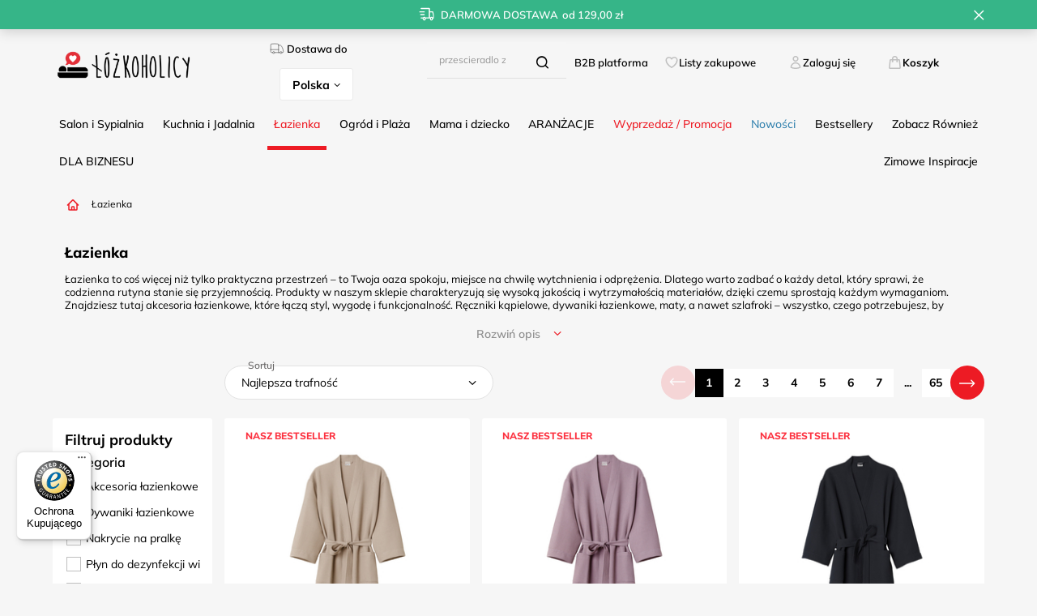

--- FILE ---
content_type: text/html; charset=utf-8
request_url: https://www.lozkoholicy.pl/pol_m_Lazienka-1512.html
body_size: 42066
content:
<!DOCTYPE html>
<html lang="pl" class="--freeShipping --vat --gross " ><head><link rel="preload" as="image" fetchpriority="high" media="(max-width: 420px)" href="/hpeciai/d2817044cd24dd804a73ee6a7257c454/pol_is_Szlafrok-Gofer-Bawelna-Unisex-Vizzy-L-02-Bez-147060jpg"><link rel="preload" as="image" fetchpriority="high" media="(min-width: 420.1px)" href="/hpeciai/be78b0e489cf2f822839c9d195315d97/pol_il_Szlafrok-Gofer-Bawelna-Unisex-Vizzy-L-02-Bez-147060jpg"><link rel="preload" as="image" fetchpriority="high" media="(max-width: 420px)" href="/hpeciai/a3e346b20485c33b29f01ae5cdfdec48/pol_is_Szlafrok-Gofer-Bawelna-Unisex-Vizzy-M-06-Wrzos-147075jpg"><link rel="preload" as="image" fetchpriority="high" media="(min-width: 420.1px)" href="/hpeciai/d007fc1294f331dc02df1df832067c04/pol_il_Szlafrok-Gofer-Bawelna-Unisex-Vizzy-M-06-Wrzos-147075jpg"><meta name="viewport" content="user-scalable=no, initial-scale = 1.0, maximum-scale = 1.0, width=device-width, viewport-fit=cover"><meta http-equiv="Content-Type" content="text/html; charset=utf-8"><meta http-equiv="X-UA-Compatible" content="IE=edge"><title>Tekstylia do łazienki - tekstylia łazienkowe | Łóżkoholicy</title><meta name="description" content="Oferujemy podstawowe elementy wyposażenia łazienki – ręczniki kąpielowe w ogromnym wyborze, dywaniki dekoracyjne i inne tekstylia, a także akcesoria dla dzieci itd. Zobacz pełną ofertę i urządź łazienkę w swoim stylu!"><link rel="icon" href="/gfx/pol/favicon.ico"><meta name="theme-color" content="#fc3240"><meta name="msapplication-navbutton-color" content="#fc3240"><meta name="apple-mobile-web-app-status-bar-style" content="#fc3240"><link rel="stylesheet" type="text/css" href="/gfx/pol/search_style.css.gzip?r=1764865597"><script>var app_shop={urls:{prefix:'data="/gfx/'.replace('data="', '')+'pol/',graphql:'/graphql/v1/'},vars:{meta:{viewportContent:'initial-scale = 1.0, maximum-scale = 5.0, width=device-width, viewport-fit=cover'},priceType:'gross',priceTypeVat:true,productDeliveryTimeAndAvailabilityWithBasket:false,geoipCountryCode:'US',fairShopLogo: { enabled: false, image: '/gfx/standards/safe_light.svg'},currency:{id:'PLN',symbol:'zł',country:'pl',format:'###,##0.00',beforeValue:false,space:true,decimalSeparator:',',groupingSeparator:' '},language:{id:'pol',symbol:'pl',name:'Polski'},omnibus:{enabled:true,rebateCodeActivate:false,hidePercentageDiscounts:false,},},txt:{priceTypeText:' brutto',},fn:{},fnrun:{},files:[],graphql:{}};const getCookieByName=(name)=>{const value=`; ${document.cookie}`;const parts = value.split(`; ${name}=`);if(parts.length === 2) return parts.pop().split(';').shift();return false;};if(getCookieByName('freeeshipping_clicked')){document.documentElement.classList.remove('--freeShipping');}if(getCookieByName('rabateCode_clicked')){document.documentElement.classList.remove('--rabateCode');}function hideClosedBars(){const closedBarsArray=JSON.parse(localStorage.getItem('closedBars'))||[];if(closedBarsArray.length){const styleElement=document.createElement('style');styleElement.textContent=`${closedBarsArray.map((el)=>`#${el}`).join(',')}{display:none !important;}`;document.head.appendChild(styleElement);}}hideClosedBars();</script><meta name="robots" content="index,follow"><meta name="rating" content="general"><meta name="Author" content="lozkoholicy na bazie IdoSell (www.idosell.com/shop).">
<!-- Begin LoginOptions html -->

<style>
#client_new_social .service_item[data-name="service_Apple"]:before, 
#cookie_login_social_more .service_item[data-name="service_Apple"]:before,
.oscop_contact .oscop_login__service[data-service="Apple"]:before {
    display: block;
    height: 2.6rem;
    content: url('/gfx/standards/apple.svg?r=1743165583');
}
.oscop_contact .oscop_login__service[data-service="Apple"]:before {
    height: auto;
    transform: scale(0.8);
}
#client_new_social .service_item[data-name="service_Apple"]:has(img.service_icon):before,
#cookie_login_social_more .service_item[data-name="service_Apple"]:has(img.service_icon):before,
.oscop_contact .oscop_login__service[data-service="Apple"]:has(img.service_icon):before {
    display: none;
}
</style>

<!-- End LoginOptions html -->

<!-- Open Graph -->
<meta property="og:type" content="website"><meta property="og:url" content="https://www.lozkoholicy.pl/pol_m_Lazienka-1512.html
"><meta property="og:title" content="Łazienka | Łóżkoholicy"><meta property="og:description" content="Sprawdż produkty z kategorii  Łazienka | Najwyższa jakość ✅  Niskie ceny ✅  Szybka wysyłka ✅ "><meta property="og:site_name" content="lozkoholicy"><meta property="og:locale" content="pl_PL"><meta property="og:locale:alternate" content="en_GB"><meta property="og:image" content="https://www.lozkoholicy.pl/hpeciai/4959a03e55a065e9d33f1b89219cefa5/pol_pl_Szlafrok-Gofer-Bawelna-Unisex-Vizzy-L-02-Bez-147060_1.jpg"><meta property="og:image:width" content="800"><meta property="og:image:height" content="800"><script >
window.dataLayer = window.dataLayer || [];
window.gtag = function gtag() {
dataLayer.push(arguments);
}
gtag('consent', 'default', {
'ad_storage': 'denied',
'analytics_storage': 'denied',
'ad_personalization': 'denied',
'ad_user_data': 'denied',
'wait_for_update': 500
});

gtag('set', 'ads_data_redaction', true);
</script><script id="iaiscript_1" data-requirements="W10=" data-ga4_sel="ga4script">
window.iaiscript_1 = `<${'script'}  class='google_consent_mode_update'>
gtag('consent', 'update', {
'ad_storage': 'granted',
'analytics_storage': 'granted',
'ad_personalization': 'granted',
'ad_user_data': 'granted'
});
</${'script'}>`;
</script>
<!-- End Open Graph -->
<link rel="next" href="https://www.lozkoholicy.pl/pol_m_Lazienka-1512.html?counter=1"/>
<link rel="canonical" href="https://www.lozkoholicy.pl/pol_m_Lazienka-1512.html" />
<link rel="alternate" hreflang="en-150" href="https://www.lozkoholicy.pl/eng_m_Bathroom-1512.html" />
<link rel="alternate" hreflang="pl" href="https://www.lozkoholicy.pl/pol_m_Lazienka-1512.html" />
                <!-- Global site tag (gtag.js) -->
                <script  async src="https://www.googletagmanager.com/gtag/js?id=AW-672118842"></script>
                <script >
                    window.dataLayer = window.dataLayer || [];
                    window.gtag = function gtag(){dataLayer.push(arguments);}
                    gtag('js', new Date());
                    
                    gtag('config', 'AW-672118842', {"allow_enhanced_conversions":true});
gtag('config', 'G-1YHBF7P7Q7');

                </script>
                <link rel="stylesheet" type="text/css" href="/data/designs/66cce42a01fd60.79206880_61/gfx/pol/custom.css.gzip?r=1768302196">
<!-- Begin additional html or js -->


<!--229|2|74| modified: 2025-12-08 10:07:16-->
<!-- Google Tag Manager -->
<script>!function(){"use strict";function l(e){for(var t=e,r=0,n=document.cookie.split(";");r<n.length;r++){var o=n[r].split("=");if(o[0].trim()===t)return o[1]}}function s(e){return localStorage.getItem(e)}function u(e){return window[e]}function A(e,t){e=document.querySelector(e);return t?null==e?void 0:e.getAttribute(t):null==e?void 0:e.textContent}var e=window,t=document,r="script",n="dataLayer",o="https://zajac.lozkoholicy.pl",a="https://load.zajac.lozkoholicy.pl",i="d4lrcjmapqxm",c="2ot=aWQ9R1RNLVBCTFg1OVdM&page=2",g="stapeUserId",v="",E="",d=!1;try{var d=!!g&&(m=navigator.userAgent,!!(m=new RegExp("Version/([0-9._]+)(.*Mobile)?.*Safari.*").exec(m)))&&16.4<=parseFloat(m[1]),f="stapeUserId"===g,I=d&&!f?function(e,t,r){void 0===t&&(t="");var n={cookie:l,localStorage:s,jsVariable:u,cssSelector:A},t=Array.isArray(t)?t:[t];if(e&&n[e])for(var o=n[e],a=0,i=t;a<i.length;a++){var c=i[a],c=r?o(c,r):o(c);if(c)return c}else console.warn("invalid uid source",e)}(g,v,E):void 0;d=d&&(!!I||f)}catch(e){console.error(e)}var m=e,g=(m[n]=m[n]||[],m[n].push({"gtm.start":(new Date).getTime(),event:"gtm.js"}),t.getElementsByTagName(r)[0]),v=I?"&bi="+encodeURIComponent(I):"",E=t.createElement(r),f=(d&&(i=8<i.length?i.replace(/([a-z]{8}$)/,"kp$1"):"kp"+i),!d&&a?a:o);E.async=!0,E.src=f+"/"+i+".js?"+c+v,null!=(e=g.parentNode)&&e.insertBefore(E,g)}();</script>
<!-- End Google Tag Manager -->
<!--203|2|74| modified: 2025-12-08 10:07:16-->
<script src="https://analytics.ahrefs.com/analytics.js" data-key="ossvHqssGF/sNjlPZmZGkw" async></script>
<!--208|2|74| modified: 2025-12-17 14:18:39-->
<script async src="https://scripts.luigisbox.tech/LBX-498242.js"></script>

<!-- End additional html or js -->
<script src="/inPost/inpostPay.js"></script><script src="https://izi.inpost.pl/inpostizi.js"></script><script src="https://traktor.lozkoholicy.pl/uniclick.js?attribution=lastpaid&amp;cookiedomain=lozkoholicy.pl&amp;cookieduration=90&amp;defaultcampaignid=66431ea314785d00014fbc30&amp;regviewonce=false"></script></head><body>
<!-- Begin additional html or js -->


<!--230|2|74| modified: 2025-05-20 13:32:39-->
<!-- Google Tag Manager (noscript) -->
<noscript><iframe src="https://load.zajac.lozkoholicy.pl/ns.html?id=GTM-PBLX59WL" height="0" width="0" style="display:none;visibility:hidden"></iframe></noscript>
<!-- End Google Tag Manager (noscript) -->

<!-- End additional html or js -->
<div id="container" class="search_page container max-width-1200"><header class=" commercial_banner"><script class="ajaxLoad">app_shop.vars.vat_registered="true";app_shop.vars.currency_format="###,##0.00";app_shop.vars.currency_before_value=false;app_shop.vars.currency_space=true;app_shop.vars.symbol="zł";app_shop.vars.id="PLN";app_shop.vars.baseurl="http://www.lozkoholicy.pl/";app_shop.vars.sslurl="https://www.lozkoholicy.pl/";app_shop.vars.curr_url="%2Fpol_m_Lazienka-1512.html";var currency_decimal_separator=',';var currency_grouping_separator=' ';app_shop.vars.blacklist_extension=["exe","com","swf","js","php"];app_shop.vars.blacklist_mime=["application/javascript","application/octet-stream","message/http","text/javascript","application/x-deb","application/x-javascript","application/x-shockwave-flash","application/x-msdownload"];app_shop.urls.contact="/contact-pol.html";</script><div id="viewType" style="display:none"></div><div id="freeShipping" class="freeShipping"><span class="freeShipping__info">Darmowa dostawa</span><strong class="freeShipping__val">
				od 
				129,00 zł</strong><a href="" class="freeShipping__close" aria-label="Zamknij pasek informacyjny"></a></div><div id="logo" class="d-flex align-items-center"><a href="/" target="_self" aria-label="Logo sklepu"><img src="/data/gfx/mask/pol/logo_2_big.png" alt="Pościele, kołdry, prześcieradła, ręczniki, koce i inne tekstylia domowe - Logo Łóżkoholicy" width="306" height="91"></a></div><form action="https://www.lozkoholicy.pl/search.php" method="get" id="menu_search" class="menu_search"><a href="#showSearchForm" class="menu_search__mobile" aria-label="Szukaj"></a><div class="menu_search__block"><div class="menu_search__item --input"><input class="menu_search__input" type="text" name="text" autocomplete="off" placeholder="Wpisz czego szukasz" aria-label="Wpisz czego szukasz"><button class="menu_search__submit" type="submit" aria-label="Szukaj"></button></div><div class="menu_search__item --results search_result"></div></div></form><div id="menu_settings" class="align-items-center justify-content-center justify-content-lg-end"><div class="open_trigger"><span class="krajdostawy_label"><i class="icon-truck"></i>Dostawa do</span><div class="krajdostawy_select"><span class="d-none d-md-inline-block flag_txt">Polska</span><i class="icon-angle-down d-none d-md-inline-block"></i></div><div class="menu_settings_wrapper d-md-none"><div class="menu_settings_inline"><div class="menu_settings_header">
								Dostawa do: 
							</div><div class="menu_settings_content"><span class="menu_settings_flag flag flag_pol"></span><strong class="menu_settings_value"><span class="menu_settings_language">pl</span><span> | </span><span class="menu_settings_currency">zł</span></strong></div></div><div class="menu_settings_inline"><div class="menu_settings_header">
								Dostawa do: 
							</div><div class="menu_settings_content"><strong class="menu_settings_value">Polska</strong></div></div></div></div><form action="https://www.lozkoholicy.pl/settings.php" method="post"><ul><li><div class="form-group"><label class="menu_settings_lang_label">Język</label><div class="radio"><label><input type="radio" name="lang" checked value="pol"><span class="flag flag_pol"></span><span>pl</span></label></div><div class="radio"><label><input type="radio" name="lang" value="eng"><span class="flag flag_eng"></span><span>en</span></label></div></div></li><li><div class="form-group"><label for="menu_settings_curr">Waluta</label><div class="select-after"><select class="form-control" name="curr" id="menu_settings_curr"><option value="PLN" selected>zł</option><option value="EUR">€ (1 zł = 0.2265€)
															</option></select></div></div><div class="form-group"><label for="menu_settings_country">Dostawa do</label><div class="select-after"><select class="form-control" name="country" id="menu_settings_country"><option value="1143020016">Austria</option><option value="1143020022">Belgia</option><option value="1143020033">Bułgaria</option><option value="1143020038">Chorwacja</option><option value="1143020041">Czechy</option><option value="1143020042">Dania</option><option value="1143020051">Estonia</option><option value="1143020056">Finlandia</option><option value="1143020057">Francja Kontynent</option><option value="1143020062">Grecja</option><option value="1143020075">Hiszpania</option><option value="1143020076">Holandia</option><option value="1143020083">Irlandia</option><option value="1143020116">Litwa</option><option value="1143020118">Łotwa</option><option value="1143020117">Luksembourg</option><option selected value="1143020003">Polska</option><option value="1143020163">Portugalia</option><option value="1143020169">Rumunia</option><option value="1143020182">Słowacja</option><option value="1143020183">Słowenia</option><option value="1143020193">Szwecja</option><option value="1143020217">Węgry</option><option value="1143020220">Włochy</option></select></div></div></li><li class="buttons"><button class="btn --solid --large" type="submit">
								Zastosuj zmiany
							</button></li></ul></form></div><div id="menu_additional"><div class="B2Blink_web"><a class="slt_lists__nav_link" href="https://b2b.lozkoholicy.pl">B2B platforma</a></div><div class="shopping_list_top" data-empty="true"><a href="https://www.lozkoholicy.pl/pl/shoppinglist/" class="wishlist_link slt_link --empty">Listy zakupowe</a><div class="slt_lists"><ul class="slt_lists__nav"><li class="slt_lists__nav_item" data-list_skeleton="true" data-list_id="true" data-shared="true"><a class="slt_lists__nav_link" data-list_href="true"><span class="slt_lists__nav_name" data-list_name="true"></span><span class="slt_lists__count" data-list_count="true">0</span></a></li><li class="slt_lists__nav_item --empty"><a class="slt_lists__nav_link --empty" href="https://www.lozkoholicy.pl/pl/shoppinglist/"><span class="slt_lists__nav_name" data-list_name="true">Lista zakupowa</span><span class="slt_lists__count" data-list_count="true">0</span></a></li></ul></div></div><div class="account_link_sts"><a class="account_link" href="https://www.lozkoholicy.pl/login.php">Zaloguj się</a></div></div><div class="shopping_list_top_mobile" data-empty="true"><a href="https://www.lozkoholicy.pl/pl/shoppinglist/" class="sltm_link --empty"></a></div><div id="menu_basket" class="topBasket"><a class="topBasket__sub" href="/basketedit.php" aria-labelledby="Koszyk"><span class="badge badge-info"></span><span class="koszyk-txt">Koszyk</span></a><div class="topBasket__details --products" style="display: none;"><div class="topBasket__block --labels"><label class="topBasket__item --name">Produkt</label><label class="topBasket__item --sum">Ilość</label><label class="topBasket__item --prices">Cena</label></div><div class="topBasket__block --products"></div></div><div class="topBasket__details --shipping" style="display: none;"><span class="topBasket__name">Koszt dostawy od</span><span id="shipppingCost"></span></div></div><nav id="menu_categories" class="wide"><button type="button" class="navbar-toggler" aria-label="Menu"><i class="icon-reorder"></i></button><div class="navbar-collapse" id="menu_navbar"><ul class="navbar-nav mx-md-n2"><li class="nav-item" data-ni="1509"><a  href="/pol_m_Salon-i-Sypialnia-1509.html" target="_self" title="Salon i Sypialnia" class="nav-link" >Salon i Sypialnia</a><ul class="navbar-subnav"><li class="nav-header"><a href="#backLink" class="nav-header__backLink"><i class="icon-angle-left"></i></a><a  href="/pol_m_Salon-i-Sypialnia-1509.html" target="_self" title="Salon i Sypialnia" class="nav-link" >Salon i Sypialnia</a></li><li class="nav-item"><a  href="/pol_m_Salon-i-Sypialnia_Komplety-poscieli-1510.html" target="_self" title="Komplety pościeli" class="nav-link" >Komplety pościeli</a><div class="subsub-div"><div class="subsub-nav"><span class="gfx_lvl_2_h3">Komplety pościeli</span><ul class="navbar-subsubnav more"><li class="nav-header"><a href="#backLink" class="nav-header__backLink"><i class="icon-angle-left"></i></a><a  href="/pol_m_Salon-i-Sypialnia_Komplety-poscieli-1510.html" target="_self" title="Komplety pościeli" class="nav-link" >Komplety pościeli</a></li><li class="nav-item"><a  href="/pol_m_Salon-i-Sypialnia_Komplety-poscieli_Posciel-satyna-bawelniana-1573.html" target="_self" title="Pościel satyna bawełniana" class="nav-link" >Pościel satyna bawełniana</a></li><li class="nav-item"><a  href="/pol_m_Salon-i-Sypialnia_Komplety-poscieli_Posciel-bawelniana-1681.html" target="_self" title="Pościel bawełniana" class="nav-link" >Pościel bawełniana</a></li><li class="nav-item"><a  href="/pol_m_Salon-i-Sypialnia_Komplety-poscieli_Posciel-muslinowa-8601.html" target="_self" title="Pościel muślinowa" class="nav-link" >Pościel muślinowa</a></li><li class="nav-item"><a  href="/pol_m_Salon-i-Sypialnia_Komplety-poscieli_Posciel-adamaszek-8331.html" target="_self" title="Pościel adamaszek" class="nav-link" >Pościel adamaszek</a></li><li class="nav-item"><a  href="/pol_m_Salon-i-Sypialnia_Komplety-poscieli_Posciel-makosatyna-1812.html" target="_self" title="Pościel makosatyna" class="nav-link" >Pościel makosatyna</a></li><li class="nav-item"><a  href="/pol_m_Salon-i-Sypialnia_Komplety-poscieli_Posciel-flanelowa-1839.html" target="_self" title="Pościel flanelowa" class="nav-link" >Pościel flanelowa</a></li><li class="nav-item"><a  href="/pol_m_Salon-i-Sypialnia_Komplety-poscieli_Posciel-z-kory-1698.html" target="_self" title="Pościel z kory" class="nav-link" >Pościel z kory</a></li><li class="nav-item"><a  href="/pol_m_Salon-i-Sypialnia_Komplety-poscieli_Posciel-z-falbanka-8602.html" target="_self" title="Pościel z falbanką" class="nav-link" >Pościel z falbanką</a></li><li class="nav-item"><a  href="/pol_m_Salon-i-Sypialnia_Komplety-poscieli_Posciel-z-mikrofibry-3918.html" target="_self" title="Pościel z mikrofibry" class="nav-link" >Pościel z mikrofibry</a></li><li class="nav-item"><a  href="/pol_m_Salon-i-Sypialnia_Komplety-poscieli_Posciel-3D-satyna-bawelniana-1668.html" target="_self" title="Pościel 3D satyna bawełniana" class="nav-link" >Pościel 3D satyna bawełniana</a></li><li class="nav-item"><a  href="/pol_m_Salon-i-Sypialnia_Komplety-poscieli_Posciel-3D-z-mikrowlokna-1697.html" target="_self" title="Pościel 3D z mikrowłókna" class="nav-link" >Pościel 3D z mikrowłókna</a></li><li class="nav-item"><a  href="/pol_m_Salon-i-Sypialnia_Komplety-poscieli_Posciel-bambusowa-8442.html" target="_self" title="Pościel bambusowa" class="nav-link" >Pościel bambusowa</a></li><li class="nav-item"><a  href="/pol_m_Salon-i-Sypialnia_Komplety-poscieli_Posciel-atlasowa-1576.html" target="_self" title="Pościel atłasowa" class="nav-link" >Pościel atłasowa</a></li><li class="nav-item"><a  href="/pol_m_Salon-i-Sypialnia_Komplety-poscieli_Posciel-pluszowa-8499.html" target="_self" title="Pościel pluszowa" class="nav-link" >Pościel pluszowa</a></li><li class="nav-item"><a  href="/pol_m_Salon-i-Sypialnia_Komplety-poscieli_Posciel-polarowa-3919.html" target="_self" title="Pościel polarowa" class="nav-link" >Pościel polarowa</a></li><li class="nav-item"><a  href="/pol_m_Salon-i-Sypialnia_Komplety-poscieli_Posciel-dla-dzieci-Bajkowe-1967.html" target="_self" title="Pościel dla dzieci - Bajkowe" class="nav-link" >Pościel dla dzieci - Bajkowe</a></li><li class="nav-item"><a  href="/pol_m_Salon-i-Sypialnia_Komplety-poscieli_Posciel-mlodziezowa-3736.html" target="_self" title="Pościel młodzieżowa" class="nav-link" >Pościel młodzieżowa</a></li><li class="nav-item"><a  href="/pol_m_Salon-i-Sypialnia_Komplety-poscieli_Posciel-hotelowa-3604.html" target="_self" title="Pościel hotelowa" class="nav-link" >Pościel hotelowa</a></li><li class="nav-item"><a  href="/pol_m_Salon-i-Sypialnia_Komplety-poscieli_Posciel-haftowana-1575.html" target="_self" title="Pościel haftowana" class="nav-link" >Pościel haftowana</a></li><li class="nav-item"><a  href="/pol_m_Salon-i-Sypialnia_Komplety-poscieli_Posciel-holenderska-2594.html" target="_self" title="Pościel holenderska" class="nav-link" >Pościel holenderska</a></li><li class="nav-item"><a  href="/pol_m_Salon-i-Sypialnia_Komplety-poscieli_Posciel-poliesterowa-3920.html" target="_self" title="Pościel poliesterowa" class="nav-link" >Pościel poliesterowa</a></li><li class="nav-item"><a  href="/pol_m_Salon-i-Sypialnia_Komplety-poscieli_Poszwa-na-koldre-3889.html" target="_self" title="Poszwa na kołdrę" class="nav-link" >Poszwa na kołdrę</a></li><li class="nav-item"><a  href="/pol_m_Salon-i-Sypialnia_Komplety-poscieli_Kolor-poscieli-3897.html" target="_self" title="Kolor pościeli" class="nav-link" >Kolor pościeli</a></li><li class="nav-item"><a  href="/pol_m_Salon-i-Sypialnia_Komplety-poscieli_Styl-poscieli-3921.html" target="_self" title="Styl pościeli" class="nav-link" >Styl pościeli</a></li><li class="nav-item"><a  href="/pol_m_Salon-i-Sypialnia_Komplety-poscieli_Posciel-na-okazje-3931.html" target="_self" title="Pościel na okazje" class="nav-link" >Pościel na okazje</a></li><li class="nav-item"><a  href="/pol_m_Salon-i-Sypialnia_Komplety-poscieli_Wzory-poscieli-3942.html" target="_self" title="Wzory pościeli" class="nav-link" >Wzory pościeli</a></li><li class="nav-item"><a  href="/pol_m_Salon-i-Sypialnia_Komplety-poscieli_Rozmiary-poscieli-3984.html" target="_self" title="Rozmiary pościeli" class="nav-link" >Rozmiary pościeli</a></li><li class="nav-item"><a  href="/pol_m_Salon-i-Sypialnia_Komplety-poscieli_Ilosc-elementow-3993.html" target="_self" title="Ilość elementów" class="nav-link" >Ilość elementów</a></li><li class="nav-item"><a  href="/pol_m_Salon-i-Sypialnia_Komplety-poscieli-1510.html" target="_self" title="Wszystkie Komplety pościeli" class="nav-link" >Wszystkie Komplety pościeli</a></li><li class="nav-item"><a  href="/pol_m_Salon-i-Sypialnia_Komplety-poscieli-1510.html" target="_self" title="Nowe komplety pościeli" class="nav-link nav-gfx" >Nowe komplety pościeli</a></li><li class="nav-item"><a  href="/pol_m_Salon-i-Sypialnia_Komplety-poscieli-1510.html" target="_self" title="Wyprzedaż pościeli" class="nav-link nav-gfx" >Wyprzedaż pościeli</a></li><li class="nav-item --extend"><a href="" class="nav-link" txt_alt="- Zwiń">+ Rozwiń</a></li></ul></div><div class="right-subnav --multi"><span class="gfx_lvl_3_h4">Oferty Specjalne</span><a class="img_menu link" href="/pol_m_Salon-i-Sypialnia_Komplety-poscieli-1510.html" title="Nowe komplety pościeli"><img src="/data/gfx/pol/navigation/2_1_i_8636.png" alt="Nowe komplety pościeli"><span>Nowe komplety pościeli</span></a><a class="img_menu link" href="/pol_m_Salon-i-Sypialnia_Komplety-poscieli-1510.html" title="Wyprzedaż pościeli"><img src="/data/gfx/pol/navigation/2_1_i_8637.jpg" alt="Wyprzedaż pościeli"><span>Wyprzedaż pościeli</span></a></div></div></li><li class="nav-item"><a  href="/pol_m_Salon-i-Sypialnia_Koce-i-Pledy-1520.html" target="_self" title="Koce i Pledy" class="nav-link" >Koce i Pledy</a><div class="subsub-div"><div class="subsub-nav"><span class="gfx_lvl_2_h3">Koce i Pledy</span><ul class="navbar-subsubnav more"><li class="nav-header"><a href="#backLink" class="nav-header__backLink"><i class="icon-angle-left"></i></a><a  href="/pol_m_Salon-i-Sypialnia_Koce-i-Pledy-1520.html" target="_self" title="Koce i Pledy" class="nav-link" >Koce i Pledy</a></li><li class="nav-item"><a  href="/pol_m_Salon-i-Sypialnia_Koce-i-Pledy_Koce-z-mikrofibry-1552.html" target="_self" title="Koce z mikrofibry" class="nav-link" >Koce z mikrofibry</a></li><li class="nav-item"><a  href="/pol_m_Salon-i-Sypialnia_Koce-i-Pledy_Koce-akrylowe-1521.html" target="_self" title="Koce akrylowe" class="nav-link" >Koce akrylowe</a></li><li class="nav-item"><a  href="/pol_m_Salon-i-Sypialnia_Koce-i-Pledy_Koce-bawelniano-akrylowe-8498.html" target="_self" title="Koce bawełniano-akrylowe" class="nav-link" >Koce bawełniano-akrylowe</a></li><li class="nav-item"><a  href="/pol_m_Salon-i-Sypialnia_Koce-i-Pledy_Koce-bawelniane-4001.html" target="_self" title="Koce bawełniane" class="nav-link" >Koce bawełniane</a></li><li class="nav-item"><a  href="/pol_m_Salon-i-Sypialnia_Koce-i-Pledy_Koce-moherowe-8497.html" target="_self" title="Koce moherowe" class="nav-link" >Koce moherowe</a></li><li class="nav-item"><a  href="/pol_m_Salon-i-Sypialnia_Koce-i-Pledy_Koce-futrzane-2545.html" target="_self" title="Koce futrzane" class="nav-link" >Koce futrzane</a></li><li class="nav-item"><a  href="/pol_m_Salon-i-Sypialnia_Koce-i-Pledy_Koce-bambusowe-7956.html" target="_self" title="Koce bambusowe" class="nav-link" >Koce bambusowe</a></li><li class="nav-item"><a  href="/pol_m_Salon-i-Sypialnia_Koce-i-Pledy_Koce-piknikowe-i-plazowe-1860.html" target="_self" title="Koce piknikowe i plażowe" class="nav-link" >Koce piknikowe i plażowe</a></li><li class="nav-item"><a  href="/pol_m_Salon-i-Sypialnia_Koce-i-Pledy_Koce-z-rekawkami-kangoo-8014.html" target="_self" title="Koce z rękawkami kangoo" class="nav-link" >Koce z rękawkami kangoo</a></li><li class="nav-item"><a  href="/pol_m_Salon-i-Sypialnia_Koce-i-Pledy_Koce-elektryczne-10622.html" target="_self" title="Koce elektryczne" class="nav-link" >Koce elektryczne</a></li><li class="nav-item"><a  href="/pol_m_Salon-i-Sypialnia_Koce-i-Pledy_Koce-polarowe-1563.html" target="_self" title="Koce polarowe" class="nav-link" >Koce polarowe</a></li><li class="nav-item"><a  href="/pol_m_Salon-i-Sypialnia_Koce-i-Pledy_Koce-flanelowe-2551.html" target="_self" title="Koce flanelowe" class="nav-link" >Koce flanelowe</a></li><li class="nav-item"><a  href="/pol_m_Salon-i-Sypialnia_Koce-i-Pledy_Koce-z-fotelowkami-1530.html" target="_self" title="Koce z fotelówkami" class="nav-link" >Koce z fotelówkami</a></li><li class="nav-item"><a  href="/pol_m_Salon-i-Sypialnia_Koce-i-Pledy_Koce-dla-dzieci-1972.html" target="_self" title="Koce dla dzieci" class="nav-link" >Koce dla dzieci</a></li><li class="nav-item"><a  href="/pol_m_Salon-i-Sypialnia_Koce-i-Pledy_Koce-poliestrowe-4000.html" target="_self" title="Koce poliestrowe" class="nav-link" >Koce poliestrowe</a></li><li class="nav-item"><a  href="/pol_m_Salon-i-Sypialnia_Koce-i-Pledy_Koce-3D-1870.html" target="_self" title="Koce 3D" class="nav-link" >Koce 3D</a></li><li class="nav-item"><a  href="/pol_m_Salon-i-Sypialnia_Koce-i-Pledy_Kolory-kocow-4002.html" target="_self" title="Kolory koców" class="nav-link" >Kolory koców</a></li><li class="nav-item"><a  href="/pol_m_Salon-i-Sypialnia_Koce-i-Pledy_Koce-na-okazje-4011.html" target="_self" title="Koce na okazje" class="nav-link" >Koce na okazje</a></li><li class="nav-item"><a  href="/pol_m_Salon-i-Sypialnia_Koce-i-Pledy_Wzory-kocow-4018.html" target="_self" title="Wzory koców" class="nav-link" >Wzory koców</a></li><li class="nav-item"><a  href="/pol_m_Salon-i-Sypialnia_Koce-i-Pledy_Koce-dla-4054.html" target="_self" title="Koce dla" class="nav-link" >Koce dla</a></li><li class="nav-item"><a  href="/pol_m_Salon-i-Sypialnia_Koce-i-Pledy-1520.html" target="_self" title="Wszystkie Koce i Pledy" class="nav-link" >Wszystkie Koce i Pledy</a></li><li class="nav-item --extend"><a href="" class="nav-link" txt_alt="- Zwiń">+ Rozwiń</a></li></ul></div></div></li><li class="nav-item"><a  href="/pol_m_Salon-i-Sypialnia_Narzuty-na-lozko-i-kanape-1664.html" target="_self" title="Narzuty na łóżko i kanapę" class="nav-link" >Narzuty na łóżko i kanapę</a><div class="subsub-div"><div class="subsub-nav"><span class="gfx_lvl_2_h3">Narzuty na łóżko i kanapę</span><ul class="navbar-subsubnav more"><li class="nav-header"><a href="#backLink" class="nav-header__backLink"><i class="icon-angle-left"></i></a><a  href="/pol_m_Salon-i-Sypialnia_Narzuty-na-lozko-i-kanape-1664.html" target="_self" title="Narzuty na łóżko i kanapę" class="nav-link" >Narzuty na łóżko i kanapę</a></li><li class="nav-item"><a  href="/pol_m_Salon-i-Sypialnia_Narzuty-na-lozko-i-kanape_Narzuty-pikowane-2574.html" target="_self" title="Narzuty pikowane" class="nav-link" >Narzuty pikowane</a></li><li class="nav-item"><a  href="/pol_m_Salon-i-Sypialnia_Narzuty-na-lozko-i-kanape_Narzuty-welurowe-3731.html" target="_self" title="Narzuty welurowe" class="nav-link" >Narzuty welurowe</a></li><li class="nav-item"><a  href="/pol_m_Salon-i-Sypialnia_Narzuty-na-lozko-i-kanape_Narzuty-futrzane-2583.html" target="_self" title="Narzuty futrzane" class="nav-link" >Narzuty futrzane</a></li><li class="nav-item"><a  href="/pol_m_Salon-i-Sypialnia_Narzuty-na-lozko-i-kanape_Narzuty-dwustronne-4624.html" target="_self" title="Narzuty dwustronne" class="nav-link" >Narzuty dwustronne</a></li><li class="nav-item"><a  href="/pol_m_Salon-i-Sypialnia_Narzuty-na-lozko-i-kanape_Narzuty-na-fotele-i-narozniki-3735.html" target="_self" title="Narzuty na fotele i narożniki" class="nav-link" >Narzuty na fotele i narożniki</a></li><li class="nav-item"><a  href="/pol_m_Salon-i-Sypialnia_Narzuty-na-lozko-i-kanape_Narzuty-zakardowe-2570.html" target="_self" title="Narzuty żakardowe" class="nav-link" >Narzuty żakardowe</a></li><li class="nav-item"><a  href="/pol_m_Salon-i-Sypialnia_Narzuty-na-lozko-i-kanape_Narzuty-na-lozko-dla-dzieci-1735.html" target="_self" title="Narzuty na łóżko dla dzieci" class="nav-link" >Narzuty na łóżko dla dzieci</a></li><li class="nav-item"><a  href="/pol_m_Salon-i-Sypialnia_Narzuty-na-lozko-i-kanape_Narzuty-satynowe-1701.html" target="_self" title="Narzuty satynowe" class="nav-link" >Narzuty satynowe</a></li><li class="nav-item"><a  href="/pol_m_Salon-i-Sypialnia_Narzuty-na-lozko-i-kanape_Narzuty-swiateczne-4085.html" target="_self" title="Narzuty świąteczne" class="nav-link" >Narzuty świąteczne</a></li><li class="nav-item"><a  href="/pol_m_Salon-i-Sypialnia_Narzuty-na-lozko-i-kanape_Narzuty-w-kwiaty-4086.html" target="_self" title="Narzuty w kwiaty" class="nav-link" >Narzuty w kwiaty</a></li><li class="nav-item"><a  href="/pol_m_Salon-i-Sypialnia_Narzuty-na-lozko-i-kanape-1664.html" target="_self" title="Wszystkie Narzuty" class="nav-link" >Wszystkie Narzuty</a></li><li class="nav-item --extend"><a href="" class="nav-link" txt_alt="- Zwiń">+ Rozwiń</a></li></ul></div></div></li><li class="nav-item"><a  href="/pol_m_Salon-i-Sypialnia_Poszewki-na-poduszki-2613.html" target="_self" title="Poszewki na poduszki" class="nav-link" >Poszewki na poduszki</a><div class="subsub-div"><div class="subsub-nav"><span class="gfx_lvl_2_h3">Poszewki na poduszki</span><ul class="navbar-subsubnav more"><li class="nav-header"><a href="#backLink" class="nav-header__backLink"><i class="icon-angle-left"></i></a><a  href="/pol_m_Salon-i-Sypialnia_Poszewki-na-poduszki-2613.html" target="_self" title="Poszewki na poduszki" class="nav-link" >Poszewki na poduszki</a></li><li class="nav-item"><a  href="/pol_m_Salon-i-Sypialnia_Poszewki-na-poduszki_Poszewki-bawelniane-4117.html" target="_self" title="Poszewki bawełniane" class="nav-link" >Poszewki bawełniane</a></li><li class="nav-item"><a  href="/pol_m_Salon-i-Sypialnia_Poszewki-na-poduszki_Poszewki-satyna-bawelniana-7959.html" target="_self" title="Poszewki satyna bawełniana" class="nav-link" >Poszewki satyna bawełniana</a></li><li class="nav-item"><a  href="/pol_m_Salon-i-Sypialnia_Poszewki-na-poduszki_Poszewki-welurowe-4119.html" target="_self" title="Poszewki welurowe" class="nav-link" >Poszewki welurowe</a></li><li class="nav-item"><a  href="/pol_m_Salon-i-Sypialnia_Poszewki-na-poduszki_Poszewki-dekoracyjne-jednolite-1708.html" target="_self" title="Poszewki dekoracyjne jednolite" class="nav-link" >Poszewki dekoracyjne jednolite</a></li><li class="nav-item"><a  href="/pol_m_Salon-i-Sypialnia_Poszewki-na-poduszki_Poszewki-bawelniane-jednolite-8451.html" target="_self" title="Poszewki bawełniane jednolite" class="nav-link" >Poszewki bawełniane jednolite</a></li><li class="nav-item"><a  href="/pol_m_Salon-i-Sypialnia_Poszewki-na-poduszki_Poszewki-pikowane-8488.html" target="_self" title="Poszewki pikowane" class="nav-link" >Poszewki pikowane</a></li><li class="nav-item"><a  href="/pol_m_Salon-i-Sypialnia_Poszewki-na-poduszki_Poszewki-futrzaki-wlochate-z-mikrofibry-2614.html" target="_self" title="Poszewki futrzaki, włochate, z mikrofibry" class="nav-link" >Poszewki futrzaki, włochate, z mikrofibry</a></li><li class="nav-item"><a  href="/pol_m_Salon-i-Sypialnia_Poszewki-na-poduszki_Poszewki-na-poduszki-dla-dzieci-1605.html" target="_self" title="Poszewki na poduszki dla dzieci" class="nav-link" >Poszewki na poduszki dla dzieci</a></li><li class="nav-item"><a  href="/pol_m_Salon-i-Sypialnia_Poszewki-na-poduszki_Poszewki-poscielowe-2811.html" target="_self" title="Poszewki pościelowe" class="nav-link" >Poszewki pościelowe</a></li><li class="nav-item"><a  href="/pol_m_Salon-i-Sypialnia_Poszewki-na-poduszki_Poszewki-na-poduszki-ortopedyczne-8432.html" target="_self" title="Poszewki na poduszki ortopedyczne" class="nav-link" >Poszewki na poduszki ortopedyczne</a></li><li class="nav-item"><a  href="/pol_m_Salon-i-Sypialnia_Poszewki-na-poduszki_Poszewki-dekoracyjne-velvetowe-3888.html" target="_self" title="Poszewki dekoracyjne velvetowe" class="nav-link" >Poszewki dekoracyjne velvetowe</a></li><li class="nav-item"><a  href="/pol_m_Salon-i-Sypialnia_Poszewki-na-poduszki_Poszewki-w-cyrkonie-4561.html" target="_self" title="Poszewki w cyrkonie" class="nav-link" >Poszewki w cyrkonie</a></li><li class="nav-item"><a  href="/pol_m_Salon-i-Sypialnia_Poszewki-na-poduszki_Poszewki-lniane-5728.html" target="_self" title="Poszewki lniane" class="nav-link" >Poszewki lniane</a></li><li class="nav-item"><a  href="/pol_m_Salon-i-Sypialnia_Poszewki-na-poduszki_Poszewki-minky-4118.html" target="_self" title="Poszewki minky" class="nav-link" >Poszewki minky</a></li><li class="nav-item"><a  href="/pol_m_Salon-i-Sypialnia_Poszewki-na-poduszki_Poszewki-gobelinowe-8446.html" target="_self" title="Poszewki gobelinowe" class="nav-link" >Poszewki gobelinowe</a></li><li class="nav-item"><a  href="/pol_m_Salon-i-Sypialnia_Poszewki-na-poduszki-2613.html" target="_self" title="Wszystkie Poszewki" class="nav-link" >Wszystkie Poszewki</a></li><li class="nav-item --extend"><a href="" class="nav-link" txt_alt="- Zwiń">+ Rozwiń</a></li></ul></div></div></li><li class="nav-item"><a  href="/pol_m_Salon-i-Sypialnia_Poduszki-1589.html" target="_self" title="Poduszki" class="nav-link" >Poduszki</a><div class="subsub-div"><div class="subsub-nav"><span class="gfx_lvl_2_h3">Poduszki</span><ul class="navbar-subsubnav more"><li class="nav-header"><a href="#backLink" class="nav-header__backLink"><i class="icon-angle-left"></i></a><a  href="/pol_m_Salon-i-Sypialnia_Poduszki-1589.html" target="_self" title="Poduszki" class="nav-link" >Poduszki</a></li><li class="nav-item"><a  href="/pol_m_Salon-i-Sypialnia_Poduszki_Poduszki-antyalergiczne-1599.html" target="_self" title="Poduszki antyalergiczne" class="nav-link" >Poduszki antyalergiczne</a></li><li class="nav-item"><a  href="/pol_m_Salon-i-Sypialnia_Poduszki_Poduszki-puchowe-1590.html" target="_self" title="Poduszki puchowe" class="nav-link" >Poduszki puchowe</a></li><li class="nav-item"><a  href="/pol_m_Salon-i-Sypialnia_Poduszki_Poduszki-polpuchowe-1595.html" target="_self" title="Poduszki półpuchowe" class="nav-link" >Poduszki półpuchowe</a></li><li class="nav-item"><a  href="/pol_m_Salon-i-Sypialnia_Poduszki_Poduszki-welniane-8440.html" target="_self" title="Poduszki wełniane" class="nav-link" >Poduszki wełniane</a></li><li class="nav-item"><a  href="/pol_m_Salon-i-Sypialnia_Poduszki_Poduszki-ortopedyczne-8408.html" target="_self" title="Poduszki ortopedyczne" class="nav-link" >Poduszki ortopedyczne</a></li><li class="nav-item"><a  href="/pol_m_Salon-i-Sypialnia_Poduszki_Poduszki-profilowane-7995.html" target="_self" title="Poduszki profilowane" class="nav-link" >Poduszki profilowane</a></li><li class="nav-item"><a  href="/pol_m_Salon-i-Sypialnia_Poduszki_Poduszki-dla-dzieci-1612.html" target="_self" title="Poduszki dla dzieci" class="nav-link" >Poduszki dla dzieci</a></li><li class="nav-item"><a  href="/pol_m_Salon-i-Sypialnia_Poduszki_Poduszki-dekoracyjne-i-walki-1848.html" target="_self" title="Poduszki dekoracyjne i wałki" class="nav-link" >Poduszki dekoracyjne i wałki</a></li><li class="nav-item"><a  href="/pol_m_Salon-i-Sypialnia_Poduszki_Wypelnienie-Antyalergiczne-1634.html" target="_self" title="Wypełnienie Antyalergiczne" class="nav-link" >Wypełnienie Antyalergiczne</a></li><li class="nav-item"><a  href="/pol_m_Salon-i-Sypialnia_Poduszki_Wsypy-na-poduszki-8395.html" target="_self" title="Wsypy na poduszki" class="nav-link" >Wsypy na poduszki</a></li><li class="nav-item"><a  href="/pol_m_Salon-i-Sypialnia_Poduszki-1589.html" target="_self" title="Wszystkie Poduszki" class="nav-link" >Wszystkie Poduszki</a></li><li class="nav-item --extend"><a href="" class="nav-link" txt_alt="- Zwiń">+ Rozwiń</a></li></ul></div></div></li><li class="nav-item"><a  href="/pol_m_Salon-i-Sypialnia_Koldry-1585.html" target="_self" title="Kołdry" class="nav-link" >Kołdry</a><div class="subsub-div"><div class="subsub-nav"><span class="gfx_lvl_2_h3">Kołdry</span><ul class="navbar-subsubnav more"><li class="nav-header"><a href="#backLink" class="nav-header__backLink"><i class="icon-angle-left"></i></a><a  href="/pol_m_Salon-i-Sypialnia_Koldry-1585.html" target="_self" title="Kołdry" class="nav-link" >Kołdry</a></li><li class="nav-item"><a  href="/pol_m_Salon-i-Sypialnia_Koldry_Koldry-antyalergiczne-1597.html" target="_self" title="Kołdry antyalergiczne" class="nav-link" >Kołdry antyalergiczne</a></li><li class="nav-item"><a  href="/pol_m_Salon-i-Sypialnia_Koldry_Koldry-obciazeniowe-8547.html" target="_self" title="Kołdry obciążeniowe" class="nav-link" >Kołdry obciążeniowe</a></li><li class="nav-item"><a  href="/pol_m_Salon-i-Sypialnia_Koldry_Koldry-puchowe-1586.html" target="_self" title="Kołdry puchowe" class="nav-link" >Kołdry puchowe</a></li><li class="nav-item"><a  href="/pol_m_Salon-i-Sypialnia_Koldry_Koldry-polpuchowe-1593.html" target="_self" title="Kołdry półpuchowe" class="nav-link" >Kołdry półpuchowe</a></li><li class="nav-item"><a  href="/pol_m_Salon-i-Sypialnia_Koldry_Koldry-dla-dzieci-4223.html" target="_self" title="Kołdry dla dzieci" class="nav-link" >Kołdry dla dzieci</a></li><li class="nav-item"><a  href="/pol_m_Salon-i-Sypialnia_Koldry_Koldry-dla-niemowlat-4222.html" target="_self" title="Kołdry dla niemowląt" class="nav-link" >Kołdry dla niemowląt</a></li><li class="nav-item"><a  href="/pol_m_Salon-i-Sypialnia_Koldry_Komplet-koldra-i-poduszki-1784.html" target="_self" title="Komplet kołdra i poduszki" class="nav-link" >Komplet kołdra i poduszki</a></li><li class="nav-item"><a  href="/pol_m_Salon-i-Sypialnia_Koldry_Komplet-koldra-i-poduszka-dla-dzieci-1797.html" target="_self" title="Komplet kołdra i poduszka dla dzieci" class="nav-link" >Komplet kołdra i poduszka dla dzieci</a></li><li class="nav-item"><a  href="/pol_m_Salon-i-Sypialnia_Koldry_Koldry-welniane-2566.html" target="_self" title="Kołdry wełniane" class="nav-link" >Kołdry wełniane</a></li><li class="nav-item"><a  href="/pol_m_Salon-i-Sypialnia_Koldry_Koldry-na-lato-4220.html" target="_self" title="Kołdry na lato" class="nav-link" >Kołdry na lato</a></li><li class="nav-item"><a  href="/pol_m_Salon-i-Sypialnia_Koldry_Koldry-wiosenno-jesienne-8543.html" target="_self" title="Kołdry wiosenno-jesienne" class="nav-link" >Kołdry wiosenno-jesienne</a></li><li class="nav-item"><a  href="/pol_m_Salon-i-Sypialnia_Koldry_Koldry-caloroczne-8475.html" target="_self" title="Kołdry całoroczne" class="nav-link" >Kołdry całoroczne</a></li><li class="nav-item"><a  href="/pol_m_Salon-i-Sypialnia_Koldry_Koldry-zimowe-4221.html" target="_self" title="Kołdry zimowe" class="nav-link" >Kołdry zimowe</a></li><li class="nav-item"><a  href="/pol_m_Salon-i-Sypialnia_Koldry_Koldry-naturalne-4226.html" target="_self" title="Kołdry naturalne" class="nav-link" >Kołdry naturalne</a></li><li class="nav-item"><a  href="/pol_m_Salon-i-Sypialnia_Koldry_Koldry-hotelowe-4224.html" target="_self" title="Kołdry hotelowe" class="nav-link" >Kołdry hotelowe</a></li><li class="nav-item"><a  href="/pol_m_Salon-i-Sypialnia_Koldry_Koldry-kolorowe-4225.html" target="_self" title="Kołdry kolorowe" class="nav-link" >Kołdry kolorowe</a></li><li class="nav-item"><a  href="/pol_m_Salon-i-Sypialnia_Koldry_Spiwory-1956.html" target="_self" title="Śpiwory" class="nav-link" >Śpiwory</a></li><li class="nav-item"><a  href="/pol_m_Salon-i-Sypialnia_Koldry_Wsypy-na-koldre-8394.html" target="_self" title="Wsypy na kołdrę" class="nav-link" >Wsypy na kołdrę</a></li><li class="nav-item"><a  href="/pol_m_Salon-i-Sypialnia_Koldry-1585.html" target="_self" title="Wszystkie Kołdry" class="nav-link" >Wszystkie Kołdry</a></li><li class="nav-item --extend"><a href="" class="nav-link" txt_alt="- Zwiń">+ Rozwiń</a></li></ul></div></div></li><li class="nav-item"><a  href="/pol_m_Salon-i-Sypialnia_Przescieradla-1579.html" target="_self" title="Prześcieradła" class="nav-link" >Prześcieradła</a><div class="subsub-div"><div class="subsub-nav"><span class="gfx_lvl_2_h3">Prześcieradła</span><ul class="navbar-subsubnav more"><li class="nav-header"><a href="#backLink" class="nav-header__backLink"><i class="icon-angle-left"></i></a><a  href="/pol_m_Salon-i-Sypialnia_Przescieradla-1579.html" target="_self" title="Prześcieradła" class="nav-link" >Prześcieradła</a></li><li class="nav-item"><a  href="/pol_m_Salon-i-Sypialnia_Przescieradla_Przescieradla-jersey-1626.html" target="_self" title="Prześcieradła jersey" class="nav-link" >Prześcieradła jersey</a></li><li class="nav-item"><a  href="/pol_m_Salon-i-Sypialnia_Przescieradla_Przescieradla-frotte-1616.html" target="_self" title="Prześcieradła frotte" class="nav-link" >Prześcieradła frotte</a></li><li class="nav-item"><a  href="/pol_m_Salon-i-Sypialnia_Przescieradla_Przescieradla-satyna-bawelniana-1620.html" target="_self" title="Prześcieradła satyna bawełniana" class="nav-link" >Prześcieradła satyna bawełniana</a></li><li class="nav-item"><a  href="/pol_m_Salon-i-Sypialnia_Przescieradla_Przescieradla-bawelniane-1580.html" target="_self" title="Prześcieradła bawełniane" class="nav-link" >Prześcieradła bawełniane</a></li><li class="nav-item"><a  href="/pol_m_Salon-i-Sypialnia_Przescieradla_Przescieradlo-muslinowe-7911.html" target="_self" title="Prześcieradło muślinowe" class="nav-link" >Prześcieradło muślinowe</a></li><li class="nav-item"><a  href="/pol_m_Salon-i-Sypialnia_Przescieradla_Przescieradla-makosatyna-1958.html" target="_self" title="Prześcieradła makosatyna" class="nav-link" >Prześcieradła makosatyna</a></li><li class="nav-item"><a  href="/pol_m_Salon-i-Sypialnia_Przescieradla_Przescieradla-bambusowe-7902.html" target="_self" title="Prześcieradła bambusowe" class="nav-link" >Prześcieradła bambusowe</a></li><li class="nav-item"><a  href="/pol_m_Salon-i-Sypialnia_Przescieradla_Przescieradla-dla-dzieci-1810.html" target="_self" title="Prześcieradła dla dzieci" class="nav-link" >Prześcieradła dla dzieci</a></li><li class="nav-item"><a  href="/pol_m_Salon-i-Sypialnia_Przescieradla_Przescieradla-ochronne-5707.html" target="_self" title="Prześcieradła ochronne" class="nav-link" >Prześcieradła ochronne</a></li><li class="nav-item"><a  href="/pol_m_Salon-i-Sypialnia_Przescieradla_Przescieradla-z-gumka-4247.html" target="_self" title="Prześcieradła z gumką" class="nav-link" >Prześcieradła z gumką</a></li><li class="nav-item"><a  href="/pol_m_Salon-i-Sypialnia_Przescieradla_Przescieradla-bez-gumki-4246.html" target="_self" title="Prześcieradła bez gumki" class="nav-link" >Prześcieradła bez gumki</a></li><li class="nav-item"><a  href="/pol_m_Salon-i-Sypialnia_Przescieradla_Przescieradla-do-lozeczka-dla-niemowlat-4248.html" target="_self" title="Prześcieradła do łóżeczka dla niemowląt" class="nav-link" >Prześcieradła do łóżeczka dla niemowląt</a></li><li class="nav-item"><a  href="/pol_m_Salon-i-Sypialnia_Przescieradla_Przescieradla-kolorowe-4249.html" target="_self" title="Prześcieradła kolorowe" class="nav-link" >Prześcieradła kolorowe</a></li><li class="nav-item"><a  href="/przescieradla-hotelowe" target="_self" title="Prześcieradła hotelowe" class="nav-link" >Prześcieradła hotelowe</a></li><li class="nav-item"><a  href="/pol_m_Salon-i-Sypialnia_Przescieradla_Pozostale-3654.html" target="_self" title="Pozostałe" class="nav-link" >Pozostałe</a></li><li class="nav-item"><a  href="/pol_m_Salon-i-Sypialnia_Przescieradla-1579.html" target="_self" title="Wszystkie Prześcieradła" class="nav-link" >Wszystkie Prześcieradła</a></li><li class="nav-item --extend"><a href="" class="nav-link" txt_alt="- Zwiń">+ Rozwiń</a></li></ul></div></div></li><li class="nav-item"><a  href="/pol_m_Salon-i-Sypialnia_Podklady-i-Ochraniacze-Na-Materac-1799.html" target="_self" title="Podkłady i Ochraniacze Na Materac" class="nav-link" >Podkłady i Ochraniacze Na Materac</a><div class="subsub-div"><div class="subsub-nav"><span class="gfx_lvl_2_h3">Podkłady i Ochraniacze Na Materac</span><ul class="navbar-subsubnav"><li class="nav-header"><a href="#backLink" class="nav-header__backLink"><i class="icon-angle-left"></i></a><a  href="/pol_m_Salon-i-Sypialnia_Podklady-i-Ochraniacze-Na-Materac-1799.html" target="_self" title="Podkłady i Ochraniacze Na Materac" class="nav-link" >Podkłady i Ochraniacze Na Materac</a></li><li class="nav-item"><a  href="/pol_m_Salon-i-Sypialnia_Podklady-i-Ochraniacze-Na-Materac_Ochraniacze-na-materac-wodoodporne-4354.html" target="_self" title="Ochraniacze na materac wodoodporne" class="nav-link" >Ochraniacze na materac wodoodporne</a></li><li class="nav-item"><a  href="/pol_m_Salon-i-Sypialnia_Podklady-i-Ochraniacze-Na-Materac_Ochraniacze-na-materac-bawelniane-4352.html" target="_self" title="Ochraniacze na materac bawełniane" class="nav-link" >Ochraniacze na materac bawełniane</a></li><li class="nav-item"><a  href="/pol_m_Salon-i-Sypialnia_Podklady-i-Ochraniacze-Na-Materac_Ochraniacze-na-materac-bambusowe-4351.html" target="_self" title="Ochraniacze na materac bambusowe" class="nav-link" >Ochraniacze na materac bambusowe</a></li><li class="nav-item"><a  href="/pol_m_Salon-i-Sypialnia_Podklady-i-Ochraniacze-Na-Materac_Ochraniacze-na-materac-do-lozeczka-4355.html" target="_self" title="Ochraniacze na materac do łóżeczka" class="nav-link" >Ochraniacze na materac do łóżeczka</a></li><li class="nav-item"><a  href="/pol_m_Salon-i-Sypialnia_Podklady-i-Ochraniacze-Na-Materac_Ochraniacze-na-materac-poliestrowe-4353.html" target="_self" title="Ochraniacze na materac poliestrowe" class="nav-link" >Ochraniacze na materac poliestrowe</a></li><li class="nav-item"><a  href="/pol_m_Salon-i-Sypialnia_Podklady-i-Ochraniacze-Na-Materac_Ochronne-przescieradla-na-materac-8454.html" target="_self" title="Ochronne prześcieradła na materac" class="nav-link" >Ochronne prześcieradła na materac</a></li><li class="nav-item"><a  href="/pol_m_Salon-i-Sypialnia_Podklady-i-Ochraniacze-Na-Materac_Rozmiary-ochraniaczy-na-materac-4356.html" target="_self" title="Rozmiary ochraniaczy na materac" class="nav-link" >Rozmiary ochraniaczy na materac</a></li><li class="nav-item"><a  href="/pol_m_Salon-i-Sypialnia_Podklady-i-Ochraniacze-Na-Materac-1799.html" target="_self" title="Wszystkie Podkłady i Ochraniacze Na Materac" class="nav-link" >Wszystkie Podkłady i Ochraniacze Na Materac</a></li></ul></div></div></li><li class="nav-item"><a  href="/pol_m_Salon-i-Sypialnia_Zaslony-1804.html" target="_self" title="Zasłony" class="nav-link" >Zasłony</a><div class="subsub-div"><div class="subsub-nav"><span class="gfx_lvl_2_h3">Zasłony</span><ul class="navbar-subsubnav"><li class="nav-header"><a href="#backLink" class="nav-header__backLink"><i class="icon-angle-left"></i></a><a  href="/pol_m_Salon-i-Sypialnia_Zaslony-1804.html" target="_self" title="Zasłony" class="nav-link" >Zasłony</a></li><li class="nav-item"><a  href="/pol_m_Salon-i-Sypialnia_Zaslony_Zaslony-gotowe-3747.html" target="_self" title="Zasłony gotowe" class="nav-link" >Zasłony gotowe</a></li><li class="nav-item"><a  href="/pol_m_Salon-i-Sypialnia_Zaslony_Zaslony-welurowe-8528.html" target="_self" title="Zasłony welurowe" class="nav-link" >Zasłony welurowe</a></li><li class="nav-item"><a  href="/pol_m_Salon-i-Sypialnia_Zaslony_Zaslony-zaciemniajace-8530.html" target="_self" title="Zasłony zaciemniające" class="nav-link" >Zasłony zaciemniające</a></li><li class="nav-item"><a  href="/pol_m_Salon-i-Sypialnia_Zaslony_Zaslony-na-Przelotkach-8586.html" target="_self" title="Zasłony na Przelotkach" class="nav-link" >Zasłony na Przelotkach</a></li><li class="nav-item"><a  href="/pol_m_Salon-i-Sypialnia_Zaslony_Zaslony-na-Tasmie-8587.html" target="_self" title="Zasłony na Taśmie" class="nav-link" >Zasłony na Taśmie</a></li><li class="nav-item"><a  href="/pol_m_Salon-i-Sypialnia_Zaslony_Zaslony-wg-kolorow-3748.html" target="_self" title="Zasłony wg kolorów" class="nav-link" >Zasłony wg kolorów</a></li><li class="nav-item"><a  href="/pol_m_Salon-i-Sypialnia_Zaslony_Zaslony-wg-pomieszczen-3749.html" target="_self" title="Zasłony wg pomieszczeń" class="nav-link" >Zasłony wg pomieszczeń</a></li><li class="nav-item"><a  href="/pol_m_Salon-i-Sypialnia_Zaslony-1804.html" target="_self" title="Wszystkie Zasłony" class="nav-link" >Wszystkie Zasłony</a></li></ul></div></div></li><li class="nav-item"><a  href="/pol_m_Salon-i-Sypialnia_Firany-4633.html" target="_self" title="Firany" class="nav-link" >Firany</a><div class="subsub-div"><div class="subsub-nav"><span class="gfx_lvl_2_h3">Firany</span><ul class="navbar-subsubnav"><li class="nav-header"><a href="#backLink" class="nav-header__backLink"><i class="icon-angle-left"></i></a><a  href="/pol_m_Salon-i-Sypialnia_Firany-4633.html" target="_self" title="Firany" class="nav-link" >Firany</a></li><li class="nav-item"><a  href="/pol_m_Salon-i-Sypialnia_Firany_Firany-gotowe-8410.html" target="_self" title="Firany gotowe" class="nav-link" >Firany gotowe</a></li><li class="nav-item"><a  href="/pol_m_Salon-i-Sypialnia_Firany_Zazdrostki-8427.html" target="_self" title="Zazdrostki" class="nav-link" >Zazdrostki</a></li><li class="nav-item"><a  href="/pol_m_Salon-i-Sypialnia_Firany_Firany-wg-kolorow-8413.html" target="_self" title="Firany wg kolorów" class="nav-link" >Firany wg kolorów</a></li><li class="nav-item"><a  href="/pol_m_Salon-i-Sypialnia_Firany_Firany-wg-pomieszczen-8414.html" target="_self" title="Firany wg pomieszczeń" class="nav-link" >Firany wg pomieszczeń</a></li><li class="nav-item"><a  href="/pol_m_Salon-i-Sypialnia_Firany_Wszystkie-Firany-8419.html" target="_self" title="Wszystkie Firany" class="nav-link" >Wszystkie Firany</a></li></ul></div></div></li><li class="nav-item"><a  href="/pol_m_Salon-i-Sypialnia_Dekoracje-Wnetrz-1873.html" target="_self" title="Dekoracje Wnętrz" class="nav-link" >Dekoracje Wnętrz</a><div class="subsub-div"><div class="subsub-nav"><span class="gfx_lvl_2_h3">Dekoracje Wnętrz</span><ul class="navbar-subsubnav"><li class="nav-header"><a href="#backLink" class="nav-header__backLink"><i class="icon-angle-left"></i></a><a  href="/pol_m_Salon-i-Sypialnia_Dekoracje-Wnetrz-1873.html" target="_self" title="Dekoracje Wnętrz" class="nav-link" >Dekoracje Wnętrz</a></li><li class="nav-item"><a  href="/pol_m_Salon-i-Sypialnia_Dekoracje-Wnetrz_Kokardy-dekoracyjne-8656.html" target="_self" title="Kokardy dekoracyjne" class="nav-link" >Kokardy dekoracyjne</a></li><li class="nav-item"><a  href="/pol_m_Salon-i-Sypialnia_Dekoracje-Wnetrz_Sznury-Dekoracyjne-do-Zaslon-5719.html" target="_self" title="Sznury Dekoracyjne do Zasłon" class="nav-link" >Sznury Dekoracyjne do Zasłon</a></li><li class="nav-item"><a  href="/pol_m_Salon-i-Sypialnia_Dekoracje-Wnetrz_Poduszki-na-siedzisko-8390.html" target="_self" title="Poduszki na siedzisko" class="nav-link" >Poduszki na siedzisko</a></li><li class="nav-item"><a  href="/pol_m_Salon-i-Sypialnia_Dekoracje-Wnetrz_Podkladki-dekoracyjne-8409.html" target="_self" title="Podkładki dekoracyjne" class="nav-link" >Podkładki dekoracyjne</a></li><li class="nav-item"><a  href="/pol_m_Salon-i-Sypialnia_Dekoracje-Wnetrz_Dywan-futrzany-8526.html" target="_self" title="Dywan futrzany" class="nav-link" >Dywan futrzany</a></li><li class="nav-item"><a  href="/pol_m_Salon-i-Sypialnia_Dekoracje-Wnetrz_Meble-Dekoracyjne-2822.html" target="_self" title="Meble Dekoracyjne" class="nav-link" >Meble Dekoracyjne</a></li></ul></div></div></li><li class="nav-item empty"><a  href="/pol_m_Salon-i-Sypialnia_Materace-1781.html" target="_self" title="Materace" class="nav-link" >Materace</a></li><li class="nav-item empty"><a  href="/pol_m_Salon-i-Sypialnia_Spiwory-3846.html" target="_self" title="Śpiwory" class="nav-link" >Śpiwory</a></li><li class="nav-item"><a  href="/pol_m_Salon-i-Sypialnia_Tkaniny-1837.html" target="_self" title="Tkaniny" class="nav-link" >Tkaniny</a><div class="subsub-div"><div class="subsub-nav"><span class="gfx_lvl_2_h3">Tkaniny</span><ul class="navbar-subsubnav"><li class="nav-header"><a href="#backLink" class="nav-header__backLink"><i class="icon-angle-left"></i></a><a  href="/pol_m_Salon-i-Sypialnia_Tkaniny-1837.html" target="_self" title="Tkaniny" class="nav-link" >Tkaniny</a></li><li class="nav-item"><a  href="/pol_m_Salon-i-Sypialnia_Tkaniny_Tkaniny-obrusowe-1838.html" target="_self" title="Tkaniny obrusowe" class="nav-link" >Tkaniny obrusowe</a></li><li class="nav-item"><a  href="/pol_m_Salon-i-Sypialnia_Tkaniny_Tkaniny-bawelniane-i-poscielowe-1939.html" target="_self" title="Tkaniny bawełniane i pościelowe" class="nav-link" >Tkaniny bawełniane i pościelowe</a></li></ul></div></div></li><li class="nav-item empty"><a  href="/pol_m_Salon-i-Sypialnia_Worki-prozniowe-8829.html" target="_self" title="Worki próżniowe" class="nav-link" >Worki próżniowe</a></li><li class="nav-item empty"><a  href="/pol_m_Salon-i-Sypialnia_Sciagacz-Piesek-do-zdejmowania-butow-8827.html" target="_self" title="Ściągacz Piesek do zdejmowania butów" class="nav-link" >Ściągacz Piesek do zdejmowania butów</a></li><li class="nav-item empty"><a  href="/pol_m_Salon-i-Sypialnia_Plyn-do-dezynfekcji-wirusobojczy-1-litr-3743.html" target="_self" title="Płyn do dezynfekcji wirusobójczy 1 litr" class="nav-link" >Płyn do dezynfekcji wirusobójczy 1 litr</a></li><li class="nav-item empty"><a  href="/pol_m_Salon-i-Sypialnia-1509.html" target="_self" title="Wszystkie Produkty do Salonu i Sypialni" class="nav-link" >Wszystkie Produkty do Salonu i Sypialni</a></li></ul></li><li class="nav-item" data-ni="1638"><a  href="/pol_m_Kuchnia-i-Jadalnia-1638.html" target="_self" title="Kuchnia i Jadalnia" class="nav-link" >Kuchnia i Jadalnia</a><ul class="navbar-subnav"><li class="nav-header"><a href="#backLink" class="nav-header__backLink"><i class="icon-angle-left"></i></a><a  href="/pol_m_Kuchnia-i-Jadalnia-1638.html" target="_self" title="Kuchnia i Jadalnia" class="nav-link" >Kuchnia i Jadalnia</a></li><li class="nav-item"><a  href="/pol_m_Kuchnia-i-Jadalnia_Obrusy-Gotowe-1712.html" target="_self" title="Obrusy Gotowe" class="nav-link" >Obrusy Gotowe</a><div class="subsub-div"><div class="subsub-nav"><span class="gfx_lvl_2_h3">Obrusy Gotowe</span><ul class="navbar-subsubnav more"><li class="nav-header"><a href="#backLink" class="nav-header__backLink"><i class="icon-angle-left"></i></a><a  href="/pol_m_Kuchnia-i-Jadalnia_Obrusy-Gotowe-1712.html" target="_self" title="Obrusy Gotowe" class="nav-link" >Obrusy Gotowe</a></li><li class="nav-item"><a  href="/pol_m_Kuchnia-i-Jadalnia_Obrusy-Gotowe_Obrusy-kwadratowe-i-prostokatne-1713.html" target="_self" title="Obrusy kwadratowe i prostokątne" class="nav-link" >Obrusy kwadratowe i prostokątne</a></li><li class="nav-item"><a  href="/pol_m_Kuchnia-i-Jadalnia_Obrusy-Gotowe_Obrusy-okragle-1720.html" target="_self" title="Obrusy okrągłe" class="nav-link" >Obrusy okrągłe</a></li><li class="nav-item"><a  href="/pol_m_Kuchnia-i-Jadalnia_Obrusy-Gotowe_Obrusy-owalne-1738.html" target="_self" title="Obrusy owalne" class="nav-link" >Obrusy owalne</a></li><li class="nav-item"><a  href="/pol_m_Kuchnia-i-Jadalnia_Obrusy-Gotowe_Obrusy-plamoodporne-8593.html" target="_self" title="Obrusy plamoodporne" class="nav-link" >Obrusy plamoodporne</a></li><li class="nav-item"><a  href="/pol_m_Kuchnia-i-Jadalnia_Obrusy-Gotowe_Obrusy-welwetowe-8006.html" target="_self" title="Obrusy welwetowe" class="nav-link" >Obrusy welwetowe</a></li><li class="nav-item"><a  href="/pol_m_Kuchnia-i-Jadalnia_Obrusy-Gotowe_Obrusy-nowoczesne-4373.html" target="_self" title="Obrusy nowoczesne" class="nav-link" >Obrusy nowoczesne</a></li><li class="nav-item"><a  href="/pol_m_Kuchnia-i-Jadalnia_Obrusy-Gotowe_Obrusy-haftowane-4372.html" target="_self" title="Obrusy haftowane" class="nav-link" >Obrusy haftowane</a></li><li class="nav-item"><a  href="/pol_m_Kuchnia-i-Jadalnia_Obrusy-Gotowe_Obrusy-gobelinowe-8523.html" target="_self" title="Obrusy gobelinowe" class="nav-link" >Obrusy gobelinowe</a></li><li class="nav-item"><a  href="/pol_m_Kuchnia-i-Jadalnia_Obrusy-Gotowe_Obrusy-w-kwiaty-4377.html" target="_self" title="Obrusy w kwiaty" class="nav-link" >Obrusy w kwiaty</a></li><li class="nav-item"><a  href="/pol_m_Kuchnia-i-Jadalnia_Obrusy-Gotowe_Obrusy-w-krate-4374.html" target="_self" title="Obrusy w kratę" class="nav-link" >Obrusy w kratę</a></li><li class="nav-item"><a  href="/pol_m_Kuchnia-i-Jadalnia_Obrusy-Gotowe_Pokrowce-na-stoly-cateringowe-8809.html" target="_self" title="Pokrowce na stoły cateringowe" class="nav-link" >Pokrowce na stoły cateringowe</a></li><li class="nav-item"><a  href="/pol_m_Kuchnia-i-Jadalnia_Obrusy-Gotowe_Obrusy-szyte-na-wymiar-8421.html" target="_self" title="Obrusy szyte na wymiar" class="nav-link" >Obrusy szyte na wymiar</a></li><li class="nav-item"><a  href="/pol_m_Kuchnia-i-Jadalnia_Obrusy-Gotowe_Obrusy-w-liscie-4375.html" target="_self" title="Obrusy w liście" class="nav-link" >Obrusy w liście</a></li><li class="nav-item"><a  href="/pol_m_Kuchnia-i-Jadalnia_Obrusy-Gotowe_Obrusy-we-wzory-geometryczne-8402.html" target="_self" title="Obrusy we wzory geometryczne " class="nav-link" >Obrusy we wzory geometryczne </a></li><li class="nav-item"><a  href="/pol_m_Kuchnia-i-Jadalnia_Obrusy-Gotowe_Obrusy-kolorowe-4380.html" target="_self" title="Obrusy kolorowe" class="nav-link" >Obrusy kolorowe</a></li><li class="nav-item"><a  href="/pol_m_Kuchnia-i-Jadalnia_Obrusy-Gotowe_Obrusy-na-okazje-4394.html" target="_self" title="Obrusy na okazje" class="nav-link" >Obrusy na okazje</a></li><li class="nav-item"><a  href="/pol_m_Kuchnia-i-Jadalnia_Obrusy-1712.html" target="_self" title="Wszystkie Obrusy" class="nav-link" >Wszystkie Obrusy</a></li><li class="nav-item --extend"><a href="" class="nav-link" txt_alt="- Zwiń">+ Rozwiń</a></li></ul></div></div></li><li class="nav-item"><a  href="/pol_m_Kuchnia-i-Jadalnia_Biezniki-na-stol-1716.html" target="_self" title="Bieżniki na stół" class="nav-link" >Bieżniki na stół</a><div class="subsub-div"><div class="subsub-nav"><span class="gfx_lvl_2_h3">Bieżniki na stół</span><ul class="navbar-subsubnav"><li class="nav-header"><a href="#backLink" class="nav-header__backLink"><i class="icon-angle-left"></i></a><a  href="/pol_m_Kuchnia-i-Jadalnia_Biezniki-na-stol-1716.html" target="_self" title="Bieżniki na stół" class="nav-link" >Bieżniki na stół</a></li><li class="nav-item"><a  href="/pol_m_Kuchnia-i-Jadalnia_Biezniki-na-stol_Biezniki-na-stol-nowoczesne-4401.html" target="_self" title="Bieżniki na stół nowoczesne" class="nav-link" >Bieżniki na stół nowoczesne</a></li><li class="nav-item"><a  href="/pol_m_Kuchnia-i-Jadalnia_Biezniki-na-stol_Biezniki-na-stol-swiateczny-4402.html" target="_self" title="Bieżniki na stół świąteczny" class="nav-link" >Bieżniki na stół świąteczny</a></li><li class="nav-item"><a  href="/pol_m_Kuchnia-i-Jadalnia_Biezniki-na-stol_Biezniki-welwetowe-8347.html" target="_self" title="Bieżniki welwetowe" class="nav-link" >Bieżniki welwetowe</a></li><li class="nav-item"><a  href="/pol_m_Kuchnia-i-Jadalnia_Biezniki-na-stol_Biezniki-wielkanocne-4403.html" target="_self" title="Bieżniki wielkanocne" class="nav-link" >Bieżniki wielkanocne</a></li><li class="nav-item"><a  href="/pol_m_Kuchnia-i-Jadalnia_Biezniki-na-stol_Biezniki-komunijne-4404.html" target="_self" title="Bieżniki komunijne" class="nav-link" >Bieżniki komunijne</a></li><li class="nav-item"><a  href="/pol_m_Kuchnia-i-Jadalnia_Biezniki-na-stol_Biezniki-gobelinowe-8524.html" target="_self" title="Bieżniki gobelinowe" class="nav-link" >Bieżniki gobelinowe</a></li><li class="nav-item"><a  href="/pol_m_Kuchnia-i-Jadalnia_Biezniki-na-stol_Wszystkie-biezniki-8420.html" target="_self" title="Wszystkie bieżniki" class="nav-link" >Wszystkie bieżniki</a></li></ul></div></div></li><li class="nav-item"><a  href="/pol_m_Kuchnia-i-Jadalnia_Ceraty-8617.html" target="_self" title="Ceraty" class="nav-link" >Ceraty</a><div class="subsub-div"><div class="subsub-nav"><span class="gfx_lvl_2_h3">Ceraty</span><ul class="navbar-subsubnav"><li class="nav-header"><a href="#backLink" class="nav-header__backLink"><i class="icon-angle-left"></i></a><a  href="/pol_m_Kuchnia-i-Jadalnia_Ceraty-8617.html" target="_self" title="Ceraty" class="nav-link" >Ceraty</a></li><li class="nav-item"><a  href="/pol_m_Kuchnia-i-Jadalnia_Ceraty_Obrus-ceratowy-8619.html" target="_self" title="Obrus ceratowy" class="nav-link" >Obrus ceratowy</a></li><li class="nav-item"><a  href="/pol_m_Kuchnia-i-Jadalnia_Ceraty_Ceraty-na-metry-8618.html" target="_self" title="Ceraty na metry" class="nav-link" >Ceraty na metry</a></li></ul></div></div></li><li class="nav-item empty"><a  href="/pol_m_Kuchnia-i-Jadalnia_Serwety-1726.html" target="_self" title="Serwety" class="nav-link" >Serwety</a></li><li class="nav-item empty"><a  href="/pol_m_Kuchnia-i-Jadalnia_Pokrowce-bankietowe-8828.html" target="_self" title="Pokrowce bankietowe" class="nav-link" >Pokrowce bankietowe</a></li><li class="nav-item"><a  href="/pol_m_Kuchnia-i-Jadalnia_Scierki-i-sciereczki-kuchenne-1639.html" target="_self" title="Ścierki i ściereczki kuchenne" class="nav-link" >Ścierki i ściereczki kuchenne</a><div class="subsub-div"><div class="subsub-nav"><span class="gfx_lvl_2_h3">Ścierki i ściereczki kuchenne</span><ul class="navbar-subsubnav"><li class="nav-header"><a href="#backLink" class="nav-header__backLink"><i class="icon-angle-left"></i></a><a  href="/pol_m_Kuchnia-i-Jadalnia_Scierki-i-sciereczki-kuchenne-1639.html" target="_self" title="Ścierki i ściereczki kuchenne" class="nav-link" >Ścierki i ściereczki kuchenne</a></li><li class="nav-item"><a  href="/pol_m_Kuchnia-i-Jadalnia_Scierki-i-sciereczki-kuchenne_Sciereczki-kuchenne-bawelniane-4405.html" target="_self" title="Ściereczki kuchenne bawełniane" class="nav-link" >Ściereczki kuchenne bawełniane</a></li><li class="nav-item"><a  href="/pol_m_Kuchnia-i-Jadalnia_Scierki-i-sciereczki-kuchenne_Sciereczki-kuchenne-mikrofibra-4406.html" target="_self" title="Ściereczki kuchenne mikrofibra" class="nav-link" >Ściereczki kuchenne mikrofibra</a></li><li class="nav-item"><a  href="/pol_m_Kuchnia-i-Jadalnia_Scierki-i-sciereczki-kuchenne_Sciereczki-kuchenne-haftowane-4407.html" target="_self" title="Ściereczki kuchenne haftowane" class="nav-link" >Ściereczki kuchenne haftowane</a></li></ul></div></div></li><li class="nav-item empty"><a  href="/pol_m_Kuchnia-i-Jadalnia_Rekawice-kuchenne-2956.html" target="_self" title="Rękawice kuchenne" class="nav-link" >Rękawice kuchenne</a></li><li class="nav-item empty"><a  href="/pol_m_Kuchnia-i-Jadalnia_Fartuchy-kuchenne-1786.html" target="_self" title="Fartuchy kuchenne" class="nav-link" >Fartuchy kuchenne</a></li><li class="nav-item empty"><a  href="/pol_m_Kuchnia-i-Jadalnia_Podkladki-kuchenne-5714.html" target="_self" title="Podkładki kuchenne" class="nav-link" >Podkładki kuchenne</a></li><li class="nav-item empty"><a  href="/pol_m_Kuchnia-i-Jadalnia_Podkladki-Dekoracyjne-8341.html" target="_self" title="Podkładki Dekoracyjne" class="nav-link" >Podkładki Dekoracyjne</a></li><li class="nav-item empty"><a  href="/pol_m_Kuchnia-i-Jadalnia_Mata-do-suszenia-naczyn-8343.html" target="_self" title="Mata do suszenia naczyń" class="nav-link" >Mata do suszenia naczyń</a></li><li class="nav-item empty"><a  href="/pol_m_Kuchnia-i-Jadalnia_Koszyk-na-pieczywo-8344.html" target="_self" title="Koszyk na pieczywo" class="nav-link" >Koszyk na pieczywo</a></li><li class="nav-item empty"><a  href="/pol_m_Kuchnia-i-Jadalnia_Podkladki-pod-Kubek-8342.html" target="_self" title="Podkładki pod Kubek" class="nav-link" >Podkładki pod Kubek</a></li><li class="nav-item empty"><a  href="/pol_m_Kuchnia-i-Jadalnia_Zazdrostki-kuchenne-8348.html" target="_self" title="Zazdrostki kuchenne" class="nav-link" >Zazdrostki kuchenne</a></li><li class="nav-item empty"><a  href="/pol_m_Kuchnia-i-Jadalnia_Plyn-do-dezynfekcji-wirusobojczy-1-litr-3744.html" target="_self" title="Płyn do dezynfekcji wirusobójczy 1 litr" class="nav-link" >Płyn do dezynfekcji wirusobójczy 1 litr</a></li><li class="nav-item empty"><a  href="/pol_m_Kuchnia-i-Jadalnia_Pokrowce-na-krzesla-8624.html" target="_self" title="Pokrowce na krzesła" class="nav-link" >Pokrowce na krzesła</a></li><li class="nav-item empty"><a  href="/pol_m_Kuchnia-i-Jadalnia-1638.html" target="_self" title="Wszystkie Produkty do Kuchni i Jadalni" class="nav-link" >Wszystkie Produkty do Kuchni i Jadalni</a></li></ul></li><li class="nav-item nav-open" data-ni="1512"><a  href="/pol_m_Lazienka-1512.html" target="_self" title="Łazienka" class="nav-link active" >Łazienka</a><ul class="navbar-subnav"><li class="nav-header"><a href="#backLink" class="nav-header__backLink"><i class="icon-angle-left"></i></a><a  href="/pol_m_Lazienka-1512.html" target="_self" title="Łazienka" class="nav-link active" >Łazienka</a></li><li class="nav-item"><a  href="/pol_m_Lazienka_Reczniki-1513.html" target="_self" title="Ręczniki" class="nav-link" >Ręczniki</a><div class="subsub-div"><div class="subsub-nav"><span class="gfx_lvl_2_h3">Ręczniki</span><ul class="navbar-subsubnav more"><li class="nav-header"><a href="#backLink" class="nav-header__backLink"><i class="icon-angle-left"></i></a><a  href="/pol_m_Lazienka_Reczniki-1513.html" target="_self" title="Ręczniki" class="nav-link" >Ręczniki</a></li><li class="nav-item"><a  href="/pol_m_Lazienka_Reczniki_Reczniki-do-twarzy-rak-4408.html" target="_self" title="Ręczniki do twarzy/rąk" class="nav-link" >Ręczniki do twarzy/rąk</a></li><li class="nav-item"><a  href="/pol_m_Lazienka_Reczniki_Reczniki-Silver-ponizej-500g-m2-2807.html" target="_self" title="Ręczniki Silver poniżej 500g/m2" class="nav-link" >Ręczniki Silver poniżej 500g/m2</a></li><li class="nav-item"><a  href="/pol_m_Lazienka_Reczniki_Reczniki-Gold-500-g-m2-2620.html" target="_self" title="Ręczniki Gold 500 g/m2" class="nav-link" >Ręczniki Gold 500 g/m2</a></li><li class="nav-item"><a  href="/pol_m_Lazienka_Reczniki_Reczniki-kapielowe-frotte-premium-2605.html" target="_self" title="Ręczniki kąpielowe frotte premium" class="nav-link" >Ręczniki kąpielowe frotte premium</a></li><li class="nav-item"><a  href="/pol_m_Lazienka_Reczniki_Reczniki-bambusowe-1514.html" target="_self" title="Ręczniki bambusowe" class="nav-link" >Ręczniki bambusowe</a></li><li class="nav-item"><a  href="/pol_m_Lazienka_Reczniki_Reczniki-z-mikrofibry-sportowe-fitness-3606.html" target="_self" title="Ręczniki z mikrofibry, sportowe, fitness" class="nav-link" >Ręczniki z mikrofibry, sportowe, fitness</a></li><li class="nav-item"><a  href="/pol_m_Lazienka_Reczniki_Reczniki-plazowe-3605.html" target="_self" title="Ręczniki plażowe" class="nav-link" >Ręczniki plażowe</a></li><li class="nav-item"><a  href="/pol_m_Lazienka_Reczniki_Reczniki-poncho-1517.html" target="_self" title="Ręczniki poncho" class="nav-link" >Ręczniki poncho</a></li><li class="nav-item"><a  href="/pol_m_Lazienka_Reczniki_Reczniki-kapielowe-dla-dzieci-1647.html" target="_self" title="Ręczniki kąpielowe dla dzieci" class="nav-link" >Ręczniki kąpielowe dla dzieci</a></li><li class="nav-item"><a  href="/pol_m_Lazienka_Reczniki_Reczniki-do-sauny-8004.html" target="_self" title="Ręczniki do sauny" class="nav-link" >Ręczniki do sauny</a></li><li class="nav-item"><a  href="/pol_m_Lazienka_Reczniki_Reczniki-hotelowe-2808.html" target="_self" title="Ręczniki hotelowe" class="nav-link" >Ręczniki hotelowe</a></li><li class="nav-item"><a  href="/pol_m_Lazienka_Reczniki_Reczniki-pilkarskie-klubowe-1643.html" target="_self" title="Ręczniki piłkarskie, klubowe" class="nav-link" >Ręczniki piłkarskie, klubowe</a></li><li class="nav-item"><a  href="/pol_m_Lazienka_Reczniki_Zestawy-Recznikow-1792.html" target="_self" title="Zestawy Ręczników" class="nav-link" >Zestawy Ręczników</a></li><li class="nav-item"><a  href="/pol_m_Lazienka_Reczniki_Kolorowe-reczniki-4414.html" target="_self" title="Kolorowe ręczniki" class="nav-link" >Kolorowe ręczniki</a></li><li class="nav-item"><a  href="/pol_m_Lazienka_Reczniki-1513.html" target="_self" title="Wszystkie Ręczniki" class="nav-link" >Wszystkie Ręczniki</a></li><li class="nav-item --extend"><a href="" class="nav-link" txt_alt="- Zwiń">+ Rozwiń</a></li></ul></div></div></li><li class="nav-item empty"><a  href="/pol_m_Lazienka_Turbany-do-wlosow-7901.html" target="_self" title="Turbany do włosów" class="nav-link" >Turbany do włosów</a></li><li class="nav-item"><a  href="/pol_m_Lazienka_Szlafroki-5713.html" target="_self" title="Szlafroki" class="nav-link" >Szlafroki</a><div class="subsub-div"><div class="subsub-nav"><span class="gfx_lvl_2_h3">Szlafroki</span><ul class="navbar-subsubnav"><li class="nav-header"><a href="#backLink" class="nav-header__backLink"><i class="icon-angle-left"></i></a><a  href="/pol_m_Lazienka_Szlafroki-5713.html" target="_self" title="Szlafroki" class="nav-link" >Szlafroki</a></li><li class="nav-item"><a  href="/pol_m_Lazienka_Szlafroki_Szlafroki-frotte-8423.html" target="_self" title="Szlafroki frotte" class="nav-link" >Szlafroki frotte</a></li><li class="nav-item"><a  href="/pol_m_Lazienka_Szlafroki_Szlafroki-bawelniane-8424.html" target="_self" title="Szlafroki bawełniane" class="nav-link" >Szlafroki bawełniane</a></li><li class="nav-item"><a  href="/pol_m_Lazienka_Szlafroki_Szlafroki-z-mikrofibry-8425.html" target="_self" title="Szlafroki z mikrofibry" class="nav-link" >Szlafroki z mikrofibry</a></li></ul></div></div></li><li class="nav-item"><a  href="/pol_m_Lazienka_Dywaniki-lazienkowe-1649.html" target="_self" title="Dywaniki łazienkowe" class="nav-link" >Dywaniki łazienkowe</a><div class="subsub-div"><div class="subsub-nav"><span class="gfx_lvl_2_h3">Dywaniki łazienkowe</span><ul class="navbar-subsubnav"><li class="nav-header"><a href="#backLink" class="nav-header__backLink"><i class="icon-angle-left"></i></a><a  href="/pol_m_Lazienka_Dywaniki-lazienkowe-1649.html" target="_self" title="Dywaniki łazienkowe" class="nav-link" >Dywaniki łazienkowe</a></li><li class="nav-item"><a  href="/pol_m_Lazienka_Dywaniki-lazienkowe_Dywaniki-lazienkowe-antyposlizgowe-4426.html" target="_self" title="Dywaniki łazienkowe antypoślizgowe" class="nav-link" >Dywaniki łazienkowe antypoślizgowe</a></li><li class="nav-item"><a  href="/pol_m_Lazienka_Dywaniki-lazienkowe_Dywaniki-lazienkowe-bawelniane-4427.html" target="_self" title="Dywaniki łazienkowe bawelniane" class="nav-link" >Dywaniki łazienkowe bawelniane</a></li><li class="nav-item"><a  href="/pol_m_Lazienka_Dywaniki-lazienkowe_Dywaniki-lazienkowe-nowoczesne-4428.html" target="_self" title="Dywaniki łazienkowe nowoczesne" class="nav-link" >Dywaniki łazienkowe nowoczesne</a></li><li class="nav-item"><a  href="/pol_m_Lazienka_Dywaniki-lazienkowe_Dywaniki-lazienkowe-futrzane-8525.html" target="_self" title="Dywaniki łazienkowe futrzane" class="nav-link" >Dywaniki łazienkowe futrzane</a></li><li class="nav-item"><a  href="/pol_m_Lazienka_Dywaniki-lazienkowe_Dywaniki-lazienkowe-kolorowe-8603.html" target="_self" title="Dywaniki łazienkowe kolorowe" class="nav-link" >Dywaniki łazienkowe kolorowe</a></li><li class="nav-item"><a  href="/pol_m_Lazienka_Dywaniki-lazienkowe_Wszystkie-dywaniki-lazienkowe-8422.html" target="_self" title="Wszystkie dywaniki łazienkowe" class="nav-link" >Wszystkie dywaniki łazienkowe</a></li></ul></div></div></li><li class="nav-item empty"><a  href="/pol_m_Lazienka_Nakrycie-na-pralke-8005.html" target="_self" title="Nakrycie na pralkę" class="nav-link" >Nakrycie na pralkę</a></li><li class="nav-item empty"><a  href="/pol_m_Lazienka_Akcesoria-lazienkowe-8009.html" target="_self" title="Akcesoria łazienkowe" class="nav-link" >Akcesoria łazienkowe</a></li><li class="nav-item empty"><a  href="/pol_m_Lazienka_Plyn-do-dezynfekcji-wirusobojczy-1-litr-3745.html" target="_self" title="Płyn do dezynfekcji wirusobójczy 1 litr" class="nav-link" >Płyn do dezynfekcji wirusobójczy 1 litr</a></li><li class="nav-item empty"><a  href="/pol_m_Lazienka-1512.html" target="_self" title="Wszystkie Produkty do Łazienki" class="nav-link" >Wszystkie Produkty do Łazienki</a></li></ul></li><li class="nav-item" data-ni="8405"><a  href="/pol_m_Ogrod-i-Plaza-8405.html" target="_self" title="Ogród i Plaża" class="nav-link" >Ogród i Plaża</a><ul class="navbar-subnav"><li class="nav-header"><a href="#backLink" class="nav-header__backLink"><i class="icon-angle-left"></i></a><a  href="/pol_m_Ogrod-i-Plaza-8405.html" target="_self" title="Ogród i Plaża" class="nav-link" >Ogród i Plaża</a></li><li class="nav-item empty"><a  href="/pol_m_Ogrod-i-Plaza_Zaslony-ogrodowe-tarasowe-8438.html" target="_self" title="Zasłony ogrodowe/tarasowe" class="nav-link" >Zasłony ogrodowe/tarasowe</a></li><li class="nav-item empty"><a  href="/pol_m_Ogrod-i-Plaza_Poduszki-na-krzeslo-siedzisko-8406.html" target="_self" title="Poduszki na krzesło/siedzisko" class="nav-link" >Poduszki na krzesło/siedzisko</a></li><li class="nav-item empty"><a  href="/pol_m_Ogrod-i-Plaza_Hamaki-krzesla-brazylijskie-8407.html" target="_self" title="Hamaki/krzesła brazylijskie" class="nav-link" >Hamaki/krzesła brazylijskie</a></li><li class="nav-item empty"><a  href="/pol_m_Ogrod-i-Plaza_Koce-piknikowe-8434.html" target="_self" title="Koce piknikowe" class="nav-link" >Koce piknikowe</a></li><li class="nav-item empty"><a  href="/pol_m_Ogrod-i-Plaza_Reczniki-plazowe-8435.html" target="_self" title="Ręczniki plażowe" class="nav-link" >Ręczniki plażowe</a></li><li class="nav-item empty"><a  href="/pol_m_Ogrod-i-Plaza_Poszewki-dekoracyjne-ogrodowe-8439.html" target="_self" title="Poszewki dekoracyjne ogrodowe" class="nav-link" >Poszewki dekoracyjne ogrodowe</a></li><li class="nav-item empty"><a  href="/pol_m_Ogrod-i-Plaza_Torby-Gobelinowe-4643.html" target="_self" title="Torby Gobelinowe" class="nav-link" >Torby Gobelinowe</a></li><li class="nav-item empty"><a  href="/pol_m_Ogrod-i-Plaza_Wycieraczki-8654.html" target="_self" title="Wycieraczki" class="nav-link" >Wycieraczki</a></li><li class="nav-item empty"><a  href="/pol_m_Ogrod-i-Plaza_Sztuczna-trawa-8834.html" target="_self" title="Sztuczna trawa" class="nav-link" >Sztuczna trawa</a></li><li class="nav-item empty"><a  href="/pol_m_Ogrod-i-Plaza_Wszystkie-produkty-do-ogrodu-i-na-plaze-8426.html" target="_self" title="Wszystkie produkty do ogrodu i na plażę" class="nav-link" >Wszystkie produkty do ogrodu i na plażę</a></li></ul></li><li class="nav-item" data-ni="6807"><a  href="/pol_m_Mama-i-dziecko-6807.html" target="_self" title="Mama i dziecko" class="nav-link" >Mama i dziecko</a><ul class="navbar-subnav"><li class="nav-header"><a href="#backLink" class="nav-header__backLink"><i class="icon-angle-left"></i></a><a  href="/pol_m_Mama-i-dziecko-6807.html" target="_self" title="Mama i dziecko" class="nav-link" >Mama i dziecko</a></li><li class="nav-item empty"><a  href="/pol_m_Mama-i-dziecko_Posciel-dziecieca-6808.html" target="_self" title="Pościel dziecięca" class="nav-link" >Pościel dziecięca</a></li><li class="nav-item empty"><a  href="/pol_m_Mama-i-dziecko_Komplet-koldra-poduszka-dla-dzieci-7996.html" target="_self" title="Komplet kołdra + poduszka dla dzieci" class="nav-link" >Komplet kołdra + poduszka dla dzieci</a></li><li class="nav-item empty"><a  href="/pol_m_Mama-i-dziecko_Poduszki-dla-dzieci-6814.html" target="_self" title="Poduszki dla dzieci" class="nav-link" >Poduszki dla dzieci</a></li><li class="nav-item empty"><a  href="/pol_m_Mama-i-dziecko_Koce-dzieciece-6809.html" target="_self" title="Koce dziecięce" class="nav-link" >Koce dziecięce</a></li><li class="nav-item empty"><a  href="/pol_m_Mama-i-dziecko_Reczniki-z-kapturkiem-7949.html" target="_self" title="Ręczniki z kapturkiem" class="nav-link" >Ręczniki z kapturkiem</a></li><li class="nav-item empty"><a  href="/pol_m_Mama-i-dziecko_Reczniki-8329.html" target="_self" title="Ręczniki" class="nav-link" >Ręczniki</a></li><li class="nav-item empty"><a  href="/pol_m_Mama-i-dziecko_Przescieradla-dzieciece-6811.html" target="_self" title="Prześcieradła dziecięce" class="nav-link" >Prześcieradła dziecięce</a></li><li class="nav-item empty"><a  href="/pol_m_Mama-i-dziecko_Przescieradla-ochronne-6813.html" target="_self" title="Prześcieradła ochronne" class="nav-link" >Prześcieradła ochronne</a></li><li class="nav-item"><a  href="/pol_m_Mama-i-dziecko_Ochraniacze-8011.html" target="_self" title="Ochraniacze" class="nav-link" >Ochraniacze</a><div class="subsub-div"><div class="subsub-nav"><span class="gfx_lvl_2_h3">Ochraniacze</span><ul class="navbar-subsubnav"><li class="nav-header"><a href="#backLink" class="nav-header__backLink"><i class="icon-angle-left"></i></a><a  href="/pol_m_Mama-i-dziecko_Ochraniacze-8011.html" target="_self" title="Ochraniacze" class="nav-link" >Ochraniacze</a></li><li class="nav-item"><a  href="/pol_m_Mama-i-dziecko_Ochraniacze_Ochraniacze-do-lozeczka-6810.html" target="_self" title="Ochraniacze do łóżeczka" class="nav-link" >Ochraniacze do łóżeczka</a></li><li class="nav-item"><a  href="/pol_m_Mama-i-dziecko_Ochraniacze_Ochraniacze-na-materac-6812.html" target="_self" title="Ochraniacze na materac" class="nav-link" >Ochraniacze na materac</a></li></ul></div></div></li><li class="nav-item empty"><a  href="/pol_m_Mama-i-dziecko_Szlafroki-7910.html" target="_self" title="Szlafroki" class="nav-link" >Szlafroki</a></li><li class="nav-item empty"><a  href="/pol_m_Mama-i-dziecko_Materace-dla-dzieci-6815.html" target="_self" title="Materace dla dzieci" class="nav-link" >Materace dla dzieci</a></li><li class="nav-item empty"><a  href="/pol_m_Mama-i-dziecko_Koc-z-maskotka-7907.html" target="_self" title="Koc z maskotką" class="nav-link" >Koc z maskotką</a></li><li class="nav-item empty"><a  href="/pol_m_Mama-i-dziecko_Gniazdka-6816.html" target="_self" title="Gniazdka" class="nav-link" >Gniazdka</a></li><li class="nav-item empty"><a  href="/pol_m_Mama-i-dziecko_Narzuty-dzieciece-8351.html" target="_self" title="Narzuty dziecięce" class="nav-link" >Narzuty dziecięce</a></li><li class="nav-item empty"><a  href="/pol_m_Mama-i-dziecko_Poszewki-dzieciece-8015.html" target="_self" title="Poszewki dziecięce" class="nav-link" >Poszewki dziecięce</a></li><li class="nav-item empty"><a  href="/pol_m_Mama-i-dziecko_Pokrowce-na-przewijak-7951.html" target="_self" title="Pokrowce na przewijak" class="nav-link" >Pokrowce na przewijak</a></li><li class="nav-item empty"><a  href="/pol_m_Mama-i-dziecko_Poduszki-pozycjonujace-7961.html" target="_self" title="Poduszki pozycjonujące" class="nav-link" >Poduszki pozycjonujące</a></li><li class="nav-item empty"><a  href="/pol_m_Mama-i-dziecko_Poduszki-ciazowe-7987.html" target="_self" title="Poduszki ciążowe" class="nav-link" >Poduszki ciążowe</a></li><li class="nav-item empty"><a  href="/pol_m_Mama-i-dziecko_Poduszki-do-karmienia-7992.html" target="_self" title="Poduszki do karmienia" class="nav-link" >Poduszki do karmienia</a></li><li class="nav-item empty"><a  href="/pol_m_Mama-i-dziecko_Pieluchy-dzieciece-7993.html" target="_self" title="Pieluchy dziecięce" class="nav-link" >Pieluchy dziecięce</a></li><li class="nav-item empty"><a  href="/pol_m_Mama-i-dziecko_Poduszki-poporodowe-7999.html" target="_self" title="Poduszki poporodowe" class="nav-link" >Poduszki poporodowe</a></li><li class="nav-item empty"><a  href="/pol_m_Mama-i-dziecko_Nakladki-redukujace-nacisk-8003.html" target="_self" title="Nakładki redukujące nacisk" class="nav-link" >Nakładki redukujące nacisk</a></li><li class="nav-item empty"><a  href="/pol_m_Mama-i-dziecko_Spiworki-dzieciece-8007.html" target="_self" title="Śpiworki dziecięce" class="nav-link" >Śpiworki dziecięce</a></li><li class="nav-item empty"><a  href="/pol_m_Mama-i-dziecko_Hamaki-do-wanienki-8327.html" target="_self" title="Hamaki do wanienki" class="nav-link" >Hamaki do wanienki</a></li></ul></li><li class="nav-item" data-ni="8668"><a  href="/pol_m_ARANZACJE-8668.html" target="_self" title="ARANŻACJE" class="nav-link" >ARANŻACJE</a></li><li class="nav-item" data-ni="4647"><a  href="/pol_m_Wyprzedaz-Promocja-4647.html" target="_self" title="Wyprzedaż / Promocja" class="nav-link" >Wyprzedaż / Promocja</a><ul class="navbar-subnav"><li class="nav-header"><a href="#backLink" class="nav-header__backLink"><i class="icon-angle-left"></i></a><a  href="/pol_m_Wyprzedaz-Promocja-4647.html" target="_self" title="Wyprzedaż / Promocja" class="nav-link" >Wyprzedaż / Promocja</a></li><li class="nav-item empty"><a  href="/pol_m_Wyprzedaz-Promocja_Outlet-10624.html" target="_self" title="Outlet" class="nav-link" >Outlet</a></li><li class="nav-item empty"><a  href="/pol_m_Wyprzedaz-Promocja_Wielosztuki-10625.html" target="_self" title="Wielosztuki" class="nav-link" >Wielosztuki</a></li></ul></li><li class="nav-item" data-ni="3607"><a  href="/Nowosc-snewproducts-pol.html" target="_self" title="Nowości" class="nav-link" >Nowości</a></li><li class="nav-item" data-ni="3608"><a  href="/Bestseller-sbestseller-pol.html" target="_self" title="Bestsellery " class="nav-link" >Bestsellery </a></li><li class="nav-item" data-ni="8459"><a  href="/pol_m_Zobacz-Rowniez-8459.html" target="_self" title="Zobacz Również" class="nav-link" >Zobacz Również</a><ul class="navbar-subnav"><li class="nav-header"><a href="#backLink" class="nav-header__backLink"><i class="icon-angle-left"></i></a><a  href="/pol_m_Zobacz-Rowniez-8459.html" target="_self" title="Zobacz Również" class="nav-link" >Zobacz Również</a></li><li class="nav-item"><a  href="/pol_m_Zobacz-Rowniez_Inspirujace-Prezenty-8460.html" target="_self" title="Inspirujące Prezenty" class="nav-link" >Inspirujące Prezenty</a><div class="subsub-div"><div class="subsub-nav"><span class="gfx_lvl_2_h3">Inspirujące Prezenty</span><ul class="navbar-subsubnav more"><li class="nav-header"><a href="#backLink" class="nav-header__backLink"><i class="icon-angle-left"></i></a><a  href="/pol_m_Zobacz-Rowniez_Inspirujace-Prezenty-8460.html" target="_self" title="Inspirujące Prezenty" class="nav-link" >Inspirujące Prezenty</a></li><li class="nav-item"><a  href="/pol_m_Zobacz-Rowniez_Inspirujace-Prezenty_Prezenty-na-urodziny-8463.html" target="_self" title="Prezenty na urodziny" class="nav-link" >Prezenty na urodziny</a></li><li class="nav-item"><a  href="/pol_m_Zobacz-Rowniez_Inspirujace-Prezenty_Prezenty-na-slub-8461.html" target="_self" title="Prezenty na ślub" class="nav-link" >Prezenty na ślub</a></li><li class="nav-item"><a  href="/pol_m_Zobacz-Rowniez_Inspirujace-Prezenty_Prezenty-na-rozpoczecie-roku-szkolnego-8466.html" target="_self" title="Prezenty na rozpoczęcie roku szkolnego" class="nav-link" >Prezenty na rozpoczęcie roku szkolnego</a></li><li class="nav-item"><a  href="/pol_m_Zobacz-Rowniez_Inspirujace-Prezenty_Prezenty-na-Dzien-Chlopaka-8474.html" target="_self" title="Prezenty na Dzień Chłopaka" class="nav-link" >Prezenty na Dzień Chłopaka</a></li><li class="nav-item"><a  href="/pol_m_Zobacz-Rowniez_Inspirujace-Prezenty_Prezenty-na-Dzien-Nauczyciela-8467.html" target="_self" title="Prezenty na Dzień Nauczyciela" class="nav-link" >Prezenty na Dzień Nauczyciela</a></li><li class="nav-item"><a  href="/pol_m_Zobacz-Rowniez_Inspirujace-Prezenty_Prezenty-na-imieniny-8468.html" target="_self" title="Prezenty na imieniny" class="nav-link" >Prezenty na imieniny</a></li><li class="nav-item"><a  href="/pol_m_Zobacz-Rowniez_Inspirujace-Prezenty_Prezenty-na-swieta-8462.html" target="_self" title="Prezenty na święta " class="nav-link" >Prezenty na święta </a></li><li class="nav-item"><a  href="/pol_m_Zobacz-Rowniez_Inspirujace-Prezenty_Prezenty-na-Dzien-Babci-i-Dziadka-8529.html" target="_self" title="Prezenty na Dzień Babci i Dziadka" class="nav-link" >Prezenty na Dzień Babci i Dziadka</a></li><li class="nav-item"><a  href="/pol_m_Zobacz-Rowniez_Inspirujace-Prezenty_Prezenty-na-Walentynki-8532.html" target="_self" title="Prezenty na Walentynki" class="nav-link" >Prezenty na Walentynki</a></li><li class="nav-item"><a  href="/pol_m_Zobacz-Rowniez_Inspirujace-Prezenty_Prezenty-na-Dzien-Kobiet-8533.html" target="_self" title="Prezenty na Dzień Kobiet" class="nav-link" >Prezenty na Dzień Kobiet</a></li><li class="nav-item"><a  href="/pol_m_Zobacz-Rowniez_Inspirujace-Prezenty_Prezenty-na-Dzien-Matki-8544.html" target="_self" title="Prezenty na Dzień Matki" class="nav-link" >Prezenty na Dzień Matki</a></li><li class="nav-item"><a  href="/pol_m_Zobacz-Rowniez_Inspirujace-Prezenty_Prezenty-na-Dzien-Dziecka-8546.html" target="_self" title="Prezenty na Dzień Dziecka" class="nav-link" >Prezenty na Dzień Dziecka</a></li><li class="nav-item"><a  href="/pol_m_Zobacz-Rowniez_Inspirujace-Prezenty_Prezenty-na-Dzien-Ojca-8545.html" target="_self" title="Prezenty na Dzień Ojca" class="nav-link" >Prezenty na Dzień Ojca</a></li><li class="nav-item --extend"><a href="" class="nav-link" txt_alt="- Zwiń">+ Rozwiń</a></li></ul></div></div></li><li class="nav-item empty"><a  href="/pol_m_Zobacz-Rowniez_Karty-podarunkowe-8665.html" target="_self" title="Karty podarunkowe" class="nav-link" >Karty podarunkowe</a></li><li class="nav-item"><a  href="/pol_m_Zobacz-Rowniez_Wiosna-8501.html" target="_self" title="Wiosna" class="nav-link" >Wiosna</a><div class="subsub-div"><div class="subsub-nav"><span class="gfx_lvl_2_h3">Wiosna</span><ul class="navbar-subsubnav"><li class="nav-header"><a href="#backLink" class="nav-header__backLink"><i class="icon-angle-left"></i></a><a  href="/pol_m_Zobacz-Rowniez_Wiosna-8501.html" target="_self" title="Wiosna" class="nav-link" >Wiosna</a></li><li class="nav-item"><a  href="/pol_m_Zobacz-Rowniez_Wiosna_Poszewki-dekoracyjne-8506.html" target="_self" title="Poszewki dekoracyjne" class="nav-link" >Poszewki dekoracyjne</a></li><li class="nav-item"><a  href="/pol_m_Zobacz-Rowniez_Wiosna_Komplety-poscieli-8507.html" target="_self" title="Komplety pościeli" class="nav-link" >Komplety pościeli</a></li><li class="nav-item"><a  href="/pol_m_Zobacz-Rowniez_Wiosna_Przescieradla-8520.html" target="_self" title="Prześcieradła" class="nav-link" >Prześcieradła</a></li><li class="nav-item"><a  href="/pol_m_Zobacz-Rowniez_Wiosna_Koce-8510.html" target="_self" title="Koce" class="nav-link" >Koce</a></li><li class="nav-item"><a  href="/pol_m_Zobacz-Rowniez_Wiosna_Narzuty-dekoracyjne-8515.html" target="_self" title="Narzuty dekoracyjne" class="nav-link" >Narzuty dekoracyjne</a></li><li class="nav-item"><a  href="/pol_m_Zobacz-Rowniez_Wiosna_Zaslony-dekoracyjne-8514.html" target="_self" title="Zasłony dekoracyjne" class="nav-link" >Zasłony dekoracyjne</a></li><li class="nav-item"><a  href="/pol_m_Zobacz-Rowniez_Wiosna_Reczniki-kapielowe-8511.html" target="_self" title="Ręczniki kąpielowe" class="nav-link" >Ręczniki kąpielowe</a></li><li class="nav-item"><a  href="/pol_m_Zobacz-Rowniez_Wiosna_Podkladki-dekoracyjne-8518.html" target="_self" title="Podkładki dekoracyjne" class="nav-link" >Podkładki dekoracyjne</a></li></ul></div></div></li><li class="nav-item"><a  href="/pol_m_Zobacz-Rowniez_Lato-8502.html" target="_self" title="Lato" class="nav-link" >Lato</a><div class="subsub-div"><div class="subsub-nav"><span class="gfx_lvl_2_h3">Lato</span><ul class="navbar-subsubnav more"><li class="nav-header"><a href="#backLink" class="nav-header__backLink"><i class="icon-angle-left"></i></a><a  href="/pol_m_Zobacz-Rowniez_Lato-8502.html" target="_self" title="Lato" class="nav-link" >Lato</a></li><li class="nav-item"><a  href="/pol_m_Zobacz-Rowniez_Lato_Reczniki-plazowe-8630.html" target="_self" title="Ręczniki plażowe" class="nav-link" >Ręczniki plażowe</a></li><li class="nav-item"><a  href="/pol_m_Zobacz-Rowniez_Lato_Koce-piknikowe-8631.html" target="_self" title="Koce piknikowe" class="nav-link" >Koce piknikowe</a></li><li class="nav-item"><a  href="/pol_m_Zobacz-Rowniez_Lato_Tekstylia-do-ogrodu-8632.html" target="_self" title="Tekstylia do ogrodu" class="nav-link" >Tekstylia do ogrodu</a></li><li class="nav-item"><a  href="/pol_m_Zobacz-Rowniez_Lato_Hamaki-8634.html" target="_self" title="Hamaki" class="nav-link" >Hamaki</a></li><li class="nav-item"><a  href="/pol_m_Zobacz-Rowniez_Lato_Poszewki-dekoracyjne-8505.html" target="_self" title="Poszewki dekoracyjne" class="nav-link" >Poszewki dekoracyjne</a></li><li class="nav-item"><a  href="/pol_m_Zobacz-Rowniez_Lato_Komplety-poscieli-8508.html" target="_self" title="Komplety pościeli" class="nav-link" >Komplety pościeli</a></li><li class="nav-item"><a  href="/pol_m_Zobacz-Rowniez_Lato_Przescieradla-8519.html" target="_self" title="Prześcieradła" class="nav-link" >Prześcieradła</a></li><li class="nav-item"><a  href="/pol_m_Zobacz-Rowniez_Lato_Koce-8509.html" target="_self" title="Koce" class="nav-link" >Koce</a></li><li class="nav-item"><a  href="/pol_m_Zobacz-Rowniez_Lato_Narzuty-dekoracyjne-8516.html" target="_self" title="Narzuty dekoracyjne" class="nav-link" >Narzuty dekoracyjne</a></li><li class="nav-item"><a  href="/pol_m_Zobacz-Rowniez_Lato_Zaslony-dekoracyjne-8513.html" target="_self" title="Zasłony dekoracyjne" class="nav-link" >Zasłony dekoracyjne</a></li><li class="nav-item"><a  href="/pol_m_Zobacz-Rowniez_Lato_Reczniki-kapielowe-8512.html" target="_self" title="Ręczniki kąpielowe" class="nav-link" >Ręczniki kąpielowe</a></li><li class="nav-item"><a  href="/pol_m_Zobacz-Rowniez_Lato_Podkladki-dekoracyjne-8517.html" target="_self" title="Podkładki dekoracyjne" class="nav-link" >Podkładki dekoracyjne</a></li><li class="nav-item --extend"><a href="" class="nav-link" txt_alt="- Zwiń">+ Rozwiń</a></li></ul></div></div></li><li class="nav-item"><a  href="/pol_m_Zobacz-Rowniez_Jesien-8479.html" target="_self" title="Jesień" class="nav-link" >Jesień</a><div class="subsub-div"><div class="subsub-nav"><span class="gfx_lvl_2_h3">Jesień</span><ul class="navbar-subsubnav"><li class="nav-header"><a href="#backLink" class="nav-header__backLink"><i class="icon-angle-left"></i></a><a  href="/pol_m_Zobacz-Rowniez_Jesien-8479.html" target="_self" title="Jesień" class="nav-link" >Jesień</a></li><li class="nav-item"><a  href="/pol_m_Zobacz-Rowniez_Jesien_Poszewki-dekoracyjne-8480.html" target="_self" title="Poszewki dekoracyjne" class="nav-link" >Poszewki dekoracyjne</a></li><li class="nav-item"><a  href="/pol_m_Zobacz-Rowniez_Jesien_Komplety-poscieli-8481.html" target="_self" title="Komplety pościeli" class="nav-link" >Komplety pościeli</a></li><li class="nav-item"><a  href="/pol_m_Zobacz-Rowniez_Jesien_Przescieradla-8484.html" target="_self" title="Prześcieradła" class="nav-link" >Prześcieradła</a></li><li class="nav-item"><a  href="/pol_m_Zobacz-Rowniez_Jesien_Narzuty-Dekoracyjne-8486.html" target="_self" title="Narzuty Dekoracyjne" class="nav-link" >Narzuty Dekoracyjne</a></li><li class="nav-item"><a  href="/pol_m_Zobacz-Rowniez_Jesien_Koce-8483.html" target="_self" title="Koce" class="nav-link" >Koce</a></li><li class="nav-item"><a  href="/pol_m_Zobacz-Rowniez_Jesien_Zaslony-dekoracyjne-8485.html" target="_self" title="Zasłony dekoracyjne" class="nav-link" >Zasłony dekoracyjne</a></li><li class="nav-item"><a  href="/pol_m_Zobacz-Rowniez_Jesien_Reczniki-kapielowe-8482.html" target="_self" title="Ręczniki kąpielowe" class="nav-link" >Ręczniki kąpielowe</a></li><li class="nav-item"><a  href="/pol_m_Zobacz-Rowniez_Jesien_Podkladki-dekoracyjne-8503.html" target="_self" title="Podkładki dekoracyjne" class="nav-link" >Podkładki dekoracyjne</a></li></ul></div></div></li><li class="nav-item empty"><a  href="/pol_m_Zobacz-Rowniez_Obrusy-komunijne-8621.html" target="_self" title="Obrusy komunijne" class="nav-link" >Obrusy komunijne</a></li><li class="nav-item empty"><a  href="/pol_m_Zobacz-Rowniez_Maskotki-z-kocykiem-8471.html" target="_self" title="Maskotki z kocykiem" class="nav-link" >Maskotki z kocykiem</a></li><li class="nav-item empty"><a  href="/pol_m_Zobacz-Rowniez_Strefa-Przedszkolaka-8469.html" target="_self" title="Strefa Przedszkolaka " class="nav-link" >Strefa Przedszkolaka </a></li><li class="nav-item"><a  href="/pol_m_Zobacz-Rowniez_WIELKANOC-8715.html" target="_self" title="WIELKANOC" class="nav-link" >WIELKANOC</a><div class="subsub-div"><div class="subsub-nav"><span class="gfx_lvl_2_h3">WIELKANOC</span><ul class="navbar-subsubnav"><li class="nav-header"><a href="#backLink" class="nav-header__backLink"><i class="icon-angle-left"></i></a><a  href="/pol_m_Zobacz-Rowniez_WIELKANOC-8715.html" target="_self" title="WIELKANOC" class="nav-link" >WIELKANOC</a></li><li class="nav-item"><a  href="/pol_m_Zobacz-Rowniez_WIELKANOC_Obrusy-wielkanocne-8716.html" target="_self" title="Obrusy wielkanocne" class="nav-link" >Obrusy wielkanocne</a></li><li class="nav-item"><a  href="/pol_m_Zobacz-Rowniez_WIELKANOC_Biezniki-wielkanocne-8717.html" target="_self" title="Bieżniki wielkanocne" class="nav-link" >Bieżniki wielkanocne</a></li><li class="nav-item"><a  href="/pol_m_Zobacz-Rowniez_WIELKANOC_Posciele-wielkanocne-8718.html" target="_self" title="Pościele wielkanocne" class="nav-link" >Pościele wielkanocne</a></li><li class="nav-item"><a  href="/pol_m_Zobacz-Rowniez_WIELKANOC_Poszewki-na-Wielkanoc-8537.html" target="_self" title="Poszewki na Wielkanoc" class="nav-link" >Poszewki na Wielkanoc</a></li><li class="nav-item"><a  href="/pol_m_Zobacz-Rowniez_WIELKANOC_Narzuty-wielkanocne-8720.html" target="_self" title="Narzuty wielkanocne" class="nav-link" >Narzuty wielkanocne</a></li><li class="nav-item"><a  href="/pol_m_Zobacz-Rowniez_WIELKANOC_Koce-wielkanocne-8721.html" target="_self" title="Koce wielkanocne" class="nav-link" >Koce wielkanocne</a></li><li class="nav-item"><a  href="/pol_m_Zobacz-Rowniez_WIELKANOC_Firany-wielkanocne-8722.html" target="_self" title="Firany wielkanocne" class="nav-link" >Firany wielkanocne</a></li><li class="nav-item"><a  href="/pol_m_Zobacz-Rowniez_WIELKANOC_Zaslony-wielkanocne-8723.html" target="_self" title="Zasłony wielkanocne" class="nav-link" >Zasłony wielkanocne</a></li><li class="nav-item"><a  href="/pol_m_Zobacz-Rowniez_WIELKANOC_Dekoracje-Stolu-Wielkanocnego-8542.html" target="_self" title="Dekoracje Stołu Wielkanocnego" class="nav-link" >Dekoracje Stołu Wielkanocnego</a></li></ul></div></div></li><li class="nav-item"><a  href="/pol_m_Zobacz-Rowniez_SWIETA-5708.html" target="_self" title="ŚWIĘTA" class="nav-link" >ŚWIĘTA</a><div class="subsub-div"><div class="subsub-nav"><span class="gfx_lvl_2_h3">ŚWIĘTA</span><ul class="navbar-subsubnav more"><li class="nav-header"><a href="#backLink" class="nav-header__backLink"><i class="icon-angle-left"></i></a><a  href="/pol_m_Zobacz-Rowniez_SWIETA-5708.html" target="_self" title="ŚWIĘTA" class="nav-link" >ŚWIĘTA</a></li><li class="nav-item"><a  href="/pol_m_Zobacz-Rowniez_SWIETA_Posciel-swiateczna-5709.html" target="_self" title="Pościel świąteczna" class="nav-link" >Pościel świąteczna</a></li><li class="nav-item"><a  href="/pol_m_Zobacz-Rowniez_SWIETA_Koce-swiateczne-5716.html" target="_self" title="Koce świąteczne" class="nav-link" >Koce świąteczne</a></li><li class="nav-item"><a  href="/pol_m_Zobacz-Rowniez_SWIETA_Narzuty-swiateczne-8651.html" target="_self" title="Narzuty świąteczne" class="nav-link" >Narzuty świąteczne</a></li><li class="nav-item"><a  href="/pol_m_Zobacz-Rowniez_SWIETA_Poszewki-swiateczne-5710.html" target="_self" title="Poszewki świąteczne" class="nav-link" >Poszewki świąteczne</a></li><li class="nav-item"><a  href="/pol_m_Zobacz-Rowniez_SWIETA_Obrusy-swiateczne-5735.html" target="_self" title="Obrusy świąteczne" class="nav-link" >Obrusy świąteczne</a></li><li class="nav-item"><a  href="/pol_m_Zobacz-Rowniez_SWIETA_Biezniki-swiateczne-8527.html" target="_self" title="Bieżniki świąteczne" class="nav-link" >Bieżniki świąteczne</a></li><li class="nav-item"><a  href="/pol_m_Zobacz-Rowniez_SWIETA_Kokardy-swiateczne-8655.html" target="_self" title="Kokardy świąteczne" class="nav-link" >Kokardy świąteczne</a></li><li class="nav-item"><a  href="/pol_m_Zobacz-Rowniez_SWIETA_Poduszki-swiateczne-10621.html" target="_self" title="Poduszki świąteczne" class="nav-link" >Poduszki świąteczne</a></li><li class="nav-item"><a  href="/pol_m_Zobacz-Rowniez_SWIETA_Scierki-swiateczne-7991.html" target="_self" title="Ścierki świąteczne" class="nav-link" >Ścierki świąteczne</a></li><li class="nav-item"><a  href="/pol_m_Zobacz-Rowniez_SWIETA_Reczniki-swiateczne-8652.html" target="_self" title="Ręczniki świąteczne" class="nav-link" >Ręczniki świąteczne</a></li><li class="nav-item"><a  href="/pol_m_Zobacz-Rowniez_SWIETA_Skarpety-swiateczne-4527.html" target="_self" title="Skarpety świąteczne" class="nav-link" >Skarpety świąteczne</a></li><li class="nav-item"><a  href="/pol_m_Zobacz-Rowniez_SWIETA_Karty-podarunkowe-na-swieta-10623.html" target="_self" title="Karty podarunkowe na święta" class="nav-link" >Karty podarunkowe na święta</a></li><li class="nav-item --extend"><a href="" class="nav-link" txt_alt="- Zwiń">+ Rozwiń</a></li></ul></div></div></li><li class="nav-item empty"><a  href="/pol_m_Zobacz-Rowniez_Maty-do-akupresury-8650.html" target="_self" title="Maty do akupresury" class="nav-link" >Maty do akupresury</a></li><li class="nav-item empty"><a  href="/pol_m_Zobacz-Rowniez_Wycieraczki-8653.html" target="_self" title="Wycieraczki" class="nav-link" >Wycieraczki</a></li><li class="nav-item empty"><a  href="/pol_m_Zobacz-Rowniez_Tla-fotograficzne-8803.html" target="_self" title="Tła fotograficzne" class="nav-link" >Tła fotograficzne</a></li><li class="nav-item empty"><a  href="/pol_m_Zobacz-Rowniez_Worki-prozniowe-8808.html" target="_self" title="Worki próżniowe" class="nav-link" >Worki próżniowe</a></li><li class="nav-item empty"><a  href="/pol_m_Zobacz-Rowniez_Pokrowce-bankietowe-8810.html" target="_self" title="Pokrowce bankietowe" class="nav-link" >Pokrowce bankietowe</a></li><li class="nav-item empty"><a  href="/pol_m_Zobacz-Rowniez_Sciagacz-Piesek-do-zdejmowania-butow-8811.html" target="_self" title="Ściagacz Piesek do zdejmowania butów" class="nav-link" >Ściagacz Piesek do zdejmowania butów</a></li><li class="nav-item empty"><a  href="/pol_m_Zobacz-Rowniez_Sztuczna-trawa-8833.html" target="_self" title="Sztuczna trawa" class="nav-link" >Sztuczna trawa</a></li><li class="nav-item empty"><a  href="/pol_m_Zobacz-Rowniez_Poduszki-podrozne-10620.html" target="_self" title="Poduszki podróżne" class="nav-link" >Poduszki podróżne</a></li></ul></li><li class="nav-item" data-ni="8671"><a  href="/pol_m_DLA-BIZNESU-8671.html" target="_self" title="DLA BIZNESU" class="nav-link" >DLA BIZNESU</a><ul class="navbar-subnav"><li class="nav-header"><a href="#backLink" class="nav-header__backLink"><i class="icon-angle-left"></i></a><a  href="/pol_m_DLA-BIZNESU-8671.html" target="_self" title="DLA BIZNESU" class="nav-link" >DLA BIZNESU</a></li><li class="nav-item"><a  href="/pol_m_DLA-BIZNESU_Na-Swieta-10613.html" target="_self" title="Na Święta" class="nav-link" >Na Święta</a><div class="subsub-div"><div class="subsub-nav"><span class="gfx_lvl_2_h3">Na Święta</span><ul class="navbar-subsubnav"><li class="nav-header"><a href="#backLink" class="nav-header__backLink"><i class="icon-angle-left"></i></a><a  href="/pol_m_DLA-BIZNESU_Na-Swieta-10613.html" target="_self" title="Na Święta" class="nav-link" >Na Święta</a></li><li class="nav-item"><a  href="/pol_m_DLA-BIZNESU_Na-Swieta_Posciel-Mis-Martino-Swieta-10614.html" target="_self" title="Pościel Miś Martino Święta" class="nav-link" >Pościel Miś Martino Święta</a></li><li class="nav-item"><a  href="/pol_m_DLA-BIZNESU_Na-Swieta_Posciel-Ricardo-Swieta-10615.html" target="_self" title="Pościel Ricardo Święta" class="nav-link" >Pościel Ricardo Święta</a></li><li class="nav-item"><a  href="/pol_m_DLA-BIZNESU_Na-Swieta_Posciel-Eusebia-Home-Swieta-10616.html" target="_self" title="Pościel Eusebia Home Święta" class="nav-link" >Pościel Eusebia Home Święta</a></li><li class="nav-item"><a  href="/pol_m_DLA-BIZNESU_Na-Swieta_Koc-Donato-Swieta-10617.html" target="_self" title="Koc Donato Święta" class="nav-link" >Koc Donato Święta</a></li><li class="nav-item"><a  href="/pol_m_DLA-BIZNESU_Na-Swieta_Koc-Hayat-Swieta-10618.html" target="_self" title="Koc Hayat Święta" class="nav-link" >Koc Hayat Święta</a></li><li class="nav-item"><a  href="/pol_m_DLA-BIZNESU_Na-Swieta_Narzuta-Levent-Swieta-10619.html" target="_self" title="Narzuta Levent Święta" class="nav-link" >Narzuta Levent Święta</a></li></ul></div></div></li><li class="nav-item"><a  href="/pol_m_DLA-BIZNESU_Komplety-poscieli-8672.html" target="_self" title="Komplety pościeli" class="nav-link" >Komplety pościeli</a><div class="subsub-div"><div class="subsub-nav"><span class="gfx_lvl_2_h3">Komplety pościeli</span><ul class="navbar-subsubnav"><li class="nav-header"><a href="#backLink" class="nav-header__backLink"><i class="icon-angle-left"></i></a><a  href="/pol_m_DLA-BIZNESU_Komplety-poscieli-8672.html" target="_self" title="Komplety pościeli" class="nav-link" >Komplety pościeli</a></li><li class="nav-item"><a  href="/pol_m_DLA-BIZNESU_Komplety-poscieli_Posciel-Daniela-Classic-8684.html" target="_self" title="Pościel Daniela Classic" class="nav-link" >Pościel Daniela Classic</a></li><li class="nav-item"><a  href="/pol_m_DLA-BIZNESU_Komplety-poscieli_Posciel-z-falbana-Luxury-Jowita-8685.html" target="_self" title="Pościel z falbaną Luxury Jowita" class="nav-link" >Pościel z falbaną Luxury Jowita</a></li><li class="nav-item"><a  href="/pol_m_DLA-BIZNESU_Komplety-poscieli_Posciel-Maria-Home-8713.html" target="_self" title="Pościel Maria Home" class="nav-link" >Pościel Maria Home</a></li><li class="nav-item"><a  href="/pol_m_DLA-BIZNESU_Komplety-poscieli_Posciel-Eusebia-Home-8812.html" target="_self" title="Pościel Eusebia Home" class="nav-link" >Pościel Eusebia Home</a></li><li class="nav-item"><a  href="/pol_m_DLA-BIZNESU_Komplety-poscieli-8672.html" target="_self" title="Wszystkie pościele" class="nav-link" >Wszystkie pościele</a></li></ul></div></div></li><li class="nav-item"><a  href="/pol_m_DLA-BIZNESU_Obrusy-8675.html" target="_self" title="Obrusy" class="nav-link" >Obrusy</a><div class="subsub-div"><div class="subsub-nav"><span class="gfx_lvl_2_h3">Obrusy</span><ul class="navbar-subsubnav"><li class="nav-header"><a href="#backLink" class="nav-header__backLink"><i class="icon-angle-left"></i></a><a  href="/pol_m_DLA-BIZNESU_Obrusy-8675.html" target="_self" title="Obrusy" class="nav-link" >Obrusy</a></li><li class="nav-item"><a  href="/pol_m_DLA-BIZNESU_Obrusy_Obrus-plamoodporny-Surbo-8687.html" target="_self" title="Obrus plamoodporny Surbo" class="nav-link" >Obrus plamoodporny Surbo</a></li><li class="nav-item"><a  href="/pol_m_DLA-BIZNESU_Obrusy_Obrus-plamoodporny-Elegant-8800.html" target="_self" title="Obrus plamoodporny Elegant" class="nav-link" >Obrus plamoodporny Elegant</a></li><li class="nav-item"><a  href="/pol_m_DLA-BIZNESU_Obrusy_Obrus-plamoodporny-z-merezka-Hanah-8836.html" target="_self" title="Obrus plamoodporny z mereżką Hanah" class="nav-link" >Obrus plamoodporny z mereżką Hanah</a></li><li class="nav-item"><a  href="/pol_m_DLA-BIZNESU_Obrusy-8675.html" target="_self" title="Wszystkie obrusy" class="nav-link" >Wszystkie obrusy</a></li></ul></div></div></li><li class="nav-item"><a  href="/pol_m_DLA-BIZNESU_Koce-8673.html" target="_self" title="Koce" class="nav-link" >Koce</a><div class="subsub-div"><div class="subsub-nav"><span class="gfx_lvl_2_h3">Koce</span><ul class="navbar-subsubnav"><li class="nav-header"><a href="#backLink" class="nav-header__backLink"><i class="icon-angle-left"></i></a><a  href="/pol_m_DLA-BIZNESU_Koce-8673.html" target="_self" title="Koce" class="nav-link" >Koce</a></li><li class="nav-item"><a  href="/pol_m_DLA-BIZNESU_Koce_Koc-akrylowy-Yasemin-8688.html" target="_self" title="Koc akrylowy Yasemin" class="nav-link" >Koc akrylowy Yasemin</a></li><li class="nav-item"><a  href="/pol_m_DLA-BIZNESU_Koce-8673.html" target="_self" title="Wszystkie koce" class="nav-link" >Wszystkie koce</a></li></ul></div></div></li><li class="nav-item"><a  href="/pol_m_DLA-BIZNESU_Narzuty-8674.html" target="_self" title="Narzuty" class="nav-link" >Narzuty</a><div class="subsub-div"><div class="subsub-nav"><span class="gfx_lvl_2_h3">Narzuty</span><ul class="navbar-subsubnav"><li class="nav-header"><a href="#backLink" class="nav-header__backLink"><i class="icon-angle-left"></i></a><a  href="/pol_m_DLA-BIZNESU_Narzuty-8674.html" target="_self" title="Narzuty" class="nav-link" >Narzuty</a></li><li class="nav-item"><a  href="/pol_m_DLA-BIZNESU_Narzuty_Narzuta-mikrofibra-Corrado-8724.html" target="_self" title="Narzuta mikrofibra Corrado" class="nav-link" >Narzuta mikrofibra Corrado</a></li><li class="nav-item"><a  href="/pol_m_DLA-BIZNESU_Narzuty_Narzuta-welurowa-Caden-8725.html" target="_self" title="Narzuta welurowa Caden" class="nav-link" >Narzuta welurowa Caden</a></li><li class="nav-item"><a  href="/pol_m_DLA-BIZNESU_Narzuty_Narzuta-mikrofibra-z-falbana-Celia-8831.html" target="_self" title="Narzuta mikrofibra z falbaną Celia" class="nav-link" >Narzuta mikrofibra z falbaną Celia</a></li><li class="nav-item"><a  href="/pol_m_DLA-BIZNESU_Narzuty-8674.html" target="_self" title="Wszystkie narzuty" class="nav-link" >Wszystkie narzuty</a></li></ul></div></div></li><li class="nav-item"><a  href="/pol_m_DLA-BIZNESU_Koldry-8679.html" target="_self" title="Kołdry" class="nav-link" >Kołdry</a><div class="subsub-div"><div class="subsub-nav"><span class="gfx_lvl_2_h3">Kołdry</span><ul class="navbar-subsubnav"><li class="nav-header"><a href="#backLink" class="nav-header__backLink"><i class="icon-angle-left"></i></a><a  href="/pol_m_DLA-BIZNESU_Koldry-8679.html" target="_self" title="Kołdry" class="nav-link" >Kołdry</a></li><li class="nav-item"><a  href="/pol_m_DLA-BIZNESU_Koldry_Koldra-caloroczna-Lars-8691.html" target="_self" title="Kołdra całoroczna Lars" class="nav-link" >Kołdra całoroczna Lars</a></li><li class="nav-item"><a  href="/pol_m_DLA-BIZNESU_Koldry_Koldra-obciazeniowa-Nel-8704.html" target="_self" title="Kołdra obciążeniowa Nel" class="nav-link" >Kołdra obciążeniowa Nel</a></li><li class="nav-item"><a  href="/pol_m_DLA-BIZNESU_Koldry_Koldra-antyalergiczna-Kaja-8801.html" target="_self" title="Kołdra antyalergiczna Kaja" class="nav-link" >Kołdra antyalergiczna Kaja</a></li><li class="nav-item"><a  href="/pol_m_DLA-BIZNESU_Koldry-8679.html" target="_self" title="Wszystkie kołdry" class="nav-link" >Wszystkie kołdry</a></li></ul></div></div></li><li class="nav-item"><a  href="/pol_m_DLA-BIZNESU_Poduszki-8678.html" target="_self" title="Poduszki" class="nav-link" >Poduszki</a><div class="subsub-div"><div class="subsub-nav"><span class="gfx_lvl_2_h3">Poduszki</span><ul class="navbar-subsubnav"><li class="nav-header"><a href="#backLink" class="nav-header__backLink"><i class="icon-angle-left"></i></a><a  href="/pol_m_DLA-BIZNESU_Poduszki-8678.html" target="_self" title="Poduszki" class="nav-link" >Poduszki</a></li><li class="nav-item"><a  href="/pol_m_DLA-BIZNESU_Poduszki_Poduszka-pikowana-granulat-z-suwakiem-Wiki-8693.html" target="_self" title="Poduszka pikowana granulat z suwakiem Wiki" class="nav-link" >Poduszka pikowana granulat z suwakiem Wiki</a></li><li class="nav-item"><a  href="/pol_m_DLA-BIZNESU_Poduszki_Poduszka-pikowana-Perla-8694.html" target="_self" title="Poduszka pikowana Perla" class="nav-link" >Poduszka pikowana Perla</a></li><li class="nav-item"><a  href="/pol_m_DLA-BIZNESU_Poduszki_Poduszka-ortopedyczna-Bamboo-Memory-Defna-8707.html" target="_self" title="Poduszka ortopedyczna Bamboo Memory Defna" class="nav-link" >Poduszka ortopedyczna Bamboo Memory Defna</a></li><li class="nav-item"><a  href="/pol_m_DLA-BIZNESU_Poduszki_Poduszka-wklad-fizelinowa-Amalia-8802.html" target="_self" title="Poduszka wkład fizelinowa Amalia" class="nav-link" >Poduszka wkład fizelinowa Amalia</a></li><li class="nav-item"><a  href="/pol_m_DLA-BIZNESU_Poduszki-8678.html" target="_self" title="Wszystkie poduszki" class="nav-link" >Wszystkie poduszki</a></li></ul></div></div></li><li class="nav-item"><a  href="/pol_m_DLA-BIZNESU_Poszewki-na-poduszki-8677.html" target="_self" title="Poszewki na poduszki" class="nav-link" >Poszewki na poduszki</a><div class="subsub-div"><div class="subsub-nav"><span class="gfx_lvl_2_h3">Poszewki na poduszki</span><ul class="navbar-subsubnav"><li class="nav-header"><a href="#backLink" class="nav-header__backLink"><i class="icon-angle-left"></i></a><a  href="/pol_m_DLA-BIZNESU_Poszewki-na-poduszki-8677.html" target="_self" title="Poszewki na poduszki" class="nav-link" >Poszewki na poduszki</a></li><li class="nav-item"><a  href="/pol_m_DLA-BIZNESU_Poszewki-na-poduszki_Poszewka-welurowa-Caden-8842.html" target="_self" title="Poszewka welurowa Caden" class="nav-link" >Poszewka welurowa Caden</a></li><li class="nav-item"><a  href="/pol_m_DLA-BIZNESU_Poszewki-na-poduszki_Poszewka-Eusebia-Home-8813.html" target="_self" title="Poszewka Eusebia Home" class="nav-link" >Poszewka Eusebia Home</a></li><li class="nav-item"><a  href="/pol_m_Poszewki-na-poduszki_Poszewka-Giorgia-8830.html" target="_self" title="Poszewka Giorgia" class="nav-link" >Poszewka Giorgia</a></li><li class="nav-item"><a  href="/pol_m_DLA-BIZNESU_Poszewki-na-poduszki_Poszewka-mikrofibra-z-falbana-Celia-8832.html" target="_self" title="Poszewka mikrofibra z falbaną Celia" class="nav-link" >Poszewka mikrofibra z falbaną Celia</a></li><li class="nav-item"><a  href="/pol_m_DLA-BIZNESU_Poszewki-na-poduszki-8677.html" target="_self" title="Wszystkie poszewki na poduszki" class="nav-link" >Wszystkie poszewki na poduszki</a></li></ul></div></div></li><li class="nav-item"><a  href="/pol_m_DLA-BIZNESU_Przescieradla-8676.html" target="_self" title="Prześcieradła" class="nav-link" >Prześcieradła</a><div class="subsub-div"><div class="subsub-nav"><span class="gfx_lvl_2_h3">Prześcieradła</span><ul class="navbar-subsubnav"><li class="nav-header"><a href="#backLink" class="nav-header__backLink"><i class="icon-angle-left"></i></a><a  href="/pol_m_DLA-BIZNESU_Przescieradla-8676.html" target="_self" title="Prześcieradła" class="nav-link" >Prześcieradła</a></li><li class="nav-item"><a  href="/pol_m_DLA-BIZNESU_Przescieradla_Przescieradlo-Bolzano-8695.html" target="_self" title="Prześcieradło Bolzano" class="nav-link" >Prześcieradło Bolzano</a></li><li class="nav-item"><a  href="/pol_m_DLA-BIZNESU_Przescieradla_Przescieradlo-Gaja-8696.html" target="_self" title="Prześcieradło Gaja" class="nav-link" >Prześcieradło Gaja</a></li><li class="nav-item"><a  href="/pol_m_DLA-BIZNESU_Przescieradla-8676.html" target="_self" title="Wszystkie prześcieradła" class="nav-link" >Wszystkie prześcieradła</a></li></ul></div></div></li><li class="nav-item"><a  href="/pol_m_DLA-BIZNESU_Reczniki-8680.html" target="_self" title="Ręczniki" class="nav-link" >Ręczniki</a><div class="subsub-div"><div class="subsub-nav"><span class="gfx_lvl_2_h3">Ręczniki</span><ul class="navbar-subsubnav"><li class="nav-header"><a href="#backLink" class="nav-header__backLink"><i class="icon-angle-left"></i></a><a  href="/pol_m_DLA-BIZNESU_Reczniki-8680.html" target="_self" title="Ręczniki" class="nav-link" >Ręczniki</a></li><li class="nav-item"><a  href="/pol_m_DLA-BIZNESU_Reczniki_Recznik-szybkoschnacy-mikrofibra-Iben-8697.html" target="_self" title="Ręcznik szybkoschnący mikrofibra Iben" class="nav-link" >Ręcznik szybkoschnący mikrofibra Iben</a></li><li class="nav-item"><a  href="/pol_m_DLA-BIZNESU_Reczniki_Komplet-recznikow-bawelna-Narcis-6-szt-8698.html" target="_self" title="Komplet ręczników bawełna Narcis 6 szt." class="nav-link" >Komplet ręczników bawełna Narcis 6 szt.</a></li><li class="nav-item"><a  href="/pol_m_DLA-BIZNESU_Reczniki_Komplet-recznikow-Carol-2-szt-8699.html" target="_self" title="Komplet ręczników Carol 2 szt." class="nav-link" >Komplet ręczników Carol 2 szt.</a></li><li class="nav-item"><a  href="/pol_m_DLA-BIZNESU_Reczniki_Komplet-recznikow-Luba-2-szt-8700.html" target="_self" title="Komplet ręczników Luba 2 szt." class="nav-link" >Komplet ręczników Luba 2 szt.</a></li><li class="nav-item"><a  href="/pol_m_DLA-BIZNESU_Reczniki_Recznik-kapielowy-Peri-Hamam-Elmas-8708.html" target="_self" title="Ręcznik kąpielowy Peri Hamam Elmas" class="nav-link" >Ręcznik kąpielowy Peri Hamam Elmas</a></li><li class="nav-item"><a  href="/pol_m_DLA-BIZNESU_Reczniki-8680.html" target="_self" title="Wszystkie ręczniki" class="nav-link" >Wszystkie ręczniki</a></li></ul></div></div></li><li class="nav-item"><a  href="/pol_m_DLA-BIZNESU_Zaslony-8681.html" target="_self" title="Zasłony" class="nav-link" >Zasłony</a><div class="subsub-div"><div class="subsub-nav"><span class="gfx_lvl_2_h3">Zasłony</span><ul class="navbar-subsubnav"><li class="nav-header"><a href="#backLink" class="nav-header__backLink"><i class="icon-angle-left"></i></a><a  href="/pol_m_DLA-BIZNESU_Zaslony-8681.html" target="_self" title="Zasłony" class="nav-link" >Zasłony</a></li><li class="nav-item"><a  href="/pol_m_DLA-BIZNESU_Zaslony_Zaslona-velvetowa-Giorgia-8701.html" target="_self" title="Zasłona velvetowa Giorgia" class="nav-link" >Zasłona velvetowa Giorgia</a></li><li class="nav-item"><a  href="/pol_m_DLA-BIZNESU_Zaslony_Zaslona-ogrodowa-Rune-8702.html" target="_self" title="Zasłona ogrodowa Rune" class="nav-link" >Zasłona ogrodowa Rune</a></li><li class="nav-item"><a  href="/pol_m_DLA-BIZNESU_Zaslony-8681.html" target="_self" title="Wszystkie zasłony" class="nav-link" >Wszystkie zasłony</a></li></ul></div></div></li><li class="nav-item"><a  href="/pol_m_DLA-BIZNESU_Ochraniacze-na-materac-8683.html" target="_self" title="Ochraniacze na materac" class="nav-link" >Ochraniacze na materac</a><div class="subsub-div"><div class="subsub-nav"><span class="gfx_lvl_2_h3">Ochraniacze na materac</span><ul class="navbar-subsubnav"><li class="nav-header"><a href="#backLink" class="nav-header__backLink"><i class="icon-angle-left"></i></a><a  href="/pol_m_DLA-BIZNESU_Ochraniacze-na-materac-8683.html" target="_self" title="Ochraniacze na materac" class="nav-link" >Ochraniacze na materac</a></li><li class="nav-item"><a  href="/pol_m_DLA-BIZNESU_Ochraniacze-na-materac_Ochraniacz-pikowany-na-materac-Alia-8703.html" target="_self" title="Ochraniacz pikowany na materac Alia" class="nav-link" >Ochraniacz pikowany na materac Alia</a></li><li class="nav-item"><a  href="/pol_m_DLA-BIZNESU_Ochraniacze-na-materac_Ochraniacz-na-materac-higieniczny-Fabian-8816.html" target="_self" title="Ochraniacz na materac higieniczny Fabian" class="nav-link" >Ochraniacz na materac higieniczny Fabian</a></li><li class="nav-item"><a  href="/pol_m_DLA-BIZNESU_Ochraniacze-na-materac_Ochraniacz-na-materac-PVC-z-gumami-Jonas-8817.html" target="_self" title="Ochraniacz na materac PVC z gumami Jonas" class="nav-link" >Ochraniacz na materac PVC z gumami Jonas</a></li><li class="nav-item"><a  href="/pol_m_DLA-BIZNESU_Ochraniacze-na-materac_Ochraniacz-na-materac-wodoodporny-Paul-8818.html" target="_self" title="Ochraniacz na materac wodoodporny Paul" class="nav-link" >Ochraniacz na materac wodoodporny Paul</a></li><li class="nav-item"><a  href="/pol_m_DLA-BIZNESU_Ochraniacze-na-materac-8683.html" target="_self" title="Wszystkie ochraniacze na materac" class="nav-link" >Wszystkie ochraniacze na materac</a></li></ul></div></div></li><li class="nav-item"><a  href="/pol_m_DLA-BIZNESU_Wycieraczki-8705.html" target="_self" title="Wycieraczki" class="nav-link" >Wycieraczki</a><div class="subsub-div"><div class="subsub-nav"><span class="gfx_lvl_2_h3">Wycieraczki</span><ul class="navbar-subsubnav"><li class="nav-header"><a href="#backLink" class="nav-header__backLink"><i class="icon-angle-left"></i></a><a  href="/pol_m_DLA-BIZNESU_Wycieraczki-8705.html" target="_self" title="Wycieraczki" class="nav-link" >Wycieraczki</a></li><li class="nav-item"><a  href="/pol_m_DLA-BIZNESU_Wycieraczki_Wycieraczka-Pedro-8709.html" target="_self" title="Wycieraczka Pedro" class="nav-link" >Wycieraczka Pedro</a></li><li class="nav-item"><a  href="/pol_m_DLA-BIZNESU_Wycieraczki_Wycieraczka-Belen-8710.html" target="_self" title="Wycieraczka Belen" class="nav-link" >Wycieraczka Belen</a></li><li class="nav-item"><a  href="/pol_m_DLA-BIZNESU_Wycieraczki-8705.html" target="_self" title="Wszystkie wycieraczki" class="nav-link" >Wszystkie wycieraczki</a></li></ul></div></div></li><li class="nav-item"><a  href="/pol_m_DLA-BIZNESU_Dywaniki-lazienkowe-8706.html" target="_self" title="Dywaniki łazienkowe" class="nav-link" >Dywaniki łazienkowe</a><div class="subsub-div"><div class="subsub-nav"><span class="gfx_lvl_2_h3">Dywaniki łazienkowe</span><ul class="navbar-subsubnav"><li class="nav-header"><a href="#backLink" class="nav-header__backLink"><i class="icon-angle-left"></i></a><a  href="/pol_m_DLA-BIZNESU_Dywaniki-lazienkowe-8706.html" target="_self" title="Dywaniki łazienkowe" class="nav-link" >Dywaniki łazienkowe</a></li><li class="nav-item"><a  href="/pol_m_DLA-BIZNESU_Dywaniki-lazienkowe_Dywanik-Rabbit-8711.html" target="_self" title="Dywanik Rabbit" class="nav-link" >Dywanik Rabbit</a></li><li class="nav-item"><a  href="/pol_m_DLA-BIZNESU_Dywaniki-lazienkowe-8706.html" target="_self" title="Wszystkie dywaniki" class="nav-link" >Wszystkie dywaniki</a></li></ul></div></div></li><li class="nav-item"><a  href="/pol_m_DLA-BIZNESU_Szlafroki-8682.html" target="_self" title="Szlafroki" class="nav-link" >Szlafroki</a><div class="subsub-div"><div class="subsub-nav"><span class="gfx_lvl_2_h3">Szlafroki</span><ul class="navbar-subsubnav"><li class="nav-header"><a href="#backLink" class="nav-header__backLink"><i class="icon-angle-left"></i></a><a  href="/pol_m_DLA-BIZNESU_Szlafroki-8682.html" target="_self" title="Szlafroki" class="nav-link" >Szlafroki</a></li><li class="nav-item"><a  href="/pol_m_DLA-BIZNESU_Szlafroki_Szlafrok-Vizzy-8819.html" target="_self" title="Szlafrok Vizzy" class="nav-link" >Szlafrok Vizzy</a></li><li class="nav-item"><a  href="/pol_m_DLA-BIZNESU_Szlafroki-8682.html" target="_self" title="Wszystkie szlafroki" class="nav-link" >Wszystkie szlafroki</a></li></ul></div></div></li><li class="nav-item"><a  href="/pol_m_DLA-BIZNESU_Worki-prozniowe-i-pompki-8814.html" target="_self" title="Worki próżniowe i pompki" class="nav-link" >Worki próżniowe i pompki</a><div class="subsub-div"><div class="subsub-nav"><span class="gfx_lvl_2_h3">Worki próżniowe i pompki</span><ul class="navbar-subsubnav"><li class="nav-header"><a href="#backLink" class="nav-header__backLink"><i class="icon-angle-left"></i></a><a  href="/pol_m_DLA-BIZNESU_Worki-prozniowe-i-pompki-8814.html" target="_self" title="Worki próżniowe i pompki" class="nav-link" >Worki próżniowe i pompki</a></li><li class="nav-item"><a  href="/pol_m_DLA-BIZNESU_Worki-prozniowe-i-pompki_Worki-prozniowe-na-ubrania-posciel-Noah-8820.html" target="_self" title="Worki próżniowe na ubrania pościel Noah" class="nav-link" >Worki próżniowe na ubrania pościel Noah</a></li><li class="nav-item"><a  href="/pol_m_DLA-BIZNESU_Worki-prozniowe-i-pompki_Pompka-reczna-do-odsysania-workow-prozniowych-Noah-8821.html" target="_self" title="Pompka ręczna do odsysania worków próżniowych Noah" class="nav-link" >Pompka ręczna do odsysania worków próżniowych Noah</a></li><li class="nav-item"><a  href="/pol_m_DLA-BIZNESU_Worki-prozniowe-i-pompki-8814.html" target="_self" title="Wszystkie worki próżniowe i pompki" class="nav-link" >Wszystkie worki próżniowe i pompki</a></li></ul></div></div></li><li class="nav-item"><a  href="/pol_m_DLA-BIZNESU_Pokrowce-na-stol-i-krzeslo-8815.html" target="_self" title="Pokrowce na stół i krzesło" class="nav-link" >Pokrowce na stół i krzesło</a><div class="subsub-div"><div class="subsub-nav"><span class="gfx_lvl_2_h3">Pokrowce na stół i krzesło</span><ul class="navbar-subsubnav"><li class="nav-header"><a href="#backLink" class="nav-header__backLink"><i class="icon-angle-left"></i></a><a  href="/pol_m_DLA-BIZNESU_Pokrowce-na-stol-i-krzeslo-8815.html" target="_self" title="Pokrowce na stół i krzesło" class="nav-link" >Pokrowce na stół i krzesło</a></li><li class="nav-item"><a  href="/pol_m_DLA-BIZNESU_Pokrowce-na-stol-i-krzeslo_Na-stol-8822.html" target="_self" title="Na stół" class="nav-link" >Na stół</a></li><li class="nav-item"><a  href="/pol_m_DLA-BIZNESU_Pokrowce-na-stol-i-krzeslo_Na-krzeslo-8823.html" target="_self" title="Na krzesło" class="nav-link" >Na krzesło</a></li><li class="nav-item"><a  href="/pol_m_DLA-BIZNESU_Pokrowce-na-stol-i-krzeslo-8815.html" target="_self" title="Wszystkie pokrowce na stół i krzesło" class="nav-link" >Wszystkie pokrowce na stół i krzesło</a></li></ul></div></div></li><li class="nav-item empty"><a  href="/pol_m_DLA-BIZNESU_Likwidacja-Produktowa-10626.html" target="_self" title="Likwidacja Produktowa" class="nav-link" >Likwidacja Produktowa</a></li><li class="nav-item empty"><a  href="/pol_m_DLA-BIZNESU-8671.html" target="_self" title="Wszystkie produkty" class="nav-link" >Wszystkie produkty</a></li></ul></li><li class="nav-item" data-ni="8489"><a  href="/pol_m_Zimowe-Inspiracje-8489.html" target="_self" title="Zimowe Inspiracje" class="nav-link" >Zimowe Inspiracje</a><ul class="navbar-subnav"><li class="nav-header"><a href="#backLink" class="nav-header__backLink"><i class="icon-angle-left"></i></a><a  href="/pol_m_Zimowe-Inspiracje-8489.html" target="_self" title="Zimowe Inspiracje" class="nav-link" >Zimowe Inspiracje</a></li><li class="nav-item empty"><a  href="/pol_m_Zimowe-Inspiracje_Poszewki-dekoracyjne-8490.html" target="_self" title="Poszewki dekoracyjne" class="nav-link" >Poszewki dekoracyjne</a></li><li class="nav-item empty"><a  href="/pol_m_Zimowe-Inspiracje_Komplety-poscieli-8491.html" target="_self" title="Komplety pościeli" class="nav-link" >Komplety pościeli</a></li><li class="nav-item empty"><a  href="/pol_m_Zimowe-Inspiracje_Przescieradla-8496.html" target="_self" title="Prześcieradła " class="nav-link" >Prześcieradła </a></li><li class="nav-item empty"><a  href="/pol_m_Zimowe-Inspiracje_Narzuty-dekoracyjne-8492.html" target="_self" title="Narzuty dekoracyjne" class="nav-link" >Narzuty dekoracyjne</a></li><li class="nav-item empty"><a  href="/pol_m_Zimowe-Inspiracje_Koce-8493.html" target="_self" title="Koce" class="nav-link" >Koce</a></li><li class="nav-item empty"><a  href="/pol_m_Zimowe-Inspiracje_Zaslony-dekoracyjne-8494.html" target="_self" title="Zasłony dekoracyjne" class="nav-link" >Zasłony dekoracyjne</a></li><li class="nav-item empty"><a  href="/pol_m_Zimowe-Inspiracje_Reczniki-kapielowe-8495.html" target="_self" title="Ręczniki kąpielowe" class="nav-link" >Ręczniki kąpielowe</a></li><li class="nav-item empty"><a  href="/pol_m_Zimowe-Inspiracje_Podkladki-dekoracyjne-8504.html" target="_self" title="Podkładki dekoracyjne" class="nav-link" >Podkładki dekoracyjne</a></li></ul></li></ul></div></nav><div id="breadcrumbs" class="breadcrumbs"><div class="back_button"><button id="back_button"></button></div><div class="list_wrapper"><ol><li><span><img src="/data/include/cms/icons/LH24/lh_home.svg" alt=""></span></li><li class="bc-main"><span><a href="/">Strona główna</a></span></li><li class="bc-item-1 bc-active"><span>Łazienka</span></li></ol></div></div></header><div id="layout" class="row clearfix"><aside class="col-3 col-xl-2"><section class="shopping_list_menu"><div class="shopping_list_menu__block --lists slm_lists" data-empty="true"><span class="slm_lists__label">Listy zakupowe</span><ul class="slm_lists__nav"><li class="slm_lists__nav_item" data-list_skeleton="true" data-list_id="true" data-shared="true"><a class="slm_lists__nav_link" data-list_href="true"><span class="slm_lists__nav_name" data-list_name="true"></span><span class="slm_lists__count" data-list_count="true">0</span></a></li><li class="slm_lists__nav_header"><span class="slm_lists__label">Listy zakupowe</span></li><li class="slm_lists__nav_item --empty"><a class="slm_lists__nav_link --empty" href="https://www.lozkoholicy.pl/pl/shoppinglist/"><span class="slm_lists__nav_name" data-list_name="true">Lista zakupowa</span><span class="slm_lists__count" data-list_count="true">0</span></a></li></ul><a href="#manage" class="slm_lists__manage d-none align-items-center d-md-flex">Zarządzaj listami</a></div><div class="shopping_list_menu__block --bought slm_bought"><a class="slm_bought__link d-flex" href="https://www.lozkoholicy.pl/products-bought.php">
				Lista dotychczas zamówionych produktów
			</a></div><div class="shopping_list_menu__block --info slm_info"><strong class="slm_info__label d-block mb-3">Jak działa lista zakupowa?</strong><ul class="slm_info__list"><li class="slm_info__list_item d-flex mb-3">
					Po zalogowaniu możesz umieścić i przechowywać na liście zakupowej dowolną liczbę produktów nieskończenie długo.
				</li><li class="slm_info__list_item d-flex mb-3">
					Dodanie produktu do listy zakupowej nie oznacza automatycznie jego rezerwacji.
				</li><li class="slm_info__list_item d-flex mb-3">
					Dla niezalogowanych klientów lista zakupowa przechowywana jest do momentu wygaśnięcia sesji (około 24h).
				</li></ul></div></section><div id="mobileCategories" class="mobileCategories"><div class="mobileCategories__item --menu"><button type="button" class="mobileCategories__link --active" data-ids="#menu_search,.shopping_list_menu,#menu_search,#menu_navbar,#menu_navbar3, #menu_blog">
                            Menu
                        </button></div><div class="mobileCategories__item --account"><button type="button" class="mobileCategories__link" data-ids="#menu_contact,#login_menu_block">
                            Konto
                        </button></div><div class="mobileCategories__item --settings"><button type="button" class="mobileCategories__link" data-ids="#menu_settings">
                                Ustawienia
                            </button></div></div><div class="setMobileGrid" data-item="#menu_navbar"></div><div class="setMobileGrid" data-item="#menu_navbar3" data-ismenu1="true"></div><div class="setMobileGrid" data-item="#menu_blog"></div><div class="login_menu_block d-lg-none" id="login_menu_block"><a class="sign_in_link" href="/login.php" title=""><i class="icon-user"></i><span>Zaloguj się</span></a><a class="registration_link" href="/client-new.php?register" title=""><i class="icon-lock"></i><span>Zarejestruj się</span></a><a class="order_status_link" href="/order-open.php" title=""><i class="icon-globe"></i><span>Sprawdź status zamówienia</span></a><div class="B2Blink_web"><a class="slt_lists__nav_link" href="https://b2b.lozkoholicy.pl">B2B platforma</a></div></div><div class="setMobileGrid" data-item="#menu_contact"></div><div class="setMobileGrid" data-item="#menu_settings"></div><div id="menu_categories2" class="mb-4"><div class="menu_categories_headline"><a class="menu_categories_label" href="/pol_m_Lazienka-1512.html" title="Łazienka">Łazienka</a></div><ul class="no_active"><li><a href="/pol_m_Lazienka_Reczniki-1513.html" target="_self">Ręczniki</a></li><li><a href="/pol_m_Lazienka_Turbany-do-wlosow-7901.html" target="_self">Turbany do włosów</a></li><li><a href="/pol_m_Lazienka_Szlafroki-5713.html" target="_self">Szlafroki</a></li><li><a href="/pol_m_Lazienka_Dywaniki-lazienkowe-1649.html" target="_self">Dywaniki łazienkowe</a></li><li><a href="/pol_m_Lazienka_Nakrycie-na-pralke-8005.html" target="_self">Nakrycie na pralkę</a></li><li><a href="/pol_m_Lazienka_Akcesoria-lazienkowe-8009.html" target="_self">Akcesoria łazienkowe</a></li><li><a href="/pol_m_Lazienka_Plyn-do-dezynfekcji-wirusobojczy-1-litr-3745.html" target="_self">Płyn do dezynfekcji wirusobójczy 1 litr</a></li><li><a href="/pol_m_Lazienka-1512.html" target="_self">Wszystkie Produkty do Łazienki</a></li></ul></div><section id="Filters" class="filters mb-4"><span class="Filters-label">Filtruj produkty</span><form class="filters__form is-validated" method="get" action="/pol_m_Lazienka-1512.html"><div class="filters__block mb-1"><input type="hidden" class="__serialize" id="filter_node1_input" name="filter_node[1]" value=""><a class="filters__toggler
									" data-id="filter_node1"><div class="btn --icon-right d-block pr-4"><span>Kategoria</span></div></a><div class="filters__expand" id="filter_node1_expand"><ul class="filters__content --list" id="filter_node1_content"><li class="filters__item mb-2
																		"><div class="f-group --small --checkbox mb-0"><input type="checkbox" class="f-control" id="filter_node1_8009" data-id="filter_node1" value="8009"><label class="f-label" for="filter_node1_8009"><span class="--name">Akcesoria łazienkowe</span><span class="--quantity d-none">0</span></label></div></li><li class="filters__item mb-2
																		"><div class="f-group --small --checkbox mb-0"><input type="checkbox" class="f-control" id="filter_node1_1649" data-id="filter_node1" value="1649"><label class="f-label" for="filter_node1_1649"><span class="--name">Dywaniki łazienkowe</span><span class="--quantity d-none">0</span></label></div></li><li class="filters__item mb-2
																		"><div class="f-group --small --checkbox mb-0"><input type="checkbox" class="f-control" id="filter_node1_8005" data-id="filter_node1" value="8005"><label class="f-label" for="filter_node1_8005"><span class="--name">Nakrycie na pralkę</span><span class="--quantity d-none">0</span></label></div></li><li class="filters__item mb-2
																		"><div class="f-group --small --checkbox mb-0"><input type="checkbox" class="f-control" id="filter_node1_3745" data-id="filter_node1" value="3745"><label class="f-label" for="filter_node1_3745"><span class="--name">Płyn do dezynfekcji wirusobójczy 1 litr</span><span class="--quantity d-none">0</span></label></div></li><li class="filters__item mb-2
																		 --last-not-hidden"><div class="f-group --small --checkbox mb-0"><input type="checkbox" class="f-control" id="filter_node1_1513" data-id="filter_node1" value="1513"><label class="f-label" for="filter_node1_1513"><span class="--name">Ręczniki</span><span class="--quantity d-none">0</span></label></div></li><li class="filters__item mb-2
																		 --hidden"><div class="f-group --small --checkbox mb-0"><input type="checkbox" class="f-control" id="filter_node1_5713" data-id="filter_node1" value="5713"><label class="f-label" for="filter_node1_5713"><span class="--name">Szlafroki</span><span class="--quantity d-none">0</span></label></div></li><li class="filters__item mb-2
																		 --hidden"><div class="f-group --small --checkbox mb-0"><input type="checkbox" class="f-control" id="filter_node1_7901" data-id="filter_node1" value="7901"><label class="f-label" for="filter_node1_7901"><span class="--name">Turbany do włosów</span><span class="--quantity d-none">0</span></label></div></li><li class="filters__item mb-2
																		 --hidden"><div class="f-group --small --checkbox mb-0"><input type="checkbox" class="f-control" id="filter_node1_3882" data-id="filter_node1" value="3882"><label class="f-label" for="filter_node1_3882"><span class="--name">Wszystkie Produkty do Łazienki</span><span class="--quantity d-none">0</span></label></div></li></ul><div class="filters__options"><button type="submit" class="--submit d-none btn py-0 pl-0 pr-3">
														Zastosuj
													</button><a class="--show-hidden btn py-0 pl-3 pr-0" data-id="filter_node1"><span class="--show">Rozwiń</span><span class="--hide">Ukryj</span></a></div></div></div><div class="filters__block mb-1"><a class="filters__toggler
									" data-id="filter_dual"><div class="btn --icon-right d-block pr-4"><span>Pokaż tylko</span></div></a><div class="filters__expand" id="filter_dual_expand"><ul class="filters__content --list" id="filter_dual_content"><li class="filters__item mb-2"><div class="f-group --small --checkbox mb-0"><input type="checkbox" class="f-control __serialize" id="filter_promotion_y" value="y" name="filter_promotion"><label class="f-label" for="filter_promotion_y"><span class="--name">Promocja</span><span class="--quantity d-none">0</span></label></div></li><li class="filters__item mb-2"><div class="f-group --small --checkbox mb-0"><input type="checkbox" class="f-control __serialize" id="filter_discount_y" value="y" name="filter_discount"><label class="f-label" for="filter_discount_y"><span class="--name">Przecena</span><span class="--quantity d-none">0</span></label></div></li><li class="filters__item mb-2"><div class="f-group --small --checkbox mb-0"><input type="checkbox" class="f-control __serialize" id="filter_bestseller_y" value="y" name="filter_bestseller"><label class="f-label" for="filter_bestseller_y"><span class="--name">Bestseller</span><span class="--quantity d-none">0</span></label></div></li><li class="filters__item mb-2"><div class="f-group --small --checkbox mb-0"><input type="checkbox" class="f-control __serialize" id="filter_new_y" value="y" name="filter_new"><label class="f-label" for="filter_new_y"><span class="--name">Nowość</span><span class="--quantity d-none">0</span></label></div></li></ul><div class="filters__options"><button type="submit" class="--submit d-none btn py-0 pl-0 pr-3">
														Zastosuj
													</button></div></div></div><div class="filters__block mb-1"><input type="hidden" class="__serialize" id="filter_traits10353_input" name="filter_traits[10353]" value=""><a class="filters__toggler
									" data-id="filter_traits10353"><div class="btn --icon-right d-block pr-4"><span>Rozmiar Produktu</span></div></a><div class="filters__expand" id="filter_traits10353_expand"><ul class="filters__content --list" id="filter_traits10353_content"><li class="filters__item mb-2
																		"><div class="f-group --small --checkbox mb-0"><input type="checkbox" class="f-control" id="filter_traits10353_10517" data-id="filter_traits10353" value="10517"><label class="f-label" for="filter_traits10353_10517"><span class="--name">100x100</span><span class="--quantity d-none">0</span></label></div></li><li class="filters__item mb-2
																		"><div class="f-group --small --checkbox mb-0"><input type="checkbox" class="f-control" id="filter_traits10353_10512" data-id="filter_traits10353" value="10512"><label class="f-label" for="filter_traits10353_10512"><span class="--name">100x150</span><span class="--quantity d-none">0</span></label></div></li><li class="filters__item mb-2
																		"><div class="f-group --small --checkbox mb-0"><input type="checkbox" class="f-control" id="filter_traits10353_10511" data-id="filter_traits10353" value="10511"><label class="f-label" for="filter_traits10353_10511"><span class="--name">100x180</span><span class="--quantity d-none">0</span></label></div></li><li class="filters__item mb-2
																		"><div class="f-group --small --checkbox mb-0"><input type="checkbox" class="f-control" id="filter_traits10353_13056" data-id="filter_traits10353" value="13056"><label class="f-label" for="filter_traits10353_13056"><span class="--name">100x80</span><span class="--quantity d-none">0</span></label></div></li><li class="filters__item mb-2
																		 --last-not-hidden"><div class="f-group --small --checkbox mb-0"><input type="checkbox" class="f-control" id="filter_traits10353_12887" data-id="filter_traits10353" value="12887"><label class="f-label" for="filter_traits10353_12887"><span class="--name">110</span><span class="--quantity d-none">0</span></label></div></li><li class="filters__item mb-2
																		 --hidden"><div class="f-group --small --checkbox mb-0"><input type="checkbox" class="f-control" id="filter_traits10353_12888" data-id="filter_traits10353" value="12888"><label class="f-label" for="filter_traits10353_12888"><span class="--name">120</span><span class="--quantity d-none">0</span></label></div></li><li class="filters__item mb-2
																		 --hidden"><div class="f-group --small --checkbox mb-0"><input type="checkbox" class="f-control" id="filter_traits10353_12889" data-id="filter_traits10353" value="12889"><label class="f-label" for="filter_traits10353_12889"><span class="--name">130</span><span class="--quantity d-none">0</span></label></div></li><li class="filters__item mb-2
																		 --hidden"><div class="f-group --small --checkbox mb-0"><input type="checkbox" class="f-control" id="filter_traits10353_12834" data-id="filter_traits10353" value="12834"><label class="f-label" for="filter_traits10353_12834"><span class="--name">140x70</span><span class="--quantity d-none">0</span></label></div></li><li class="filters__item mb-2
																		 --hidden"><div class="f-group --small --checkbox mb-0"><input type="checkbox" class="f-control" id="filter_traits10353_13525" data-id="filter_traits10353" value="13525"><label class="f-label" for="filter_traits10353_13525"><span class="--name">140x80</span><span class="--quantity d-none">0</span></label></div></li><li class="filters__item mb-2
																		 --hidden"><div class="f-group --small --checkbox mb-0"><input type="checkbox" class="f-control" id="filter_traits10353_13026" data-id="filter_traits10353" value="13026"><label class="f-label" for="filter_traits10353_13026"><span class="--name">150x210</span><span class="--quantity d-none">0</span></label></div></li><li class="filters__item mb-2
																		 --hidden"><div class="f-group --small --checkbox mb-0"><input type="checkbox" class="f-control" id="filter_traits10353_10957" data-id="filter_traits10353" value="10957"><label class="f-label" for="filter_traits10353_10957"><span class="--name">16x21</span><span class="--quantity d-none">0</span></label></div></li><li class="filters__item mb-2
																		 --hidden"><div class="f-group --small --checkbox mb-0"><input type="checkbox" class="f-control" id="filter_traits10353_12949" data-id="filter_traits10353" value="12949"><label class="f-label" for="filter_traits10353_12949"><span class="--name">22x15</span><span class="--quantity d-none">0</span></label></div></li><li class="filters__item mb-2
																		 --hidden"><div class="f-group --small --checkbox mb-0"><input type="checkbox" class="f-control" id="filter_traits10353_13405" data-id="filter_traits10353" value="13405"><label class="f-label" for="filter_traits10353_13405"><span class="--name">2XL/3XL</span><span class="--quantity d-none">0</span></label></div></li><li class="filters__item mb-2
																		 --hidden"><div class="f-group --small --checkbox mb-0"><input type="checkbox" class="f-control" id="filter_traits10353_10431" data-id="filter_traits10353" value="10431"><label class="f-label" for="filter_traits10353_10431"><span class="--name">30x30</span><span class="--quantity d-none">0</span></label></div></li><li class="filters__item mb-2
																		 --hidden"><div class="f-group --small --checkbox mb-0"><input type="checkbox" class="f-control" id="filter_traits10353_10428" data-id="filter_traits10353" value="10428"><label class="f-label" for="filter_traits10353_10428"><span class="--name">30x50</span><span class="--quantity d-none">0</span></label></div></li><li class="filters__item mb-2
																		 --hidden"><div class="f-group --small --checkbox mb-0"><input type="checkbox" class="f-control" id="filter_traits10353_13608" data-id="filter_traits10353" value="13608"><label class="f-label" for="filter_traits10353_13608"><span class="--name">37x55</span><span class="--quantity d-none">0</span></label></div></li><li class="filters__item mb-2
																		 --hidden"><div class="f-group --small --checkbox mb-0"><input type="checkbox" class="f-control" id="filter_traits10353_13072" data-id="filter_traits10353" value="13072"><label class="f-label" for="filter_traits10353_13072"><span class="--name">37x57</span><span class="--quantity d-none">0</span></label></div></li><li class="filters__item mb-2
																		 --hidden"><div class="f-group --small --checkbox mb-0"><input type="checkbox" class="f-control" id="filter_traits10353_10413" data-id="filter_traits10353" value="10413"><label class="f-label" for="filter_traits10353_10413"><span class="--name">40x60</span><span class="--quantity d-none">0</span></label></div></li><li class="filters__item mb-2
																		 --hidden"><div class="f-group --small --checkbox mb-0"><input type="checkbox" class="f-control" id="filter_traits10353_10407" data-id="filter_traits10353" value="10407"><label class="f-label" for="filter_traits10353_10407"><span class="--name">45x70</span><span class="--quantity d-none">0</span></label></div></li><li class="filters__item mb-2
																		 --hidden"><div class="f-group --small --checkbox mb-0"><input type="checkbox" class="f-control" id="filter_traits10353_10406" data-id="filter_traits10353" value="10406"><label class="f-label" for="filter_traits10353_10406"><span class="--name">50x100</span><span class="--quantity d-none">0</span></label></div></li><li class="filters__item mb-2
																		 --hidden"><div class="f-group --small --checkbox mb-0"><input type="checkbox" class="f-control" id="filter_traits10353_10403" data-id="filter_traits10353" value="10403"><label class="f-label" for="filter_traits10353_10403"><span class="--name">50x60</span><span class="--quantity d-none">0</span></label></div></li><li class="filters__item mb-2
																		 --hidden"><div class="f-group --small --checkbox mb-0"><input type="checkbox" class="f-control" id="filter_traits10353_10402" data-id="filter_traits10353" value="10402"><label class="f-label" for="filter_traits10353_10402"><span class="--name">50x70</span><span class="--quantity d-none">0</span></label></div></li><li class="filters__item mb-2
																		 --hidden"><div class="f-group --small --checkbox mb-0"><input type="checkbox" class="f-control" id="filter_traits10353_10400" data-id="filter_traits10353" value="10400"><label class="f-label" for="filter_traits10353_10400"><span class="--name">50x90</span><span class="--quantity d-none">0</span></label></div></li><li class="filters__item mb-2
																		 --hidden"><div class="f-group --small --checkbox mb-0"><input type="checkbox" class="f-control" id="filter_traits10353_14019" data-id="filter_traits10353" value="14019"><label class="f-label" for="filter_traits10353_14019"><span class="--name">55x110</span><span class="--quantity d-none">0</span></label></div></li><li class="filters__item mb-2
																		 --hidden"><div class="f-group --small --checkbox mb-0"><input type="checkbox" class="f-control" id="filter_traits10353_10399" data-id="filter_traits10353" value="10399"><label class="f-label" for="filter_traits10353_10399"><span class="--name">60x120</span><span class="--quantity d-none">0</span></label></div></li><li class="filters__item mb-2
																		 --hidden"><div class="f-group --small --checkbox mb-0"><input type="checkbox" class="f-control" id="filter_traits10353_10396" data-id="filter_traits10353" value="10396"><label class="f-label" for="filter_traits10353_10396"><span class="--name">60x90</span><span class="--quantity d-none">0</span></label></div></li><li class="filters__item mb-2
																		 --hidden"><div class="f-group --small --checkbox mb-0"><input type="checkbox" class="f-control" id="filter_traits10353_13417" data-id="filter_traits10353" value="13417"><label class="f-label" for="filter_traits10353_13417"><span class="--name">65x25</span><span class="--quantity d-none">0</span></label></div></li><li class="filters__item mb-2
																		 --hidden"><div class="f-group --small --checkbox mb-0"><input type="checkbox" class="f-control" id="filter_traits10353_10393" data-id="filter_traits10353" value="10393"><label class="f-label" for="filter_traits10353_10393"><span class="--name">70x140</span><span class="--quantity d-none">0</span></label></div></li><li class="filters__item mb-2
																		 --hidden"><div class="f-group --small --checkbox mb-0"><input type="checkbox" class="f-control" id="filter_traits10353_10385" data-id="filter_traits10353" value="10385"><label class="f-label" for="filter_traits10353_10385"><span class="--name">75x150</span><span class="--quantity d-none">0</span></label></div></li><li class="filters__item mb-2
																		 --hidden"><div class="f-group --small --checkbox mb-0"><input type="checkbox" class="f-control" id="filter_traits10353_12978" data-id="filter_traits10353" value="12978"><label class="f-label" for="filter_traits10353_12978"><span class="--name">80x150</span><span class="--quantity d-none">0</span></label></div></li><li class="filters__item mb-2
																		 --hidden"><div class="f-group --small --checkbox mb-0"><input type="checkbox" class="f-control" id="filter_traits10353_10377" data-id="filter_traits10353" value="10377"><label class="f-label" for="filter_traits10353_10377"><span class="--name">80x160</span><span class="--quantity d-none">0</span></label></div></li><li class="filters__item mb-2
																		 --hidden"><div class="f-group --small --checkbox mb-0"><input type="checkbox" class="f-control" id="filter_traits10353_10376" data-id="filter_traits10353" value="10376"><label class="f-label" for="filter_traits10353_10376"><span class="--name">80x180</span><span class="--quantity d-none">0</span></label></div></li><li class="filters__item mb-2
																		 --hidden"><div class="f-group --small --checkbox mb-0"><input type="checkbox" class="f-control" id="filter_traits10353_10374" data-id="filter_traits10353" value="10374"><label class="f-label" for="filter_traits10353_10374"><span class="--name">80x80</span><span class="--quantity d-none">0</span></label></div></li><li class="filters__item mb-2
																		 --hidden"><div class="f-group --small --checkbox mb-0"><input type="checkbox" class="f-control" id="filter_traits10353_10373" data-id="filter_traits10353" value="10373"><label class="f-label" for="filter_traits10353_10373"><span class="--name">85x85</span><span class="--quantity d-none">0</span></label></div></li><li class="filters__item mb-2
																		 --hidden"><div class="f-group --small --checkbox mb-0"><input type="checkbox" class="f-control" id="filter_traits10353_10369" data-id="filter_traits10353" value="10369"><label class="f-label" for="filter_traits10353_10369"><span class="--name">90x150</span><span class="--quantity d-none">0</span></label></div></li><li class="filters__item mb-2
																		 --hidden"><div class="f-group --small --checkbox mb-0"><input type="checkbox" class="f-control" id="filter_traits10353_10362" data-id="filter_traits10353" value="10362"><label class="f-label" for="filter_traits10353_10362"><span class="--name">fi 150</span><span class="--quantity d-none">0</span></label></div></li><li class="filters__item mb-2
																		 --hidden"><div class="f-group --small --checkbox mb-0"><input type="checkbox" class="f-control" id="filter_traits10353_13451" data-id="filter_traits10353" value="13451"><label class="f-label" for="filter_traits10353_13451"><span class="--name">L</span><span class="--quantity d-none">0</span></label></div></li><li class="filters__item mb-2
																		 --hidden"><div class="f-group --small --checkbox mb-0"><input type="checkbox" class="f-control" id="filter_traits10353_12880" data-id="filter_traits10353" value="12880"><label class="f-label" for="filter_traits10353_12880"><span class="--name">L/XL</span><span class="--quantity d-none">0</span></label></div></li><li class="filters__item mb-2
																		 --hidden"><div class="f-group --small --checkbox mb-0"><input type="checkbox" class="f-control" id="filter_traits10353_13450" data-id="filter_traits10353" value="13450"><label class="f-label" for="filter_traits10353_13450"><span class="--name">M</span><span class="--quantity d-none">0</span></label></div></li><li class="filters__item mb-2
																		 --hidden"><div class="f-group --small --checkbox mb-0"><input type="checkbox" class="f-control" id="filter_traits10353_13815" data-id="filter_traits10353" value="13815"><label class="f-label" for="filter_traits10353_13815"><span class="--name">Odcienie czarnego</span><span class="--quantity d-none">0</span></label></div></li><li class="filters__item mb-2
																		 --hidden"><div class="f-group --small --checkbox mb-0"><input type="checkbox" class="f-control" id="filter_traits10353_13449" data-id="filter_traits10353" value="13449"><label class="f-label" for="filter_traits10353_13449"><span class="--name">S</span><span class="--quantity d-none">0</span></label></div></li><li class="filters__item mb-2
																		 --hidden"><div class="f-group --small --checkbox mb-0"><input type="checkbox" class="f-control" id="filter_traits10353_12879" data-id="filter_traits10353" value="12879"><label class="f-label" for="filter_traits10353_12879"><span class="--name">S/M</span><span class="--quantity d-none">0</span></label></div></li><li class="filters__item mb-2
																		 --hidden"><div class="f-group --small --checkbox mb-0"><input type="checkbox" class="f-control" id="filter_traits10353_12591" data-id="filter_traits10353" value="12591"><label class="f-label" for="filter_traits10353_12591"><span class="--name">uniwersalny</span><span class="--quantity d-none">0</span></label></div></li><li class="filters__item mb-2
																		 --hidden"><div class="f-group --small --checkbox mb-0"><input type="checkbox" class="f-control" id="filter_traits10353_13452" data-id="filter_traits10353" value="13452"><label class="f-label" for="filter_traits10353_13452"><span class="--name">XL</span><span class="--quantity d-none">0</span></label></div></li><li class="filters__item mb-2
																		 --hidden"><div class="f-group --small --checkbox mb-0"><input type="checkbox" class="f-control" id="filter_traits10353_12878" data-id="filter_traits10353" value="12878"><label class="f-label" for="filter_traits10353_12878"><span class="--name">XS</span><span class="--quantity d-none">0</span></label></div></li><li class="filters__item mb-2
																		 --hidden"><div class="f-group --small --checkbox mb-0"><input type="checkbox" class="f-control" id="filter_traits10353_12877" data-id="filter_traits10353" value="12877"><label class="f-label" for="filter_traits10353_12877"><span class="--name">XXL</span><span class="--quantity d-none">0</span></label></div></li></ul><div class="filters__options"><button type="submit" class="--submit d-none btn py-0 pl-0 pr-3">
														Zastosuj
													</button><a class="--show-hidden btn py-0 pl-3 pr-0" data-id="filter_traits10353"><span class="--show">Rozwiń</span><span class="--hide">Ukryj</span></a></div></div></div><div class="filters__block mb-1"><input type="hidden" class="__serialize" id="filter_traits18_input" name="filter_traits[18]" value=""><a class="filters__toggler
									" data-id="filter_traits18"><div class="btn --icon-right d-block pr-4"><span>Kolor</span></div></a><div class="filters__expand" id="filter_traits18_expand"><ul class="filters__content --list" id="filter_traits18_content"><li class="filters__item mb-2
																		"><div class="f-group --small --checkbox mb-0"><input type="checkbox" class="f-control" id="filter_traits18_2753" data-id="filter_traits18" value="2753"><label class="f-label" for="filter_traits18_2753"><span class="--name">Odcienie beżu</span><span class="--quantity d-none">0</span></label></div></li><li class="filters__item mb-2
																		"><div class="f-group --small --checkbox mb-0"><input type="checkbox" class="f-control" id="filter_traits18_2742" data-id="filter_traits18" value="2742"><label class="f-label" for="filter_traits18_2742"><span class="--name">Odcienie bieli</span><span class="--quantity d-none">0</span></label></div></li><li class="filters__item mb-2
																		"><div class="f-group --small --checkbox mb-0"><input type="checkbox" class="f-control" id="filter_traits18_3451" data-id="filter_traits18" value="3451"><label class="f-label" for="filter_traits18_3451"><span class="--name">Odcienie brązowego</span><span class="--quantity d-none">0</span></label></div></li><li class="filters__item mb-2
																		"><div class="f-group --small --checkbox mb-0"><input type="checkbox" class="f-control" id="filter_traits18_2756" data-id="filter_traits18" value="2756"><label class="f-label" for="filter_traits18_2756"><span class="--name">Odcienie czarnego</span><span class="--quantity d-none">0</span></label></div></li><li class="filters__item mb-2
																		 --last-not-hidden"><div class="f-group --small --checkbox mb-0"><input type="checkbox" class="f-control" id="filter_traits18_9299" data-id="filter_traits18" value="9299"><label class="f-label" for="filter_traits18_9299"><span class="--name">Odcienie czerwieni</span><span class="--quantity d-none">0</span></label></div></li><li class="filters__item mb-2
																		 --hidden"><div class="f-group --small --checkbox mb-0"><input type="checkbox" class="f-control" id="filter_traits18_2757" data-id="filter_traits18" value="2757"><label class="f-label" for="filter_traits18_2757"><span class="--name">Odcienie fioletowego</span><span class="--quantity d-none">0</span></label></div></li><li class="filters__item mb-2
																		 --hidden"><div class="f-group --small --checkbox mb-0"><input type="checkbox" class="f-control" id="filter_traits18_2749" data-id="filter_traits18" value="2749"><label class="f-label" for="filter_traits18_2749"><span class="--name">Odcienie kremowego</span><span class="--quantity d-none">0</span></label></div></li><li class="filters__item mb-2
																		 --hidden"><div class="f-group --small --checkbox mb-0"><input type="checkbox" class="f-control" id="filter_traits18_380" data-id="filter_traits18" value="380"><label class="f-label" for="filter_traits18_380"><span class="--name">Odcienie niebieskiego</span><span class="--quantity d-none">0</span></label></div></li><li class="filters__item mb-2
																		 --hidden"><div class="f-group --small --checkbox mb-0"><input type="checkbox" class="f-control" id="filter_traits18_2755" data-id="filter_traits18" value="2755"><label class="f-label" for="filter_traits18_2755"><span class="--name">Odcienie pomarańczowego</span><span class="--quantity d-none">0</span></label></div></li><li class="filters__item mb-2
																		 --hidden"><div class="f-group --small --checkbox mb-0"><input type="checkbox" class="f-control" id="filter_traits18_2761" data-id="filter_traits18" value="2761"><label class="f-label" for="filter_traits18_2761"><span class="--name">Odcienie różowego</span><span class="--quantity d-none">0</span></label></div></li><li class="filters__item mb-2
																		 --hidden"><div class="f-group --small --checkbox mb-0"><input type="checkbox" class="f-control" id="filter_traits18_9112" data-id="filter_traits18" value="9112"><label class="f-label" for="filter_traits18_9112"><span class="--name">Odcienie szarości i srebrnego</span><span class="--quantity d-none">0</span></label></div></li><li class="filters__item mb-2
																		 --hidden"><div class="f-group --small --checkbox mb-0"><input type="checkbox" class="f-control" id="filter_traits18_2758" data-id="filter_traits18" value="2758"><label class="f-label" for="filter_traits18_2758"><span class="--name">Odcienie zieleni</span><span class="--quantity d-none">0</span></label></div></li><li class="filters__item mb-2
																		 --hidden"><div class="f-group --small --checkbox mb-0"><input type="checkbox" class="f-control" id="filter_traits18_2743" data-id="filter_traits18" value="2743"><label class="f-label" for="filter_traits18_2743"><span class="--name">Odcienie żółtego i złotego</span><span class="--quantity d-none">0</span></label></div></li><li class="filters__item mb-2
																		 --hidden"><div class="f-group --small --checkbox mb-0"><input type="checkbox" class="f-control" id="filter_traits18_73" data-id="filter_traits18" value="73"><label class="f-label" for="filter_traits18_73"><span class="--name">Wielokolorowy</span><span class="--quantity d-none">0</span></label></div></li></ul><div class="filters__options"><button type="submit" class="--submit d-none btn py-0 pl-0 pr-3">
														Zastosuj
													</button><a class="--show-hidden btn py-0 pl-3 pr-0" data-id="filter_traits18"><span class="--show">Rozwiń</span><span class="--hide">Ukryj</span></a></div></div></div><div class="filters__block mb-1"><input type="hidden" class="__serialize" id="filter_traits20_input" name="filter_traits[20]" value=""><a class="filters__toggler
									" data-id="filter_traits20"><div class="btn --icon-right d-block pr-4"><span>Tkanina</span></div></a><div class="filters__expand" id="filter_traits20_expand"><ul class="filters__content --list" id="filter_traits20_content"><li class="filters__item mb-2
																		"><div class="f-group --small --checkbox mb-0"><input type="checkbox" class="f-control" id="filter_traits20_10693" data-id="filter_traits20" value="10693"><label class="f-label" for="filter_traits20_10693"><span class="--name">Bambus</span><span class="--quantity d-none">0</span></label></div></li><li class="filters__item mb-2
																		"><div class="f-group --small --checkbox mb-0"><input type="checkbox" class="f-control" id="filter_traits20_12923" data-id="filter_traits20" value="12923"><label class="f-label" for="filter_traits20_12923"><span class="--name">bambus, bawełna</span><span class="--quantity d-none">0</span></label></div></li><li class="filters__item mb-2
																		"><div class="f-group --small --checkbox mb-0"><input type="checkbox" class="f-control" id="filter_traits20_34" data-id="filter_traits20" value="34"><label class="f-label" for="filter_traits20_34"><span class="--name">Bawełna</span><span class="--quantity d-none">0</span></label></div></li><li class="filters__item mb-2
																		"><div class="f-group --small --checkbox mb-0"><input type="checkbox" class="f-control" id="filter_traits20_12424" data-id="filter_traits20" value="12424"><label class="f-label" for="filter_traits20_12424"><span class="--name">bawełna; bambus</span><span class="--quantity d-none">0</span></label></div></li><li class="filters__item mb-2
																		 --last-not-hidden"><div class="f-group --small --checkbox mb-0"><input type="checkbox" class="f-control" id="filter_traits20_13062" data-id="filter_traits20" value="13062"><label class="f-label" for="filter_traits20_13062"><span class="--name">Bawełna Egipska</span><span class="--quantity d-none">0</span></label></div></li><li class="filters__item mb-2
																		 --hidden"><div class="f-group --small --checkbox mb-0"><input type="checkbox" class="f-control" id="filter_traits20_9937" data-id="filter_traits20" value="9937"><label class="f-label" for="filter_traits20_9937"><span class="--name">Bawełna;Frotte</span><span class="--quantity d-none">0</span></label></div></li><li class="filters__item mb-2
																		 --hidden"><div class="f-group --small --checkbox mb-0"><input type="checkbox" class="f-control" id="filter_traits20_10226" data-id="filter_traits20" value="10226"><label class="f-label" for="filter_traits20_10226"><span class="--name">Bawełna;Poliester</span><span class="--quantity d-none">0</span></label></div></li><li class="filters__item mb-2
																		 --hidden"><div class="f-group --small --checkbox mb-0"><input type="checkbox" class="f-control" id="filter_traits20_12913" data-id="filter_traits20" value="12913"><label class="f-label" for="filter_traits20_12913"><span class="--name">bawełna, poliester</span><span class="--quantity d-none">0</span></label></div></li><li class="filters__item mb-2
																		 --hidden"><div class="f-group --small --checkbox mb-0"><input type="checkbox" class="f-control" id="filter_traits20_51" data-id="filter_traits20" value="51"><label class="f-label" for="filter_traits20_51"><span class="--name">Frotte</span><span class="--quantity d-none">0</span></label></div></li><li class="filters__item mb-2
																		 --hidden"><div class="f-group --small --checkbox mb-0"><input type="checkbox" class="f-control" id="filter_traits20_64" data-id="filter_traits20" value="64"><label class="f-label" for="filter_traits20_64"><span class="--name">Mikrofibra</span><span class="--quantity d-none">0</span></label></div></li><li class="filters__item mb-2
																		 --hidden"><div class="f-group --small --checkbox mb-0"><input type="checkbox" class="f-control" id="filter_traits20_11763" data-id="filter_traits20" value="11763"><label class="f-label" for="filter_traits20_11763"><span class="--name">Poliester</span><span class="--quantity d-none">0</span></label></div></li><li class="filters__item mb-2
																		 --hidden"><div class="f-group --small --checkbox mb-0"><input type="checkbox" class="f-control" id="filter_traits20_105" data-id="filter_traits20" value="105"><label class="f-label" for="filter_traits20_105"><span class="--name">Satyna Bawełniana</span><span class="--quantity d-none">0</span></label></div></li><li class="filters__item mb-2
																		 --hidden"><div class="f-group --small --checkbox mb-0"><input type="checkbox" class="f-control" id="filter_traits20_10777" data-id="filter_traits20" value="10777"><label class="f-label" for="filter_traits20_10777"><span class="--name">Welur</span><span class="--quantity d-none">0</span></label></div></li></ul><div class="filters__options"><button type="submit" class="--submit d-none btn py-0 pl-0 pr-3">
														Zastosuj
													</button><a class="--show-hidden btn py-0 pl-3 pr-0" data-id="filter_traits20"><span class="--show">Rozwiń</span><span class="--hide">Ukryj</span></a></div></div></div><div class="filters__block mb-1"><input type="hidden" class="__serialize" id="filter_traits10238_input" name="filter_traits[10238]" value=""><a class="filters__toggler
									" data-id="filter_traits10238"><div class="btn --icon-right d-block pr-4"><span>Liczba elementów w zestawie</span></div></a><div class="filters__expand" id="filter_traits10238_expand"><ul class="filters__content --list" id="filter_traits10238_content"><li class="filters__item mb-2
																		"><div class="f-group --small --checkbox mb-0"><input type="checkbox" class="f-control" id="filter_traits10238_10248" data-id="filter_traits10238" value="10248"><label class="f-label" for="filter_traits10238_10248"><span class="--name">2 części</span><span class="--quantity d-none">0</span></label></div></li><li class="filters__item mb-2
																		"><div class="f-group --small --checkbox mb-0"><input type="checkbox" class="f-control" id="filter_traits10238_13654" data-id="filter_traits10238" value="13654"><label class="f-label" for="filter_traits10238_13654"><span class="--name">4 sztuki</span><span class="--quantity d-none">0</span></label></div></li><li class="filters__item mb-2
																		"><div class="f-group --small --checkbox mb-0"><input type="checkbox" class="f-control" id="filter_traits10238_14305" data-id="filter_traits10238" value="14305"><label class="f-label" for="filter_traits10238_14305"><span class="--name">6 sztuk</span><span class="--quantity d-none">0</span></label></div></li></ul><div class="filters__options"><button type="submit" class="--submit d-none btn py-0 pl-0 pr-3">
														Zastosuj
													</button></div></div></div><div class="filters__block mb-1"><input type="hidden" class="__serialize" id="filter_traits27_input" name="filter_traits[27]" value=""><a class="filters__toggler
									" data-id="filter_traits27"><div class="btn --icon-right d-block pr-4"><span>Gramatura</span></div></a><div class="filters__expand" id="filter_traits27_expand"><ul class="filters__content --list" id="filter_traits27_content"><li class="filters__item mb-2
																		"><div class="f-group --small --checkbox mb-0"><input type="checkbox" class="f-control" id="filter_traits27_10710" data-id="filter_traits27" value="10710"><label class="f-label" for="filter_traits27_10710"><span class="--name">120 g/m2</span><span class="--quantity d-none">0</span></label></div></li><li class="filters__item mb-2
																		"><div class="f-group --small --checkbox mb-0"><input type="checkbox" class="f-control" id="filter_traits27_2459" data-id="filter_traits27" value="2459"><label class="f-label" for="filter_traits27_2459"><span class="--name">240 g/m2</span><span class="--quantity d-none">0</span></label></div></li><li class="filters__item mb-2
																		"><div class="f-group --small --checkbox mb-0"><input type="checkbox" class="f-control" id="filter_traits27_3018" data-id="filter_traits27" value="3018"><label class="f-label" for="filter_traits27_3018"><span class="--name">250 g/m2</span><span class="--quantity d-none">0</span></label></div></li><li class="filters__item mb-2
																		"><div class="f-group --small --checkbox mb-0"><input type="checkbox" class="f-control" id="filter_traits27_10711" data-id="filter_traits27" value="10711"><label class="f-label" for="filter_traits27_10711"><span class="--name">260 g/m2</span><span class="--quantity d-none">0</span></label></div></li><li class="filters__item mb-2
																		 --last-not-hidden"><div class="f-group --small --checkbox mb-0"><input type="checkbox" class="f-control" id="filter_traits27_10786" data-id="filter_traits27" value="10786"><label class="f-label" for="filter_traits27_10786"><span class="--name">280 g/m2</span><span class="--quantity d-none">0</span></label></div></li><li class="filters__item mb-2
																		 --hidden"><div class="f-group --small --checkbox mb-0"><input type="checkbox" class="f-control" id="filter_traits27_3006" data-id="filter_traits27" value="3006"><label class="f-label" for="filter_traits27_3006"><span class="--name">300 g/m2</span><span class="--quantity d-none">0</span></label></div></li><li class="filters__item mb-2
																		 --hidden"><div class="f-group --small --checkbox mb-0"><input type="checkbox" class="f-control" id="filter_traits27_166" data-id="filter_traits27" value="166"><label class="f-label" for="filter_traits27_166"><span class="--name">320 g/m2</span><span class="--quantity d-none">0</span></label></div></li><li class="filters__item mb-2
																		 --hidden"><div class="f-group --small --checkbox mb-0"><input type="checkbox" class="f-control" id="filter_traits27_12779" data-id="filter_traits27" value="12779"><label class="f-label" for="filter_traits27_12779"><span class="--name">340 g/m2</span><span class="--quantity d-none">0</span></label></div></li><li class="filters__item mb-2
																		 --hidden"><div class="f-group --small --checkbox mb-0"><input type="checkbox" class="f-control" id="filter_traits27_1435" data-id="filter_traits27" value="1435"><label class="f-label" for="filter_traits27_1435"><span class="--name">350 g/m2</span><span class="--quantity d-none">0</span></label></div></li><li class="filters__item mb-2
																		 --hidden"><div class="f-group --small --checkbox mb-0"><input type="checkbox" class="f-control" id="filter_traits27_13049" data-id="filter_traits27" value="13049"><label class="f-label" for="filter_traits27_13049"><span class="--name">360g/m2</span><span class="--quantity d-none">0</span></label></div></li><li class="filters__item mb-2
																		 --hidden"><div class="f-group --small --checkbox mb-0"><input type="checkbox" class="f-control" id="filter_traits27_2341" data-id="filter_traits27" value="2341"><label class="f-label" for="filter_traits27_2341"><span class="--name">360 g/m2</span><span class="--quantity d-none">0</span></label></div></li><li class="filters__item mb-2
																		 --hidden"><div class="f-group --small --checkbox mb-0"><input type="checkbox" class="f-control" id="filter_traits27_2188" data-id="filter_traits27" value="2188"><label class="f-label" for="filter_traits27_2188"><span class="--name">380 g/m2</span><span class="--quantity d-none">0</span></label></div></li><li class="filters__item mb-2
																		 --hidden"><div class="f-group --small --checkbox mb-0"><input type="checkbox" class="f-control" id="filter_traits27_13601" data-id="filter_traits27" value="13601"><label class="f-label" for="filter_traits27_13601"><span class="--name">400</span><span class="--quantity d-none">0</span></label></div></li><li class="filters__item mb-2
																		 --hidden"><div class="f-group --small --checkbox mb-0"><input type="checkbox" class="f-control" id="filter_traits27_965" data-id="filter_traits27" value="965"><label class="f-label" for="filter_traits27_965"><span class="--name">400 g/m2</span><span class="--quantity d-none">0</span></label></div></li><li class="filters__item mb-2
																		 --hidden"><div class="f-group --small --checkbox mb-0"><input type="checkbox" class="f-control" id="filter_traits27_3236" data-id="filter_traits27" value="3236"><label class="f-label" for="filter_traits27_3236"><span class="--name">430 g/m2</span><span class="--quantity d-none">0</span></label></div></li><li class="filters__item mb-2
																		 --hidden"><div class="f-group --small --checkbox mb-0"><input type="checkbox" class="f-control" id="filter_traits27_46" data-id="filter_traits27" value="46"><label class="f-label" for="filter_traits27_46"><span class="--name">450 g/m2</span><span class="--quantity d-none">0</span></label></div></li><li class="filters__item mb-2
																		 --hidden"><div class="f-group --small --checkbox mb-0"><input type="checkbox" class="f-control" id="filter_traits27_10716" data-id="filter_traits27" value="10716"><label class="f-label" for="filter_traits27_10716"><span class="--name">460 g/m2</span><span class="--quantity d-none">0</span></label></div></li><li class="filters__item mb-2
																		 --hidden"><div class="f-group --small --checkbox mb-0"><input type="checkbox" class="f-control" id="filter_traits27_10252" data-id="filter_traits27" value="10252"><label class="f-label" for="filter_traits27_10252"><span class="--name">480 g/m2</span><span class="--quantity d-none">0</span></label></div></li><li class="filters__item mb-2
																		 --hidden"><div class="f-group --small --checkbox mb-0"><input type="checkbox" class="f-control" id="filter_traits27_10866" data-id="filter_traits27" value="10866"><label class="f-label" for="filter_traits27_10866"><span class="--name">485 g/m2</span><span class="--quantity d-none">0</span></label></div></li><li class="filters__item mb-2
																		 --hidden"><div class="f-group --small --checkbox mb-0"><input type="checkbox" class="f-control" id="filter_traits27_449" data-id="filter_traits27" value="449"><label class="f-label" for="filter_traits27_449"><span class="--name">500 g/m2</span><span class="--quantity d-none">0</span></label></div></li><li class="filters__item mb-2
																		 --hidden"><div class="f-group --small --checkbox mb-0"><input type="checkbox" class="f-control" id="filter_traits27_10898" data-id="filter_traits27" value="10898"><label class="f-label" for="filter_traits27_10898"><span class="--name">520 g/m2</span><span class="--quantity d-none">0</span></label></div></li><li class="filters__item mb-2
																		 --hidden"><div class="f-group --small --checkbox mb-0"><input type="checkbox" class="f-control" id="filter_traits27_10807" data-id="filter_traits27" value="10807"><label class="f-label" for="filter_traits27_10807"><span class="--name">530 g/m2</span><span class="--quantity d-none">0</span></label></div></li><li class="filters__item mb-2
																		 --hidden"><div class="f-group --small --checkbox mb-0"><input type="checkbox" class="f-control" id="filter_traits27_10803" data-id="filter_traits27" value="10803"><label class="f-label" for="filter_traits27_10803"><span class="--name">540 g/m2</span><span class="--quantity d-none">0</span></label></div></li><li class="filters__item mb-2
																		 --hidden"><div class="f-group --small --checkbox mb-0"><input type="checkbox" class="f-control" id="filter_traits27_465" data-id="filter_traits27" value="465"><label class="f-label" for="filter_traits27_465"><span class="--name">550 g/m2</span><span class="--quantity d-none">0</span></label></div></li><li class="filters__item mb-2
																		 --hidden"><div class="f-group --small --checkbox mb-0"><input type="checkbox" class="f-control" id="filter_traits27_472" data-id="filter_traits27" value="472"><label class="f-label" for="filter_traits27_472"><span class="--name">600 g/m2</span><span class="--quantity d-none">0</span></label></div></li><li class="filters__item mb-2
																		 --hidden"><div class="f-group --small --checkbox mb-0"><input type="checkbox" class="f-control" id="filter_traits27_468" data-id="filter_traits27" value="468"><label class="f-label" for="filter_traits27_468"><span class="--name">650 g/m2</span><span class="--quantity d-none">0</span></label></div></li><li class="filters__item mb-2
																		 --hidden"><div class="f-group --small --checkbox mb-0"><input type="checkbox" class="f-control" id="filter_traits27_13136" data-id="filter_traits27" value="13136"><label class="f-label" for="filter_traits27_13136"><span class="--name">700 g/m2</span><span class="--quantity d-none">0</span></label></div></li></ul><div class="filters__options"><button type="submit" class="--submit d-none btn py-0 pl-0 pr-3">
														Zastosuj
													</button><a class="--show-hidden btn py-0 pl-3 pr-0" data-id="filter_traits27"><span class="--show">Rozwiń</span><span class="--hide">Ukryj</span></a></div></div></div><div class="filters__block mb-1"><input type="hidden" class="__serialize" id="filter_traits12372_input" name="filter_traits[12372]" value=""><a class="filters__toggler
									" data-id="filter_traits12372"><div class="btn --icon-right d-block pr-4"><span>Liczba sztuk w opakowaniu</span></div></a><div class="filters__expand" id="filter_traits12372_expand"><ul class="filters__content --list" id="filter_traits12372_content"><li class="filters__item mb-2
																		"><div class="f-group --small --checkbox mb-0"><input type="checkbox" class="f-control" id="filter_traits12372_12788" data-id="filter_traits12372" value="12788"><label class="f-label" for="filter_traits12372_12788"><span class="--name">2 sztuki</span><span class="--quantity d-none">0</span></label></div></li><li class="filters__item mb-2
																		"><div class="f-group --small --checkbox mb-0"><input type="checkbox" class="f-control" id="filter_traits12372_13286" data-id="filter_traits12372" value="13286"><label class="f-label" for="filter_traits12372_13286"><span class="--name">3 sztuki</span><span class="--quantity d-none">0</span></label></div></li><li class="filters__item mb-2
																		"><div class="f-group --small --checkbox mb-0"><input type="checkbox" class="f-control" id="filter_traits12372_13483" data-id="filter_traits12372" value="13483"><label class="f-label" for="filter_traits12372_13483"><span class="--name">6 sztuk</span><span class="--quantity d-none">0</span></label></div></li></ul><div class="filters__options"><button type="submit" class="--submit d-none btn py-0 pl-0 pr-3">
														Zastosuj
													</button></div></div></div><div class="filters__block mb-1"><input type="hidden" class="__serialize" id="filter_traits35_input" name="filter_traits[35]" value=""><a class="filters__toggler
									" data-id="filter_traits35"><div class="btn --icon-right d-block pr-4"><span>Wypełnienie</span></div></a><div class="filters__expand" id="filter_traits35_expand"><ul class="filters__content --list" id="filter_traits35_content"><li class="filters__item mb-2
																		"><div class="f-group --small --checkbox mb-0"><input type="checkbox" class="f-control" id="filter_traits35_12930" data-id="filter_traits35" value="12930"><label class="f-label" for="filter_traits35_12930"><span class="--name">mikrogranulat perełkowy</span><span class="--quantity d-none">0</span></label></div></li></ul><div class="filters__options"><button type="submit" class="--submit d-none btn py-0 pl-0 pr-3">
														Zastosuj
													</button></div></div></div><div class="filters__block mb-1"><input type="hidden" class="__serialize" id="filter_pricerange_input" name="filter_pricerange" value=""><a class="filters__toggler
									" data-id="filter_pricerange"><div class="btn --icon-right d-block pr-4"><span>Przedziały cenowe</span></div></a><div class="filters__expand" id="filter_pricerange_expand"><ul class="filters__content --list" id="filter_pricerange_content"><li class="filters__item mb-2
																		"><div class="f-group --small --checkbox mb-0"><input type="checkbox" class="f-control" id="filter_pricerange_0-20" data-id="filter_pricerange" value="0-20"><label class="f-label" for="filter_pricerange_0-20"><span class="--name">0.00zł - 20.00zł</span><span class="--quantity d-none">0</span></label></div></li><li class="filters__item mb-2
																		"><div class="f-group --small --checkbox mb-0"><input type="checkbox" class="f-control" id="filter_pricerange_20-30" data-id="filter_pricerange" value="20-30"><label class="f-label" for="filter_pricerange_20-30"><span class="--name">20.00zł - 30.00zł</span><span class="--quantity d-none">0</span></label></div></li><li class="filters__item mb-2
																		"><div class="f-group --small --checkbox mb-0"><input type="checkbox" class="f-control" id="filter_pricerange_30-40" data-id="filter_pricerange" value="30-40"><label class="f-label" for="filter_pricerange_30-40"><span class="--name">30.00zł - 40.00zł</span><span class="--quantity d-none">0</span></label></div></li><li class="filters__item mb-2
																		"><div class="f-group --small --checkbox mb-0"><input type="checkbox" class="f-control" id="filter_pricerange_40-50" data-id="filter_pricerange" value="40-50"><label class="f-label" for="filter_pricerange_40-50"><span class="--name">40.00zł - 50.00zł</span><span class="--quantity d-none">0</span></label></div></li><li class="filters__item mb-2
																		 --last-not-hidden"><div class="f-group --small --checkbox mb-0"><input type="checkbox" class="f-control" id="filter_pricerange_50-60" data-id="filter_pricerange" value="50-60"><label class="f-label" for="filter_pricerange_50-60"><span class="--name">50.00zł - 60.00zł</span><span class="--quantity d-none">0</span></label></div></li><li class="filters__item mb-2
																		 --hidden"><div class="f-group --small --checkbox mb-0"><input type="checkbox" class="f-control" id="filter_pricerange_60-70" data-id="filter_pricerange" value="60-70"><label class="f-label" for="filter_pricerange_60-70"><span class="--name">60.00zł - 70.00zł</span><span class="--quantity d-none">0</span></label></div></li><li class="filters__item mb-2
																		 --hidden"><div class="f-group --small --checkbox mb-0"><input type="checkbox" class="f-control" id="filter_pricerange_70-80" data-id="filter_pricerange" value="70-80"><label class="f-label" for="filter_pricerange_70-80"><span class="--name">70.00zł - 80.00zł</span><span class="--quantity d-none">0</span></label></div></li><li class="filters__item mb-2
																		 --hidden"><div class="f-group --small --checkbox mb-0"><input type="checkbox" class="f-control" id="filter_pricerange_80-90" data-id="filter_pricerange" value="80-90"><label class="f-label" for="filter_pricerange_80-90"><span class="--name">80.00zł - 90.00zł</span><span class="--quantity d-none">0</span></label></div></li><li class="filters__item mb-2
																		 --hidden"><div class="f-group --small --checkbox mb-0"><input type="checkbox" class="f-control" id="filter_pricerange_90-100" data-id="filter_pricerange" value="90-100"><label class="f-label" for="filter_pricerange_90-100"><span class="--name">90.00zł - 100.00zł</span><span class="--quantity d-none">0</span></label></div></li><li class="filters__item mb-2
																		 --hidden"><div class="f-group --small --checkbox mb-0"><input type="checkbox" class="f-control" id="filter_pricerange_100-110" data-id="filter_pricerange" value="100-110"><label class="f-label" for="filter_pricerange_100-110"><span class="--name">100.00zł - 110.00zł</span><span class="--quantity d-none">0</span></label></div></li><li class="filters__item mb-2
																		 --hidden"><div class="f-group --small --checkbox mb-0"><input type="checkbox" class="f-control" id="filter_pricerange_110-120" data-id="filter_pricerange" value="110-120"><label class="f-label" for="filter_pricerange_110-120"><span class="--name">110.00zł - 120.00zł</span><span class="--quantity d-none">0</span></label></div></li><li class="filters__item mb-2
																		 --hidden"><div class="f-group --small --checkbox mb-0"><input type="checkbox" class="f-control" id="filter_pricerange_120-130" data-id="filter_pricerange" value="120-130"><label class="f-label" for="filter_pricerange_120-130"><span class="--name">120.00zł - 130.00zł</span><span class="--quantity d-none">0</span></label></div></li><li class="filters__item mb-2
																		 --hidden"><div class="f-group --small --checkbox mb-0"><input type="checkbox" class="f-control" id="filter_pricerange_130-140" data-id="filter_pricerange" value="130-140"><label class="f-label" for="filter_pricerange_130-140"><span class="--name">130.00zł - 140.00zł</span><span class="--quantity d-none">0</span></label></div></li><li class="filters__item mb-2
																		 --hidden"><div class="f-group --small --checkbox mb-0"><input type="checkbox" class="f-control" id="filter_pricerange_140-150" data-id="filter_pricerange" value="140-150"><label class="f-label" for="filter_pricerange_140-150"><span class="--name">140.00zł - 150.00zł</span><span class="--quantity d-none">0</span></label></div></li><li class="filters__item mb-2
																		 --hidden"><div class="f-group --small --checkbox mb-0"><input type="checkbox" class="f-control" id="filter_pricerange_150-160" data-id="filter_pricerange" value="150-160"><label class="f-label" for="filter_pricerange_150-160"><span class="--name">150.00zł - 160.00zł</span><span class="--quantity d-none">0</span></label></div></li><li class="filters__item mb-2
																		 --hidden"><div class="f-group --small --checkbox mb-0"><input type="checkbox" class="f-control" id="filter_pricerange_160-170" data-id="filter_pricerange" value="160-170"><label class="f-label" for="filter_pricerange_160-170"><span class="--name">160.00zł - 170.00zł</span><span class="--quantity d-none">0</span></label></div></li><li class="filters__item mb-2
																		 --hidden"><div class="f-group --small --checkbox mb-0"><input type="checkbox" class="f-control" id="filter_pricerange_170-180" data-id="filter_pricerange" value="170-180"><label class="f-label" for="filter_pricerange_170-180"><span class="--name">170.00zł - 180.00zł</span><span class="--quantity d-none">0</span></label></div></li><li class="filters__item mb-2
																		 --hidden"><div class="f-group --small --checkbox mb-0"><input type="checkbox" class="f-control" id="filter_pricerange_190-200" data-id="filter_pricerange" value="190-200"><label class="f-label" for="filter_pricerange_190-200"><span class="--name">190.00zł - 200.00zł</span><span class="--quantity d-none">0</span></label></div></li><li class="filters__item mb-2
																		 --hidden"><div class="f-group --small --checkbox mb-0"><input type="checkbox" class="f-control" id="filter_pricerange_220-230" data-id="filter_pricerange" value="220-230"><label class="f-label" for="filter_pricerange_220-230"><span class="--name">220.00zł - 230.00zł</span><span class="--quantity d-none">0</span></label></div></li><li class="filters__item mb-2
																		 --hidden"><div class="f-group --small --checkbox mb-0"><input type="checkbox" class="f-control" id="filter_pricerange_230-240" data-id="filter_pricerange" value="230-240"><label class="f-label" for="filter_pricerange_230-240"><span class="--name">230.00zł - 240.00zł</span><span class="--quantity d-none">0</span></label></div></li><li class="filters__item mb-2
																		 --hidden"><div class="f-group --small --checkbox mb-0"><input type="checkbox" class="f-control" id="filter_pricerange_240-250" data-id="filter_pricerange" value="240-250"><label class="f-label" for="filter_pricerange_240-250"><span class="--name">240.00zł - 250.00zł</span><span class="--quantity d-none">0</span></label></div></li><li class="filters__item mb-2
																		 --hidden"><div class="f-group --small --checkbox mb-0"><input type="checkbox" class="f-control" id="filter_pricerange_260-270" data-id="filter_pricerange" value="260-270"><label class="f-label" for="filter_pricerange_260-270"><span class="--name">260.00zł - 270.00zł</span><span class="--quantity d-none">0</span></label></div></li><li class="filters__item mb-2
																		 --hidden"><div class="f-group --small --checkbox mb-0"><input type="checkbox" class="f-control" id="filter_pricerange_270-280" data-id="filter_pricerange" value="270-280"><label class="f-label" for="filter_pricerange_270-280"><span class="--name">270.00zł - 280.00zł</span><span class="--quantity d-none">0</span></label></div></li><li class="filters__item mb-2
																		 --hidden"><div class="f-group --small --checkbox mb-0"><input type="checkbox" class="f-control" id="filter_pricerange_300-310" data-id="filter_pricerange" value="300-310"><label class="f-label" for="filter_pricerange_300-310"><span class="--name">300.00zł - 310.00zł</span><span class="--quantity d-none">0</span></label></div></li><li class="filters__item mb-2
																		 --hidden"><div class="f-group --small --checkbox mb-0"><input type="checkbox" class="f-control" id="filter_pricerange_330-340" data-id="filter_pricerange" value="330-340"><label class="f-label" for="filter_pricerange_330-340"><span class="--name">330.00zł - 340.00zł</span><span class="--quantity d-none">0</span></label></div></li><li class="filters__item mb-2
																		 --hidden"><div class="f-group --small --checkbox mb-0"><input type="checkbox" class="f-control" id="filter_pricerange_360-370" data-id="filter_pricerange" value="360-370"><label class="f-label" for="filter_pricerange_360-370"><span class="--name">360.00zł - 370.00zł</span><span class="--quantity d-none">0</span></label></div></li></ul><div class="filters__options"><button type="submit" class="--submit d-none btn py-0 pl-0 pr-3">
														Zastosuj
													</button><a class="--show-hidden btn py-0 pl-3 pr-0" data-id="filter_pricerange"><span class="--show">Rozwiń</span><span class="--hide">Ukryj</span></a></div></div></div><div class="filters__block mb-1"><input type="hidden" class="__serialize" id="filter_price_input" name="filter_price" value=""><a class="filters__toggler
									" data-id="filter_price"><div class="btn --icon-right d-block pr-4"><span>Cena</span></div></a><div class="filters__expand" id="filter_price_expand"><div class="filters__content --range"><input type="hidden" id="min_price_start" value="0"><input type="hidden" id="max_price_start" value="370"><div class="filters__price-slider"><div class="--price"></div></div><div class="filters__price"><div class="filters__range d-flex justify-content-between align-items-center"><label for="PriceRangeFrom" class="--from"><input id="PriceRangeFrom" type="text" class="--input-from" value="0"><span class="--currency">zł</span></label><span class="--gap">
																			-
																	</span><label for="PriceRangeTo" class="--to"><input id="PriceRangeTo" type="text" class="--input-to" value="370"><span class="--currency">zł</span></label></div><div class="filters_options"><button type="submit" class="btn p-md-0 mt-md-2">
																			Zastosuj zakres cen
																	</button></div></div></div></div></div><div class="f-group filters__buttons mt-3"><button type="submit" class="btn --large --solid d-block" title="Kliknij aby zastosować wybrane filtry">
						Zastosuj wybrane filtry
					</button></div></form></section></aside><div id="content" class="col-xl-10 col-md-9 col-12"><div class="search-desc"><section class="search_name"><h1 class="search_name__label headline"><span class="headline__name">Łazienka</span></h1><span class="search_name__total">( ilość produktów: <span class="search_name__total_value">1922</span> )</span></section><section class="search_description --top --skeleton cm"><div class="search_description__wrapper collapse more-collapse"><p data-pm-slice="1 1 []">Łazienka to coś więcej niż tylko praktyczna przestrzeń – to Twoja oaza spokoju, miejsce na chwilę wytchnienia i odprężenia. Dlatego warto zadbać o każdy detal, który sprawi, że codzienna rutyna stanie się przyjemnością. Produkty w naszym sklepie charakteryzują się wysoką jakością i wytrzymałością materiałów, dzięki czemu sprostają każdym wymaganiom. Znajdziesz tutaj akcesoria łazienkowe, które łączą styl, wygodę i funkcjonalność. Ręczniki kąpielowe, dywaniki łazienkowe, maty, a nawet szlafroki – wszystko, czego potrzebujesz, by stworzyć łazienkę, w której naprawdę chce się być.</p>
 <h2>Ręczniki kąpielowe dla Twojej łazienki – miękkość, którą pokochasz</h2>
 <p>Nie ma nic lepszego po długiej kąpieli lub szybkim prysznicu niż otulenie się miękkim ręcznikiem. Nasze ręczniki kąpielowe są jak ciepłe przytulenie – dzięki zastosowaniu starannie wyselekcjonowanej bawełny są miłe w dotyku i świetnie chłoną wilgoć. To właśnie ich jakość sprawia, że szybko osuszają ciało, pozostawiając przyjemne uczucie świeżości, nawet przy częstym wycieraniu.</p>
 <p>W naszej ofercie znajdziesz ręczniki o różnych gramaturach, które wpływają na ich grubość i chłonność. Ręczniki o wyższej gramaturze, na przykład <a href="https://www.lozkoholicy.pl/pol_m_Lazienka_Reczniki_Reczniki-Gold-500-g-m2-2620.html">ręczniki 500-600 g/m²</a>, są grubsze, bardziej puszyste i niezwykle chłonne – idealne do relaksu po długiej kąpieli. Lżejsze ręczniki o gramaturze 300-400 g/m² świetnie sprawdzą się w podróży, na siłowni lub wszędzie tam, gdzie ważna jest szybkość schnięcia i kompaktowość.</p>
 <p>Ręczniki bawełniane to klasyka, która zawsze się sprawdza. Są trwałe, oddychające i idealne dla osób, które cenią sobie naturalne materiały. Dzięki swoim właściwościom doskonale chłoną wilgoć, a ich miękka struktura zapewnia komfort nawet przy częstym użytkowaniu. Znajdziesz również stylowe <a href="https://www.lozkoholicy.pl/pol_m_Lazienka_Reczniki_Reczniki-kapielowe-frotte-premium-2605.html">ręczniki frotte</a> z dodatkiem pięknych haftów, które wprowadzą do Twojej łazienki odrobinę luksusu. Solidne i wytrzymałe ręczniki frotte sprawdzą się także w przypadku wzmożonego użytkowania, a miękki i miły w dotyku materiał bardzo dobrze chłonie wilgoć. Używanie takiego ręcznika łączy w sobie funkcjonalność oraz estetykę, czyniąc go ważnym elementem wyposażenia łazienki.</p>
 <p>Jeśli szukasz czegoś bardziej praktycznego, warto zwrócić uwagę na szybkoschnące ręczniki. To świetne rozwiązanie dla osób aktywnych, które potrzebują ręcznika, który wyschnie w mgnieniu oka – na przykład na basenie, siłowni czy podczas podróży. Ich lekka konstrukcja sprawia, że są łatwe do spakowania, a jednocześnie zachowują wysoką chłonność. To doskonały wybór dla każdego, kto ceni sobie wygodę i funkcjonalność.</p>
 <h2>Ręczniki dla dzieci – miękkość i bezpieczeństwo dla najmłodszych</h2>
 <p>Dziecięca skóra wymaga wyjątkowej troski, dlatego w naszej ofercie znajdziesz miękkie, przyjemne i chłonne <a href="https://www.lozkoholicy.pl/pol_m_Lazienka_Reczniki_Reczniki-kapielowe-dla-dzieci-1647.html">ręczniki dla dzieci</a>, które są stworzone z myślą o ich delikatnej skórze, która wymaga szczególnej pielęgnacji. Nasze ręczniki charakteryzują się również wytrzymałością materiałów, co zapewnia ich długotrwałe użytkowanie. Wykonane z najlepszej jakości materiałów, doskonale chłoną wilgoć i szybko osuszają ciało, zapewniając komfort po kąpieli czy zabawie na plaży. Wykonane w różnych kolorach pasują doskonale do łazienek w różnych stylach.</p>
 <ul>
 <li>
 <p><strong>Ręczniki kąpielowe</strong> – idealne po wieczornej kąpieli, przyjemne w dotyku i dostępne w szerokiej gamie kolorowych wzorów, które dzieci pokochają.</p>
 </li>
 <li>
 <p><strong>Ręczniki z kapturkiem</strong> – praktyczne i urocze, świetnie sprawdzają się po kąpieli, otulając malucha ciepłem i zapewniając wygodę.</p>
 </li>
 <li>
 <p><strong>Ręczniki plażowe</strong> – lekkie, chłonne i szybkoschnące, doskonałe na wakacyjne wypady czy basen. Kolorowe wzory z ulubionymi motywami dzieci sprawiają, że ręcznik staje się także zabawnym dodatkiem.</p>
 </li>
 </ul>
 <p>Wszystkie ręczniki dla dzieci w naszej ofercie są bezpieczne dla wrażliwej skóry maluchów, nie powodują podrażnień i są łatwe w pielęgnacji. Dzięki starannemu wykończeniu i trwałości będą służyć przez długi czas, towarzysząc dzieciom w ich codziennych przygodach. Wybierz coś, co wywoła uśmiech na twarzy Twojego dziecka!</p>
 <h2>Dywaniki łazienkowe – przyjemność dla stóp i bezpieczeństwo</h2>
 <p>Masz dość zimnej podłogi w łazience? Nasze dywaniki łazienkowe to coś, co od razu odmieni Twoją codzienność, zapewniając jednocześnie komfort użytkowania. Miękkie, przytulne, a przy tym stylowe – idealnie pasują do każdej aranżacji wnętrza. Wybierz swój ulubiony kolor z szerokiej gamy intensywnych barw i stwórz łazienkę, która cieszy oko.</p>
 <p>Szczególnie polecamy <a href="https://www.lozkoholicy.pl/pol_m_Lazienka_Dywaniki-lazienkowe_Dywaniki-lazienkowe-antyposlizgowe-4426.html">antypoślizgowe dywaniki łazienkowe</a>, które zapewniają maksymalne bezpieczeństwo, zapobiegając poślizgnięciom na mokrej podłodze przy wyjściu z wanny lub prysznica. Dzięki antypoślizgowej powłoce doskonale sprawdzą się w każdej łazience, niezależnie od jej rozmiaru i stylu.</p>
 <p>W naszej ofercie znajdziesz także bawełniane dywaniki łazienkowe, które łączą naturalność materiału z przyjemnością użytkowania. Bawełna jest nie tylko miękka i miła w dotyku, ale również wytrzymała i łatwa w pielęgnacji. Takie dywaniki świetnie chłoną wilgoć, co czyni je idealnym wyborem do łazienki o dużej wilgotności. Oferujemy produkty, które są funkcjonalne i estetyczne.</p>
 <p>Nasze dywaniki nie tylko pięknie wyglądają, ale też sprawdzają się doskonale w codziennej eksploatacji. Ich struktura jest trwała i odporna na zużycie, a staranność wykończenia gwarantuje, że będą służyć Ci przez długi czas. Dzięki różnym rozmiarom i kolorom łatwo dopasujesz je do swojego wnętrza, nadając mu niepowtarzalnego stylu.</p>
 <h2>Puszyste szlafroki to przyjemność po każdej kąpieli</h2>
 <p>Po długiej, relaksującej kąpieli nie ma nic lepszego niż otulenie się miękkim, ciepłym szlafrokiem. Nasze szlafroki to połączenie wygody i stylu – wykonane z wysokiej jakości materiałów, zapewniają nie tylko komfort, ale też świetny wygląd.</p>
 <p>W naszej ofercie znajdziesz szeroki wybór <a href="https://www.lozkoholicy.pl/pol_m_Lazienka_Szlafroki-5713.html">szlafroków damskich</a>, które zachwycają eleganckim krojem i pięknymi detalami. Panowie mogą wybierać spośród szlafroków męskich, które cechuje wygodny krój i ponadczasowy styl. Mamy również szlafroki unisex, które dzięki uniwersalnym fasonom sprawdzą się dla każdego, kto ceni sobie prostotę i funkcjonalność.</p>
 <p>Dostępne w różnych wersjach kolorystycznych i rozmiarach, nasze szlafroki idealnie nadają się zarówno na co dzień, jak i jako elegancki prezent dla bliskiej osoby. Wybierz fason, rozmiar i kolor, który będzie idealnie pasował do Twojego stylu. Niezależnie od tego, czy szukasz czegoś na chłodne poranki, czy dopełnienia wieczornego relaksu, nasze szlafroki będą idealnym wyborem.</p>
 <h2>Zestawy ręczników na prezent – praktyczny i elegancki upominek</h2>
 <p>Szukasz pomysłu na prezent, który będzie zarówno praktyczny, jak i elegancki? Zestawy ręczników to doskonały wybór na każdą okazję! W naszej ofercie znajdziesz starannie skomponowane komplety, które łączą wysoką jakość materiałów z estetycznym wyglądem, tworząc produkty eleganckie.</p>
 <p>Zestawy ręczników mogą obejmować różne rozmiary – od małych ręczników do rąk, przez ręczniki kąpielowe, aż po większe ręczniki plażowe. W naszym sklepie charakteryzują się one wysoką jakością, co czyni je odpowiednimi do codziennego użytku i intensywnego wykorzystywania w różnych warunkach. Dzięki szerokiej gamie kolorystycznej i pięknym zdobieniom, takim jak subtelne hafty czy dekoracyjne lamówki, prezentują się one wyjątkowo stylowo.</p>
 <p>Taki zestaw to idealny pomysł na prezent ślubny, urodzinowy czy świąteczny. Pięknie zapakowane <a href="https://www.lozkoholicy.pl/pol_m_Lazienka_Reczniki_Zestawy-Recznikow-1792.html">komplety ręczników</a> to nie tylko praktyczny upominek, ale także sposób na podarowanie odrobiny luksusu i przyjemności. Niezależnie od okazji, zestaw ręczników to prezent, który zawsze się sprawdzi i wywoła uśmiech na twarzy obdarowanego.</p>
 <h2>Pielęgnacja i pranie – jak dbać o swoje ręczniki, by służyły jak najdłużej</h2>
 <p>Aby Twoje ręczniki kąpielowe zachowały swoją miękkość i chłonność przez długi czas, warto zadbać o ich odpowiednią pielęgnację. Przede wszystkim, pamiętaj o regularnym praniu w pralce w temperaturze nieprzekraczającej 60°C. Unikaj używania wybielaczy i silnych środków chemicznych, które mogą uszkodzić delikatne włókna bawełny i zmniejszyć wytrzymałość materiału.</p>
 <p>Ręczniki frotte, znane ze swojej miękkości i zdolności do chłonięcia wilgoci, najlepiej prać oddzielnie, aby uniknąć mieszania z innymi ubraniami, co mogłoby prowadzić do mechacenia się materiału. Po praniu, warto ręczniki wytrzepać i rozłożyć do suszenia, co pomoże uniknąć zagnieceń i utraty kształtu.</p>
 <p>Ręczniki kąpielowe dostępne są w różnych wersjach kolorystycznych, dlatego zaleca się pranie ich oddzielnie, aby uniknąć przenoszenia kolorów. Aby utrzymać ręczniki w doskonałym stanie, warto prać je co najmniej raz w tygodniu, a w przypadku częstego użytkowania – nawet częściej.</p>
 <p>Pamiętaj, że ręczniki frotte wykonane są z starannie wyselekcjonowanej bawełny, dlatego warto prać je w sposób delikatny, aby uniknąć uszkodzenia materiału. Po każdym praniu, ręczniki należy wytrzepać i rozłożyć do suszenia, co pomoże zachować ich miękkość i kształt na dłużej. Dzięki odpowiedniej pielęgnacji, Twoje ręczniki będą miłe w dotyku i doskonale chłonące wilgoć przez wiele lat.</p></div><div class="search_categoriesdescription_next cm"><a class="more-toggler custom-toggler show_description pt-3"><span>Rozwiń</span><span class="hidden">Zwiń</span> opis</a></div></section></div><div id="paging_setting_top" class="s_paging"><form class="s_paging__item --sort" action="/settings.php"><label for="select_top_sort">Sortuj</label><select class="s_paging__select --order --small-md" id="select_top_sort" name="sort_order"><option value="relevance-d" class="option_relevance-d" selected>Najlepsza trafność</option><option value="name-a" class="option_name-a">Sortuj po nazwie rosnąco</option><option value="name-d" class="option_name-d">Sortuj po nazwie malejąco</option><option value="price-a" class="option_price-a">Sortuj po cenie rosnąco</option><option value="price-d" class="option_price-d">Sortuj po cenie malejąco</option><option value="date-a" class="option_date-a">Sortuj po dacie rosnąco</option><option value="date-d" class="option_date-d">Sortuj po dacie malejąco</option></select></form><div class="s_paging__item --filters d-md-none mb-2 mb-sm-3"><a class="btn --solid --large" href="#menu_filter">
                            Filtrowanie
                        </a></div><ul class="s_paging__item pagination d-flex mb-2 mb-sm-3"><li class="pagination__element --prev --disabled --button"><span class="pagination__link"></span><span class="pagination__button --prev btn --secondary --solid --icon-left icon-angle-left d-sm-none">Poprzednia strona</span></li><li class="pagination__element --item --active"><span class="pagination__link">1</span></li><li class="pagination__element --item"><a class="pagination__link" href="/pol_m_Lazienka-1512.html?counter=1">2</a></li><li class="pagination__element --item"><a class="pagination__link" href="/pol_m_Lazienka-1512.html?counter=2">3</a></li><li class="pagination__element --item"><a class="pagination__link" href="/pol_m_Lazienka-1512.html?counter=3">4</a></li><li class="pagination__element --item"><a class="pagination__link" href="/pol_m_Lazienka-1512.html?counter=4">5</a></li><li class="pagination__element --item"><a class="pagination__link" href="/pol_m_Lazienka-1512.html?counter=5">6</a></li><li class="pagination__element --item"><a class="pagination__link" href="/pol_m_Lazienka-1512.html?counter=6">7</a></li><li class="pagination__element --gap --disabled"><span class="pagination__link">...</span></li><li class="pagination__element --item"><a class="pagination__link" href="/pol_m_Lazienka-1512.html?counter=64">65</a></li><li class="pagination__element --next --button"><a class="pagination__link" href="/pol_m_Lazienka-1512.html?counter=1" aria-label="Następna strona"></a><a class="pagination__button --next btn --secondary --solid --icon-right icon-angle-right d-md-none" href="/pol_m_Lazienka-1512.html?counter=1">Następna strona</a></li></ul></div><section id="search" class="search products d-flex flex-wrap mb-2 mb-sm-3"><div class="product col-6 col-sm-4 col-xl-3 pt-3 pb-md-3" data-product_id="147060" data-product_page="0" data-product_first="true"><a class="product__icon d-flex justify-content-center align-items-center" data-product-id="147060" href="https://www.lozkoholicy.pl/product-pol-147060-Szlafrok-Gofer-Bawelna-Unisex-Vizzy-L-02-Bez.html" title="Szlafrok Gofer Bawełna Unisex Vizzy L 02 Beż"><picture><source media="(max-width: 420px)" srcset="/hpeciai/d2817044cd24dd804a73ee6a7257c454/pol_is_Szlafrok-Gofer-Bawelna-Unisex-Vizzy-L-02-Bez-147060jpg"></source><img alt="Szlafrok Gofer Bawełna Unisex Vizzy L 02 Beż" src="https://bunny.lozkoholicy.pl/hpeciai/be78b0e489cf2f822839c9d195315d97/pol_il_Szlafrok-Gofer-Bawelna-Unisex-Vizzy-L-02-Bez-147060jpg"></picture><strong class="label_icons"><span class="label --bestseller">
													Nasz bestseller
												</span></strong></a><div class="right-mobile"><h3><a class="product__name" href="https://www.lozkoholicy.pl/product-pol-147060-Szlafrok-Gofer-Bawelna-Unisex-Vizzy-L-02-Bez.html" title="Szlafrok Gofer Bawełna Unisex Vizzy L 02 Beż">Szlafrok Gofer Bawełna Unisex Vizzy L 02 Beż</a></h3><div class="product__comments"><div class="product__comments_note"><a href="https://www.lozkoholicy.pl/product-pol-147060-Szlafrok-Gofer-Bawelna-Unisex-Vizzy-L-02-Bez.htmlid%20dla%20komponentu%20komentarzy" class="note"><i class="icon-star active"></i><i class="icon-star active"></i><i class="icon-star active"></i><i class="icon-star active"></i><i class="icon-star active"></i></a></div><div class="product__comments_note_text"><span class="product_name__note_text">5.00/5.00</span></div></div><div class="product__prices"><strong class="price --main">99,89 zł<span class="price_vat"> brutto</span><span class="price_sellby"><span class="price_sellby__sep">/</span><span class="price_sellby__sellby" data-sellby="1">1</span><span class="price_sellby__unit">szt.</span></span></strong></div></div><div class="product__compare"></div></div><div class="product col-6 col-sm-4 col-xl-3 pt-3 pb-md-3" data-product_id="147075" data-product_page="0"><a class="product__icon d-flex justify-content-center align-items-center" data-product-id="147075" href="https://www.lozkoholicy.pl/product-pol-147075-Szlafrok-Gofer-Bawelna-Unisex-Vizzy-M-06-Wrzos.html" title="Szlafrok Gofer Bawełna Unisex Vizzy M 06 Wrzos"><picture><source media="(max-width: 420px)" srcset="/hpeciai/a3e346b20485c33b29f01ae5cdfdec48/pol_is_Szlafrok-Gofer-Bawelna-Unisex-Vizzy-M-06-Wrzos-147075jpg"></source><img alt="Szlafrok Gofer Bawełna Unisex Vizzy M 06 Wrzos" src="https://bunny.lozkoholicy.pl/hpeciai/d007fc1294f331dc02df1df832067c04/pol_il_Szlafrok-Gofer-Bawelna-Unisex-Vizzy-M-06-Wrzos-147075jpg"></picture><strong class="label_icons"><span class="label --bestseller">
													Nasz bestseller
												</span></strong></a><div class="right-mobile"><h3><a class="product__name" href="https://www.lozkoholicy.pl/product-pol-147075-Szlafrok-Gofer-Bawelna-Unisex-Vizzy-M-06-Wrzos.html" title="Szlafrok Gofer Bawełna Unisex Vizzy M 06 Wrzos">Szlafrok Gofer Bawełna Unisex Vizzy M 06 Wrzos</a></h3><div class="product__comments"><div class="product__comments_note"><a href="https://www.lozkoholicy.pl/product-pol-147075-Szlafrok-Gofer-Bawelna-Unisex-Vizzy-M-06-Wrzos.htmlid%20dla%20komponentu%20komentarzy" class="note"><i class="icon-star active"></i><i class="icon-star active"></i><i class="icon-star active"></i><i class="icon-star active"></i><i class="icon-star"></i></a></div><div class="product__comments_note_text"><span class="product_name__note_text">4.25/5.00</span></div></div><div class="product__prices"><strong class="price --main">99,89 zł<span class="price_vat"> brutto</span><span class="price_sellby"><span class="price_sellby__sep">/</span><span class="price_sellby__sellby" data-sellby="1">1</span><span class="price_sellby__unit">szt.</span></span></strong></div></div><div class="product__compare"></div></div><div class="product col-6 col-sm-4 col-xl-3 pt-3 pb-md-3" data-product_id="147068" data-product_page="0"><a class="product__icon d-flex justify-content-center align-items-center" data-product-id="147068" href="https://www.lozkoholicy.pl/product-pol-147068-Szlafrok-Gofer-Bawelna-Unisex-Vizzy-L-04-Czarny.html" title="Szlafrok Gofer Bawełna Unisex Vizzy L 04 Czarny"><picture><source media="(max-width: 420px)" srcset="/hpeciai/e8506c8ecbdfc7648cc819b3ca56af05/pol_is_Szlafrok-Gofer-Bawelna-Unisex-Vizzy-L-04-Czarny-147068jpg"></source><img alt="Szlafrok Gofer Bawełna Unisex Vizzy L 04 Czarny" src="https://bunny.lozkoholicy.pl/hpeciai/7fe824c33b4c348ac3b78492162b7e85/pol_il_Szlafrok-Gofer-Bawelna-Unisex-Vizzy-L-04-Czarny-147068jpg" loading="lazy"></picture><strong class="label_icons"><span class="label --bestseller">
													Nasz bestseller
												</span></strong></a><div class="right-mobile"><h3><a class="product__name" href="https://www.lozkoholicy.pl/product-pol-147068-Szlafrok-Gofer-Bawelna-Unisex-Vizzy-L-04-Czarny.html" title="Szlafrok Gofer Bawełna Unisex Vizzy L 04 Czarny">Szlafrok Gofer Bawełna Unisex Vizzy L 04 Czarny</a></h3><div class="product__comments"><div class="product__comments_note"><a href="https://www.lozkoholicy.pl/product-pol-147068-Szlafrok-Gofer-Bawelna-Unisex-Vizzy-L-04-Czarny.htmlid%20dla%20komponentu%20komentarzy" class="note"><i class="icon-star active"></i><i class="icon-star active"></i><i class="icon-star active"></i><i class="icon-star active"></i><i class="icon-star"></i></a></div><div class="product__comments_note_text"><span class="product_name__note_text">4.50/5.00</span></div></div><div class="product__prices"><strong class="price --main">99,89 zł<span class="price_vat"> brutto</span><span class="price_sellby"><span class="price_sellby__sep">/</span><span class="price_sellby__sellby" data-sellby="1">1</span><span class="price_sellby__unit">szt.</span></span></strong></div></div><div class="product__compare"></div></div><div class="product col-6 col-sm-4 col-xl-3 pt-3 pb-md-3" data-product_id="147072" data-product_page="0"><a class="product__icon d-flex justify-content-center align-items-center" data-product-id="147072" href="https://www.lozkoholicy.pl/product-pol-147072-Szlafrok-Gofer-Bawelna-Unisex-Vizzy-L-05-Granat.html" title="Szlafrok Gofer Bawełna Unisex Vizzy L 05 Granat"><picture><source media="(max-width: 420px)" srcset="/hpeciai/908d859dcc110312f971a6129c06c46d/pol_is_Szlafrok-Gofer-Bawelna-Unisex-Vizzy-L-05-Granat-147072jpg"></source><img alt="Szlafrok Gofer Bawełna Unisex Vizzy L 05 Granat" src="https://bunny.lozkoholicy.pl/hpeciai/f20224104fbbbac5237be29ef98cb208/pol_il_Szlafrok-Gofer-Bawelna-Unisex-Vizzy-L-05-Granat-147072jpg" loading="lazy"></picture><strong class="label_icons"><span class="label --bestseller">
													Nasz bestseller
												</span></strong></a><div class="right-mobile"><h3><a class="product__name" href="https://www.lozkoholicy.pl/product-pol-147072-Szlafrok-Gofer-Bawelna-Unisex-Vizzy-L-05-Granat.html" title="Szlafrok Gofer Bawełna Unisex Vizzy L 05 Granat">Szlafrok Gofer Bawełna Unisex Vizzy L 05 Granat</a></h3><div class="product__comments"><div class="product__comments_note"><a href="https://www.lozkoholicy.pl/product-pol-147072-Szlafrok-Gofer-Bawelna-Unisex-Vizzy-L-05-Granat.htmlid%20dla%20komponentu%20komentarzy" class="note"><i class="icon-star active"></i><i class="icon-star active"></i><i class="icon-star active"></i><i class="icon-star active"></i><i class="icon-star"></i></a></div><div class="product__comments_note_text"><span class="product_name__note_text">4.10/5.00</span></div></div><div class="product__prices"><strong class="price --main">99,89 zł<span class="price_vat"> brutto</span><span class="price_sellby"><span class="price_sellby__sep">/</span><span class="price_sellby__sellby" data-sellby="1">1</span><span class="price_sellby__unit">szt.</span></span></strong></div></div><div class="product__compare"></div></div><div class="product col-6 col-sm-4 col-xl-3 pt-3 pb-md-3" data-product_id="147058" data-product_page="0"><a class="product__icon d-flex justify-content-center align-items-center" data-product-id="147058" href="https://www.lozkoholicy.pl/product-pol-147058-Szlafrok-Gofer-Bawelna-Unisex-Vizzy-S-02-Bez.html" title="Szlafrok Gofer Bawełna Unisex Vizzy S 02 Beż"><picture><source media="(max-width: 420px)" srcset="/hpeciai/d2817044cd24dd804a73ee6a7257c454/pol_is_Szlafrok-Gofer-Bawelna-Unisex-Vizzy-S-02-Bez-147058jpg"></source><img alt="Szlafrok Gofer Bawełna Unisex Vizzy S 02 Beż" src="https://bunny.lozkoholicy.pl/hpeciai/be78b0e489cf2f822839c9d195315d97/pol_il_Szlafrok-Gofer-Bawelna-Unisex-Vizzy-S-02-Bez-147058jpg" loading="lazy"></picture><strong class="label_icons"><span class="label --bestseller">
													Nasz bestseller
												</span></strong></a><div class="right-mobile"><h3><a class="product__name" href="https://www.lozkoholicy.pl/product-pol-147058-Szlafrok-Gofer-Bawelna-Unisex-Vizzy-S-02-Bez.html" title="Szlafrok Gofer Bawełna Unisex Vizzy S 02 Beż">Szlafrok Gofer Bawełna Unisex Vizzy S 02 Beż</a></h3><div class="product__comments"><div class="product__comments_note"><a href="https://www.lozkoholicy.pl/product-pol-147058-Szlafrok-Gofer-Bawelna-Unisex-Vizzy-S-02-Bez.htmlid%20dla%20komponentu%20komentarzy" class="note"><i class="icon-star active"></i><i class="icon-star active"></i><i class="icon-star active"></i><i class="icon-star active"></i><i class="icon-star active"></i></a></div><div class="product__comments_note_text"><span class="product_name__note_text">5.00/5.00</span></div></div><div class="product__prices"><strong class="price --main">99,89 zł<span class="price_vat"> brutto</span><span class="price_sellby"><span class="price_sellby__sep">/</span><span class="price_sellby__sellby" data-sellby="1">1</span><span class="price_sellby__unit">szt.</span></span></strong></div></div><div class="product__compare"></div></div><div class="product col-6 col-sm-4 col-xl-3 pt-3 pb-md-3" data-product_id="142416" data-product_page="0"><a class="product__icon d-flex justify-content-center align-items-center" data-product-id="142416" href="https://www.lozkoholicy.pl/product-pol-142416-Recznik-70-x-140-Szybkoschnacy-Mikrofibra-Iben-20.html" title="Ręcznik 70 x 140 Szybkoschnący Mikrofibra Iben 20"><picture><source media="(max-width: 420px)" srcset="/hpeciai/3d79774703cf0d70f631ca8011262740/pol_is_Recznik-70-x-140-Szybkoschnacy-Mikrofibra-Iben-20-142416jpg"></source><img alt="Ręcznik 70 x 140 Szybkoschnący Mikrofibra Iben 20" src="https://bunny.lozkoholicy.pl/hpeciai/10b312bc584507a23a964adbaf1b90ff/pol_il_Recznik-70-x-140-Szybkoschnacy-Mikrofibra-Iben-20-142416jpg" loading="lazy"></picture></a><div class="right-mobile"><h3><a class="product__name" href="https://www.lozkoholicy.pl/product-pol-142416-Recznik-70-x-140-Szybkoschnacy-Mikrofibra-Iben-20.html" title="Ręcznik 70 x 140 Szybkoschnący Mikrofibra Iben 20">Ręcznik 70 x 140 Szybkoschnący Mikrofibra Iben 20</a></h3><div class="product__comments"><div class="product__comments_note"><a href="https://www.lozkoholicy.pl/product-pol-142416-Recznik-70-x-140-Szybkoschnacy-Mikrofibra-Iben-20.htmlid%20dla%20komponentu%20komentarzy" class="note"><i class="icon-star active"></i><i class="icon-star active"></i><i class="icon-star active"></i><i class="icon-star active"></i><i class="icon-star active"></i></a></div><div class="product__comments_note_text"><span class="product_name__note_text">4.90/5.00</span></div></div><div class="product__prices"><strong class="price --main">24,37 zł<span class="price_vat"> brutto</span><span class="price_sellby"><span class="price_sellby__sep">/</span><span class="price_sellby__sellby" data-sellby="1">1</span><span class="price_sellby__unit">szt.</span></span></strong></div></div><div class="product__compare"></div></div><div class="product col-6 col-sm-4 col-xl-3 pt-3 pb-md-3" data-product_id="147067" data-product_page="0"><a class="product__icon d-flex justify-content-center align-items-center" data-product-id="147067" href="https://www.lozkoholicy.pl/product-pol-147067-Szlafrok-Gofer-Bawelna-Unisex-Vizzy-M-04-Czarny.html" title="Szlafrok Gofer Bawełna Unisex Vizzy M 04 Czarny"><picture><source media="(max-width: 420px)" srcset="/hpeciai/e8506c8ecbdfc7648cc819b3ca56af05/pol_is_Szlafrok-Gofer-Bawelna-Unisex-Vizzy-M-04-Czarny-147067jpg"></source><img alt="Szlafrok Gofer Bawełna Unisex Vizzy M 04 Czarny" src="https://bunny.lozkoholicy.pl/hpeciai/7fe824c33b4c348ac3b78492162b7e85/pol_il_Szlafrok-Gofer-Bawelna-Unisex-Vizzy-M-04-Czarny-147067jpg" loading="lazy"></picture><strong class="label_icons"><span class="label --bestseller">
													Nasz bestseller
												</span></strong></a><div class="right-mobile"><h3><a class="product__name" href="https://www.lozkoholicy.pl/product-pol-147067-Szlafrok-Gofer-Bawelna-Unisex-Vizzy-M-04-Czarny.html" title="Szlafrok Gofer Bawełna Unisex Vizzy M 04 Czarny">Szlafrok Gofer Bawełna Unisex Vizzy M 04 Czarny</a></h3><div class="product__comments"><div class="product__comments_note"><a href="https://www.lozkoholicy.pl/product-pol-147067-Szlafrok-Gofer-Bawelna-Unisex-Vizzy-M-04-Czarny.htmlid%20dla%20komponentu%20komentarzy" class="note"><i class="icon-star active"></i><i class="icon-star active"></i><i class="icon-star active"></i><i class="icon-star"></i><i class="icon-star"></i></a></div><div class="product__comments_note_text"><span class="product_name__note_text">3.50/5.00</span></div></div><div class="product__prices"><strong class="price --main">99,89 zł<span class="price_vat"> brutto</span><span class="price_sellby"><span class="price_sellby__sep">/</span><span class="price_sellby__sellby" data-sellby="1">1</span><span class="price_sellby__unit">szt.</span></span></strong></div></div><div class="product__compare"></div></div><div class="product col-6 col-sm-4 col-xl-3 pt-3 pb-md-3" data-product_id="147076" data-product_page="0"><a class="product__icon d-flex justify-content-center align-items-center" data-product-id="147076" href="https://www.lozkoholicy.pl/product-pol-147076-Szlafrok-Gofer-Bawelna-Unisex-Vizzy-L-06-Wrzos.html" title="Szlafrok Gofer Bawełna Unisex Vizzy L 06 Wrzos"><picture><source media="(max-width: 420px)" srcset="/hpeciai/a3e346b20485c33b29f01ae5cdfdec48/pol_is_Szlafrok-Gofer-Bawelna-Unisex-Vizzy-L-06-Wrzos-147076jpg"></source><img alt="Szlafrok Gofer Bawełna Unisex Vizzy L 06 Wrzos" src="https://bunny.lozkoholicy.pl/hpeciai/d007fc1294f331dc02df1df832067c04/pol_il_Szlafrok-Gofer-Bawelna-Unisex-Vizzy-L-06-Wrzos-147076jpg" loading="lazy"></picture><strong class="label_icons"><span class="label --bestseller">
													Nasz bestseller
												</span></strong></a><div class="right-mobile"><h3><a class="product__name" href="https://www.lozkoholicy.pl/product-pol-147076-Szlafrok-Gofer-Bawelna-Unisex-Vizzy-L-06-Wrzos.html" title="Szlafrok Gofer Bawełna Unisex Vizzy L 06 Wrzos">Szlafrok Gofer Bawełna Unisex Vizzy L 06 Wrzos</a></h3><div class="product__comments"><div class="product__comments_note"><a href="https://www.lozkoholicy.pl/product-pol-147076-Szlafrok-Gofer-Bawelna-Unisex-Vizzy-L-06-Wrzos.htmlid%20dla%20komponentu%20komentarzy" class="note"><i class="icon-star active"></i><i class="icon-star active"></i><i class="icon-star active"></i><i class="icon-star active"></i><i class="icon-star active"></i></a></div><div class="product__comments_note_text"><span class="product_name__note_text">4.86/5.00</span></div></div><div class="product__prices"><strong class="price --main">99,89 zł<span class="price_vat"> brutto</span><span class="price_sellby"><span class="price_sellby__sep">/</span><span class="price_sellby__sellby" data-sellby="1">1</span><span class="price_sellby__unit">szt.</span></span></strong></div></div><div class="product__compare"></div></div><div class="product col-6 col-sm-4 col-xl-3 pt-3 pb-md-3" data-product_id="147074" data-product_page="0"><a class="product__icon d-flex justify-content-center align-items-center" data-product-id="147074" href="https://www.lozkoholicy.pl/product-pol-147074-Szlafrok-Gofer-Bawelna-Unisex-Vizzy-S-06-Wrzos.html" title="Szlafrok Gofer Bawełna Unisex Vizzy S 06 Wrzos"><picture><source media="(max-width: 420px)" srcset="/hpeciai/a3e346b20485c33b29f01ae5cdfdec48/pol_is_Szlafrok-Gofer-Bawelna-Unisex-Vizzy-S-06-Wrzos-147074jpg"></source><img alt="Szlafrok Gofer Bawełna Unisex Vizzy S 06 Wrzos" src="https://bunny.lozkoholicy.pl/hpeciai/d007fc1294f331dc02df1df832067c04/pol_il_Szlafrok-Gofer-Bawelna-Unisex-Vizzy-S-06-Wrzos-147074jpg" loading="lazy"></picture><strong class="label_icons"><span class="label --bestseller">
													Nasz bestseller
												</span></strong></a><div class="right-mobile"><h3><a class="product__name" href="https://www.lozkoholicy.pl/product-pol-147074-Szlafrok-Gofer-Bawelna-Unisex-Vizzy-S-06-Wrzos.html" title="Szlafrok Gofer Bawełna Unisex Vizzy S 06 Wrzos">Szlafrok Gofer Bawełna Unisex Vizzy S 06 Wrzos</a></h3><div class="product__comments"><div class="product__comments_note"><a href="https://www.lozkoholicy.pl/product-pol-147074-Szlafrok-Gofer-Bawelna-Unisex-Vizzy-S-06-Wrzos.htmlid%20dla%20komponentu%20komentarzy" class="note"><i class="icon-star active"></i><i class="icon-star active"></i><i class="icon-star active"></i><i class="icon-star active"></i><i class="icon-star active"></i></a></div><div class="product__comments_note_text"><span class="product_name__note_text">5.00/5.00</span></div></div><div class="product__prices"><strong class="price --main">99,89 zł<span class="price_vat"> brutto</span><span class="price_sellby"><span class="price_sellby__sep">/</span><span class="price_sellby__sellby" data-sellby="1">1</span><span class="price_sellby__unit">szt.</span></span></strong></div></div><div class="product__compare"></div></div><div class="product col-6 col-sm-4 col-xl-3 pt-3 pb-md-3" data-product_id="147066" data-product_page="0"><a class="product__icon d-flex justify-content-center align-items-center" data-product-id="147066" href="https://www.lozkoholicy.pl/product-pol-147066-Szlafrok-Gofer-Bawelna-Unisex-Vizzy-S-04-Czarny.html" title="Szlafrok Gofer Bawełna Unisex Vizzy S 04 Czarny"><picture><source media="(max-width: 420px)" srcset="/hpeciai/e8506c8ecbdfc7648cc819b3ca56af05/pol_is_Szlafrok-Gofer-Bawelna-Unisex-Vizzy-S-04-Czarny-147066jpg"></source><img alt="Szlafrok Gofer Bawełna Unisex Vizzy S 04 Czarny" src="https://bunny.lozkoholicy.pl/hpeciai/7fe824c33b4c348ac3b78492162b7e85/pol_il_Szlafrok-Gofer-Bawelna-Unisex-Vizzy-S-04-Czarny-147066jpg" loading="lazy"></picture></a><div class="right-mobile"><h3><a class="product__name" href="https://www.lozkoholicy.pl/product-pol-147066-Szlafrok-Gofer-Bawelna-Unisex-Vizzy-S-04-Czarny.html" title="Szlafrok Gofer Bawełna Unisex Vizzy S 04 Czarny">Szlafrok Gofer Bawełna Unisex Vizzy S 04 Czarny</a></h3><div class="product__comments"><div class="product__comments_note"><a href="https://www.lozkoholicy.pl/product-pol-147066-Szlafrok-Gofer-Bawelna-Unisex-Vizzy-S-04-Czarny.htmlid%20dla%20komponentu%20komentarzy" class="note"><i class="icon-star active"></i><i class="icon-star active"></i><i class="icon-star active"></i><i class="icon-star active"></i><i class="icon-star active"></i></a></div><div class="product__comments_note_text"><span class="product_name__note_text">5.00/5.00</span></div></div><div class="product__prices"><strong class="price --main">99,89 zł<span class="price_vat"> brutto</span><span class="price_sellby"><span class="price_sellby__sep">/</span><span class="price_sellby__sellby" data-sellby="1">1</span><span class="price_sellby__unit">szt.</span></span></strong></div></div><div class="product__compare"></div></div><div class="product col-6 col-sm-4 col-xl-3 pt-3 pb-md-3" data-product_id="142431" data-product_page="0"><a class="product__icon d-flex justify-content-center align-items-center" data-product-id="142431" href="https://www.lozkoholicy.pl/product-pol-142431-Recznik-70-x-140-Szybkoschnacy-Mikrofibra-Iben-05.html" title="Ręcznik 70 x 140 Szybkoschnący Mikrofibra Iben 05"><picture><source media="(max-width: 420px)" srcset="/hpeciai/23a601778a4ff837f5f9eab66910cfd4/pol_is_Recznik-70-x-140-Szybkoschnacy-Mikrofibra-Iben-05-142431jpg"></source><img alt="Ręcznik 70 x 140 Szybkoschnący Mikrofibra Iben 05" src="https://bunny.lozkoholicy.pl/hpeciai/5492372e9a546aa3df7616bdc047f383/pol_il_Recznik-70-x-140-Szybkoschnacy-Mikrofibra-Iben-05-142431jpg" loading="lazy"></picture></a><div class="right-mobile"><h3><a class="product__name" href="https://www.lozkoholicy.pl/product-pol-142431-Recznik-70-x-140-Szybkoschnacy-Mikrofibra-Iben-05.html" title="Ręcznik 70 x 140 Szybkoschnący Mikrofibra Iben 05">Ręcznik 70 x 140 Szybkoschnący Mikrofibra Iben 05</a></h3><div class="product__comments"><div class="product__comments_note"><a href="https://www.lozkoholicy.pl/product-pol-142431-Recznik-70-x-140-Szybkoschnacy-Mikrofibra-Iben-05.htmlid%20dla%20komponentu%20komentarzy" class="note"><i class="icon-star active"></i><i class="icon-star active"></i><i class="icon-star active"></i><i class="icon-star active"></i><i class="icon-star active"></i></a></div><div class="product__comments_note_text"><span class="product_name__note_text">4.90/5.00</span></div></div><div class="product__prices"><strong class="price --main">21,76 zł<span class="price_vat"> brutto</span><span class="price_sellby"><span class="price_sellby__sep">/</span><span class="price_sellby__sellby" data-sellby="1">1</span><span class="price_sellby__unit">szt.</span></span></strong></div></div><div class="product__compare"></div></div><div class="product col-6 col-sm-4 col-xl-3 pt-3 pb-md-3" data-product_id="130653" data-product_page="0"><a class="product__icon d-flex justify-content-center align-items-center" data-product-id="130653" href="https://www.lozkoholicy.pl/product-pol-130653-Komplet-Recznikow-2szt-50x100-Luba-13.html" title="Komplet Ręczników 2szt. 50x100 Luba 13"><picture><source media="(max-width: 420px)" srcset="/hpeciai/791f1c5e235ed3a99a60c133b87c05f9/pol_is_Komplet-Recznikow-2szt-50x100-Luba-13-130653jpg"></source><img alt="Komplet Ręczników 2szt. 50x100 Luba 13" src="https://bunny.lozkoholicy.pl/hpeciai/e4cc974864cb9bc35df89079d12e4553/pol_il_Komplet-Recznikow-2szt-50x100-Luba-13-130653jpg" loading="lazy"></picture><strong class="label_icons"><span class="label --special">WIELOSZTUKI</span></strong></a><div class="right-mobile"><h3><a class="product__name" href="https://www.lozkoholicy.pl/product-pol-130653-Komplet-Recznikow-2szt-50x100-Luba-13.html" title="Komplet Ręczników 2szt. 50x100 Luba 13">Komplet Ręczników 2szt. 50x100 Luba 13</a></h3><div class="product__comments"><div class="product__comments_note"><a href="https://www.lozkoholicy.pl/product-pol-130653-Komplet-Recznikow-2szt-50x100-Luba-13.htmlid%20dla%20komponentu%20komentarzy" class="note"><i class="icon-star active"></i><i class="icon-star active"></i><i class="icon-star active"></i><i class="icon-star active"></i><i class="icon-star active"></i></a></div><div class="product__comments_note_text"><span class="product_name__note_text">4.89/5.00</span></div></div><div class="product__prices"><strong class="price --main">47,98 zł<span class="price_vat"> brutto</span><span class="price_sellby"><span class="price_sellby__sep">/</span><span class="price_sellby__sellby" data-sellby="1">1</span><span class="price_sellby__unit">szt.</span></span></strong></div></div><div class="product__compare"></div></div><div class="product col-6 col-sm-4 col-xl-3 pt-3 pb-md-3" data-product_id="147077" data-product_page="0"><a class="product__icon d-flex justify-content-center align-items-center" data-product-id="147077" href="https://www.lozkoholicy.pl/product-pol-147077-Szlafrok-Gofer-Bawelna-Unisex-Vizzy-XL-06-Wrzos.html" title="Szlafrok Gofer Bawełna Unisex Vizzy XL 06 Wrzos"><picture><source media="(max-width: 420px)" srcset="/hpeciai/a3e346b20485c33b29f01ae5cdfdec48/pol_is_Szlafrok-Gofer-Bawelna-Unisex-Vizzy-XL-06-Wrzos-147077jpg"></source><img alt="Szlafrok Gofer Bawełna Unisex Vizzy XL 06 Wrzos" src="https://bunny.lozkoholicy.pl/hpeciai/d007fc1294f331dc02df1df832067c04/pol_il_Szlafrok-Gofer-Bawelna-Unisex-Vizzy-XL-06-Wrzos-147077jpg" loading="lazy"></picture><strong class="label_icons"><span class="label --bestseller">
													Nasz bestseller
												</span></strong></a><div class="right-mobile"><h3><a class="product__name" href="https://www.lozkoholicy.pl/product-pol-147077-Szlafrok-Gofer-Bawelna-Unisex-Vizzy-XL-06-Wrzos.html" title="Szlafrok Gofer Bawełna Unisex Vizzy XL 06 Wrzos">Szlafrok Gofer Bawełna Unisex Vizzy XL 06 Wrzos</a></h3><div class="product__comments"><div class="product__comments_note"><a href="https://www.lozkoholicy.pl/product-pol-147077-Szlafrok-Gofer-Bawelna-Unisex-Vizzy-XL-06-Wrzos.htmlid%20dla%20komponentu%20komentarzy" class="note"><i class="icon-star active"></i><i class="icon-star active"></i><i class="icon-star active"></i><i class="icon-star active"></i><i class="icon-star active"></i></a></div><div class="product__comments_note_text"><span class="product_name__note_text">5.00/5.00</span></div></div><div class="product__prices"><strong class="price --main">99,89 zł<span class="price_vat"> brutto</span><span class="price_sellby"><span class="price_sellby__sep">/</span><span class="price_sellby__sellby" data-sellby="1">1</span><span class="price_sellby__unit">szt.</span></span></strong></div></div><div class="product__compare"></div></div><div class="product col-6 col-sm-4 col-xl-3 pt-3 pb-md-3" data-product_id="142426" data-product_page="0"><a class="product__icon d-flex justify-content-center align-items-center" data-product-id="142426" href="https://www.lozkoholicy.pl/product-pol-142426-Recznik-70-x-140-Szybkoschnacy-Mikrofibra-Iben-10.html" title="Ręcznik 70 x 140 Szybkoschnący Mikrofibra Iben 10"><picture><source media="(max-width: 420px)" srcset="/hpeciai/e5ae90d7a25f4141f5bf0ea7e030b0c8/pol_is_Recznik-70-x-140-Szybkoschnacy-Mikrofibra-Iben-10-142426jpg"></source><img alt="Ręcznik 70 x 140 Szybkoschnący Mikrofibra Iben 10" src="https://bunny.lozkoholicy.pl/hpeciai/d87c4414232bf4ea0cb4d51e7bae3522/pol_il_Recznik-70-x-140-Szybkoschnacy-Mikrofibra-Iben-10-142426jpg" loading="lazy"></picture></a><div class="right-mobile"><h3><a class="product__name" href="https://www.lozkoholicy.pl/product-pol-142426-Recznik-70-x-140-Szybkoschnacy-Mikrofibra-Iben-10.html" title="Ręcznik 70 x 140 Szybkoschnący Mikrofibra Iben 10">Ręcznik 70 x 140 Szybkoschnący Mikrofibra Iben 10</a></h3><div class="product__comments"><div class="product__comments_note"><a href="https://www.lozkoholicy.pl/product-pol-142426-Recznik-70-x-140-Szybkoschnacy-Mikrofibra-Iben-10.htmlid%20dla%20komponentu%20komentarzy" class="note"><i class="icon-star active"></i><i class="icon-star active"></i><i class="icon-star active"></i><i class="icon-star active"></i><i class="icon-star active"></i></a></div><div class="product__comments_note_text"><span class="product_name__note_text">4.90/5.00</span></div></div><div class="product__prices"><strong class="price --main">24,37 zł<span class="price_vat"> brutto</span><span class="price_sellby"><span class="price_sellby__sep">/</span><span class="price_sellby__sellby" data-sellby="1">1</span><span class="price_sellby__unit">szt.</span></span></strong></div></div><div class="product__compare"></div></div><div class="product col-6 col-sm-4 col-xl-3 pt-3 pb-md-3" data-product_id="147056" data-product_page="0"><a class="product__icon d-flex justify-content-center align-items-center" data-product-id="147056" href="https://www.lozkoholicy.pl/product-pol-147056-Szlafrok-Gofer-Bawelna-Unisex-Vizzy-L-01-Bialy.html" title="Szlafrok Gofer Bawełna Unisex Vizzy L 01 Biały"><picture><source media="(max-width: 420px)" srcset="/hpeciai/03affd8edee20c7cb5bc9086310a954e/pol_is_Szlafrok-Gofer-Bawelna-Unisex-Vizzy-L-01-Bialy-147056jpg"></source><img alt="Szlafrok Gofer Bawełna Unisex Vizzy L 01 Biały" src="https://bunny.lozkoholicy.pl/hpeciai/14ea38916718310a23c406221809b01f/pol_il_Szlafrok-Gofer-Bawelna-Unisex-Vizzy-L-01-Bialy-147056jpg" loading="lazy"></picture></a><div class="right-mobile"><h3><a class="product__name" href="https://www.lozkoholicy.pl/product-pol-147056-Szlafrok-Gofer-Bawelna-Unisex-Vizzy-L-01-Bialy.html" title="Szlafrok Gofer Bawełna Unisex Vizzy L 01 Biały">Szlafrok Gofer Bawełna Unisex Vizzy L 01 Biały</a></h3><div class="product__comments"><div class="product__comments_note"><a href="https://www.lozkoholicy.pl/product-pol-147056-Szlafrok-Gofer-Bawelna-Unisex-Vizzy-L-01-Bialy.htmlid%20dla%20komponentu%20komentarzy" class="note"><i class="icon-star active"></i><i class="icon-star active"></i><i class="icon-star active"></i><i class="icon-star active"></i><i class="icon-star active"></i></a></div><div class="product__comments_note_text"><span class="product_name__note_text">5.00/5.00</span></div></div><div class="product__prices"><strong class="price --main">99,89 zł<span class="price_vat"> brutto</span><span class="price_sellby"><span class="price_sellby__sep">/</span><span class="price_sellby__sellby" data-sellby="1">1</span><span class="price_sellby__unit">szt.</span></span></strong></div></div><div class="product__compare"></div></div><div class="product col-6 col-sm-4 col-xl-3 pt-3 pb-md-3" data-product_id="142422" data-product_page="0"><a class="product__icon d-flex justify-content-center align-items-center" data-product-id="142422" href="https://www.lozkoholicy.pl/product-pol-142422-Recznik-70-x-140-Szybkoschnacy-Mikrofibra-Iben-14.html" title="Ręcznik 70 x 140 Szybkoschnący Mikrofibra Iben 14"><picture><source media="(max-width: 420px)" srcset="/hpeciai/5007baa1b2622caadff4077586d89b5f/pol_is_Recznik-70-x-140-Szybkoschnacy-Mikrofibra-Iben-14-142422jpg"></source><img alt="Ręcznik 70 x 140 Szybkoschnący Mikrofibra Iben 14" src="https://bunny.lozkoholicy.pl/hpeciai/6d90437c03d3d0a5bfb152a2e6b8ebfe/pol_il_Recznik-70-x-140-Szybkoschnacy-Mikrofibra-Iben-14-142422jpg" loading="lazy"></picture></a><div class="right-mobile"><h3><a class="product__name" href="https://www.lozkoholicy.pl/product-pol-142422-Recznik-70-x-140-Szybkoschnacy-Mikrofibra-Iben-14.html" title="Ręcznik 70 x 140 Szybkoschnący Mikrofibra Iben 14">Ręcznik 70 x 140 Szybkoschnący Mikrofibra Iben 14</a></h3><div class="product__comments"><div class="product__comments_note"><a href="https://www.lozkoholicy.pl/product-pol-142422-Recznik-70-x-140-Szybkoschnacy-Mikrofibra-Iben-14.htmlid%20dla%20komponentu%20komentarzy" class="note"><i class="icon-star active"></i><i class="icon-star active"></i><i class="icon-star active"></i><i class="icon-star active"></i><i class="icon-star active"></i></a></div><div class="product__comments_note_text"><span class="product_name__note_text">4.90/5.00</span></div></div><div class="product__prices"><strong class="price --main">24,37 zł<span class="price_vat"> brutto</span><span class="price_sellby"><span class="price_sellby__sep">/</span><span class="price_sellby__sellby" data-sellby="1">1</span><span class="price_sellby__unit">szt.</span></span></strong></div></div><div class="product__compare"></div></div><div class="product col-6 col-sm-4 col-xl-3 pt-3 pb-md-3" data-product_id="124694" data-product_page="0"><a class="product__icon d-flex justify-content-center align-items-center" data-product-id="124694" href="https://www.lozkoholicy.pl/product-pol-124694-Komplet-Recznikow-2szt-70x140-Carol-34.html" title="Komplet Ręczników 2szt. 70x140 Carol 34"><picture><source media="(max-width: 420px)" srcset="/hpeciai/e73d222ea3e80941b3e929abffdf2d69/pol_is_Komplet-Recznikow-2szt-70x140-Carol-34-124694jpg"></source><img alt="Komplet Ręczników 2szt. 70x140 Carol 34" src="https://bunny.lozkoholicy.pl/hpeciai/0822e60a4cc6e2fec323d586dda22c43/pol_il_Komplet-Recznikow-2szt-70x140-Carol-34-124694jpg" loading="lazy"></picture><strong class="label_icons"><span class="label --special">WIELOSZTUKI</span></strong></a><div class="right-mobile"><h3><a class="product__name" href="https://www.lozkoholicy.pl/product-pol-124694-Komplet-Recznikow-2szt-70x140-Carol-34.html" title="Komplet Ręczników 2szt. 70x140 Carol 34">Komplet Ręczników 2szt. 70x140 Carol 34</a></h3><div class="product__comments"><div class="product__comments_note"><a href="https://www.lozkoholicy.pl/product-pol-124694-Komplet-Recznikow-2szt-70x140-Carol-34.htmlid%20dla%20komponentu%20komentarzy" class="note"><i class="icon-star active"></i><i class="icon-star active"></i><i class="icon-star active"></i><i class="icon-star active"></i><i class="icon-star active"></i></a></div><div class="product__comments_note_text"><span class="product_name__note_text">4.89/5.00</span></div></div><div class="product__prices"><strong class="price --main">79,76 zł<span class="price_vat"> brutto</span><span class="price_sellby"><span class="price_sellby__sep">/</span><span class="price_sellby__sellby" data-sellby="1">1</span><span class="price_sellby__unit">szt.</span></span></strong></div></div><div class="product__compare"></div></div><div class="product col-6 col-sm-4 col-xl-3 pt-3 pb-md-3" data-product_id="130447" data-product_page="0"><a class="product__icon d-flex justify-content-center align-items-center" data-product-id="130447" href="https://www.lozkoholicy.pl/product-pol-130447-Turban-65-x-25-Recznik-Mikrofibra-Aki-Krem.html" title="Turban 65 x 25 Ręcznik Mikrofibra Aki Krem"><picture><source media="(max-width: 420px)" srcset="/hpeciai/f1656bc8aea25197ab82137a889ee7b3/pol_is_Turban-65-x-25-Recznik-Mikrofibra-Aki-Krem-130447jpg"></source><img alt="Turban 65 x 25 Ręcznik Mikrofibra Aki Krem" src="https://bunny.lozkoholicy.pl/hpeciai/f84d4eef92ea55c7e7d3fc85cb4ec69c/pol_il_Turban-65-x-25-Recznik-Mikrofibra-Aki-Krem-130447jpg" loading="lazy"></picture><strong class="label_icons"><span class="label --special">WIELOSZTUKI</span></strong></a><div class="right-mobile"><h3><a class="product__name" href="https://www.lozkoholicy.pl/product-pol-130447-Turban-65-x-25-Recznik-Mikrofibra-Aki-Krem.html" title="Turban 65 x 25 Ręcznik Mikrofibra Aki Krem">Turban 65 x 25 Ręcznik Mikrofibra Aki Krem</a></h3><div class="product__comments"><div class="product__comments_note"><a href="https://www.lozkoholicy.pl/product-pol-130447-Turban-65-x-25-Recznik-Mikrofibra-Aki-Krem.htmlid%20dla%20komponentu%20komentarzy" class="note"><i class="icon-star active"></i><i class="icon-star active"></i><i class="icon-star active"></i><i class="icon-star active"></i><i class="icon-star active"></i></a></div><div class="product__comments_note_text"><span class="product_name__note_text">4.95/5.00</span></div></div><div class="product__prices"><strong class="price --main">9,68 zł<span class="price_vat"> brutto</span><span class="price_sellby"><span class="price_sellby__sep">/</span><span class="price_sellby__sellby" data-sellby="1">1</span><span class="price_sellby__unit">szt.</span></span></strong></div></div><div class="product__compare"></div></div><div class="product col-6 col-sm-4 col-xl-3 pt-3 pb-md-3" data-product_id="130642" data-product_page="0"><a class="product__icon d-flex justify-content-center align-items-center" data-product-id="130642" href="https://www.lozkoholicy.pl/product-pol-130642-Komplet-Recznikow-2szt-70x140-Luba-18.html" title="Komplet Ręczników 2szt. 70x140 Luba 18"><picture><source media="(max-width: 420px)" srcset="/hpeciai/2676b65ed7bcb67c9a540c82d4e78d9c/pol_is_Komplet-Recznikow-2szt-70x140-Luba-18-130642jpg"></source><img alt="Komplet Ręczników 2szt. 70x140 Luba 18" src="https://bunny.lozkoholicy.pl/hpeciai/f76feaf5bfc4e507ff2b1d2b554ef670/pol_il_Komplet-Recznikow-2szt-70x140-Luba-18-130642jpg" loading="lazy"></picture><strong class="label_icons"><span class="label --special">WIELOSZTUKI</span></strong></a><div class="right-mobile"><h3><a class="product__name" href="https://www.lozkoholicy.pl/product-pol-130642-Komplet-Recznikow-2szt-70x140-Luba-18.html" title="Komplet Ręczników 2szt. 70x140 Luba 18">Komplet Ręczników 2szt. 70x140 Luba 18</a></h3><div class="product__comments"><div class="product__comments_note"><a href="https://www.lozkoholicy.pl/product-pol-130642-Komplet-Recznikow-2szt-70x140-Luba-18.htmlid%20dla%20komponentu%20komentarzy" class="note"><i class="icon-star active"></i><i class="icon-star active"></i><i class="icon-star active"></i><i class="icon-star active"></i><i class="icon-star active"></i></a></div><div class="product__comments_note_text"><span class="product_name__note_text">4.89/5.00</span></div></div><div class="product__prices"><strong class="price --main">80,10 zł<span class="price_vat"> brutto</span><span class="price_sellby"><span class="price_sellby__sep">/</span><span class="price_sellby__sellby" data-sellby="1">1</span><span class="price_sellby__unit">szt.</span></span></strong></div></div><div class="product__compare"></div></div><div class="product col-6 col-sm-4 col-xl-3 pt-3 pb-md-3" data-product_id="112102" data-product_page="0"><a class="product__icon d-flex justify-content-center align-items-center" data-product-id="112102" href="https://www.lozkoholicy.pl/product-pol-112102-Recznik-50-x-100-Szybkoschnacy-Mikrofibra-Karla-12.html" title="Ręcznik 50 x 100 Szybkoschnący Mikrofibra Karla 12"><picture><source media="(max-width: 420px)" srcset="/hpeciai/777e02bfc317018a464737ca6e9b3cf7/pol_is_Recznik-50-x-100-Szybkoschnacy-Mikrofibra-Karla-12-112102jpg"></source><img alt="Ręcznik 50 x 100 Szybkoschnący Mikrofibra Karla 12" src="https://bunny.lozkoholicy.pl/hpeciai/4f8cd8840cc695d38474affdcb033b52/pol_il_Recznik-50-x-100-Szybkoschnacy-Mikrofibra-Karla-12-112102jpg" loading="lazy"></picture><strong class="label_icons"><span class="label --special">WIELOSZTUKI</span></strong></a><div class="right-mobile"><h3><a class="product__name" href="https://www.lozkoholicy.pl/product-pol-112102-Recznik-50-x-100-Szybkoschnacy-Mikrofibra-Karla-12.html" title="Ręcznik 50 x 100 Szybkoschnący Mikrofibra Karla 12">Ręcznik 50 x 100 Szybkoschnący Mikrofibra Karla 12</a></h3><div class="product__comments"><div class="product__comments_note"><a href="https://www.lozkoholicy.pl/product-pol-112102-Recznik-50-x-100-Szybkoschnacy-Mikrofibra-Karla-12.htmlid%20dla%20komponentu%20komentarzy" class="note"><i class="icon-star active"></i><i class="icon-star active"></i><i class="icon-star active"></i><i class="icon-star active"></i><i class="icon-star active"></i></a></div><div class="product__comments_note_text"><span class="product_name__note_text">5.00/5.00</span></div></div><div class="product__prices"><strong class="price --main">14,27 zł<span class="price_vat"> brutto</span><span class="price_sellby"><span class="price_sellby__sep">/</span><span class="price_sellby__sellby" data-sellby="1">1</span><span class="price_sellby__unit">szt.</span></span></strong></div></div><div class="product__compare"></div></div><div class="product col-6 col-sm-4 col-xl-3 pt-3 pb-md-3" data-product_id="147061" data-product_page="0"><a class="product__icon d-flex justify-content-center align-items-center" data-product-id="147061" href="https://www.lozkoholicy.pl/product-pol-147061-Szlafrok-Gofer-Bawelna-Unisex-Vizzy-XL-02-Bez.html" title="Szlafrok Gofer Bawełna Unisex Vizzy XL 02 Beż"><picture><source media="(max-width: 420px)" srcset="/hpeciai/d2817044cd24dd804a73ee6a7257c454/pol_is_Szlafrok-Gofer-Bawelna-Unisex-Vizzy-XL-02-Bez-147061jpg"></source><img alt="Szlafrok Gofer Bawełna Unisex Vizzy XL 02 Beż" src="https://bunny.lozkoholicy.pl/hpeciai/be78b0e489cf2f822839c9d195315d97/pol_il_Szlafrok-Gofer-Bawelna-Unisex-Vizzy-XL-02-Bez-147061jpg" loading="lazy"></picture><strong class="label_icons"><span class="label --bestseller">
													Nasz bestseller
												</span></strong></a><div class="right-mobile"><h3><a class="product__name" href="https://www.lozkoholicy.pl/product-pol-147061-Szlafrok-Gofer-Bawelna-Unisex-Vizzy-XL-02-Bez.html" title="Szlafrok Gofer Bawełna Unisex Vizzy XL 02 Beż">Szlafrok Gofer Bawełna Unisex Vizzy XL 02 Beż</a></h3><div class="product__comments"><div class="product__comments_note"><a href="https://www.lozkoholicy.pl/product-pol-147061-Szlafrok-Gofer-Bawelna-Unisex-Vizzy-XL-02-Bez.htmlid%20dla%20komponentu%20komentarzy" class="note"><i class="icon-star active"></i><i class="icon-star active"></i><i class="icon-star active"></i><i class="icon-star active"></i><i class="icon-star active"></i></a></div><div class="product__comments_note_text"><span class="product_name__note_text">5.00/5.00</span></div></div><div class="product__prices"><strong class="price --main">99,89 zł<span class="price_vat"> brutto</span><span class="price_sellby"><span class="price_sellby__sep">/</span><span class="price_sellby__sellby" data-sellby="1">1</span><span class="price_sellby__unit">szt.</span></span></strong></div></div><div class="product__compare"></div></div><div class="product col-6 col-sm-4 col-xl-3 pt-3 pb-md-3" data-product_id="147073" data-product_page="0"><a class="product__icon d-flex justify-content-center align-items-center" data-product-id="147073" href="https://www.lozkoholicy.pl/product-pol-147073-Szlafrok-Gofer-Bawelna-Unisex-Vizzy-XL-05-Granat.html" title="Szlafrok Gofer Bawełna Unisex Vizzy XL 05 Granat"><picture><source media="(max-width: 420px)" srcset="/hpeciai/908d859dcc110312f971a6129c06c46d/pol_is_Szlafrok-Gofer-Bawelna-Unisex-Vizzy-XL-05-Granat-147073jpg"></source><img alt="Szlafrok Gofer Bawełna Unisex Vizzy XL 05 Granat" src="https://bunny.lozkoholicy.pl/hpeciai/f20224104fbbbac5237be29ef98cb208/pol_il_Szlafrok-Gofer-Bawelna-Unisex-Vizzy-XL-05-Granat-147073jpg" loading="lazy"></picture><strong class="label_icons"><span class="label --bestseller">
													Nasz bestseller
												</span></strong></a><div class="right-mobile"><h3><a class="product__name" href="https://www.lozkoholicy.pl/product-pol-147073-Szlafrok-Gofer-Bawelna-Unisex-Vizzy-XL-05-Granat.html" title="Szlafrok Gofer Bawełna Unisex Vizzy XL 05 Granat">Szlafrok Gofer Bawełna Unisex Vizzy XL 05 Granat</a></h3><div class="product__comments"><div class="product__comments_note"><a href="https://www.lozkoholicy.pl/product-pol-147073-Szlafrok-Gofer-Bawelna-Unisex-Vizzy-XL-05-Granat.htmlid%20dla%20komponentu%20komentarzy" class="note"><i class="icon-star active"></i><i class="icon-star active"></i><i class="icon-star active"></i><i class="icon-star active"></i><i class="icon-star"></i></a></div><div class="product__comments_note_text"><span class="product_name__note_text">4.00/5.00</span></div></div><div class="product__prices"><strong class="price --main">99,89 zł<span class="price_vat"> brutto</span><span class="price_sellby"><span class="price_sellby__sep">/</span><span class="price_sellby__sellby" data-sellby="1">1</span><span class="price_sellby__unit">szt.</span></span></strong></div></div><div class="product__compare"></div></div><div class="product col-6 col-sm-4 col-xl-3 pt-3 pb-md-3" data-product_id="148894" data-product_page="0"><a class="product__icon d-flex justify-content-center align-items-center" data-product-id="148894" href="https://www.lozkoholicy.pl/product-pol-148894-Recznik-70-x-140-Kapielowy-Holiday-188.html" title="Ręcznik 70 x 140 Kąpielowy Holiday 188"><picture><source media="(max-width: 420px)" srcset="/hpeciai/7bc3e8da2af8ec6f85822e76e17d8c46/pol_is_Recznik-70-x-140-Kapielowy-Holiday-188-148894jpg"></source><img alt="Ręcznik 70 x 140 Kąpielowy Holiday 188" src="https://bunny.lozkoholicy.pl/hpeciai/4e688917d2293c6433c4f91e0e3e2859/pol_il_Recznik-70-x-140-Kapielowy-Holiday-188-148894jpg" loading="lazy"></picture></a><div class="right-mobile"><h3><a class="product__name" href="https://www.lozkoholicy.pl/product-pol-148894-Recznik-70-x-140-Kapielowy-Holiday-188.html" title="Ręcznik 70 x 140 Kąpielowy Holiday 188">Ręcznik 70 x 140 Kąpielowy Holiday 188</a></h3><div class="product__comments"><div class="product__comments_note"><a href="https://www.lozkoholicy.pl/product-pol-148894-Recznik-70-x-140-Kapielowy-Holiday-188.htmlid%20dla%20komponentu%20komentarzy" class="note"><i class="icon-star active"></i><i class="icon-star active"></i><i class="icon-star active"></i><i class="icon-star active"></i><i class="icon-star active"></i></a></div><div class="product__comments_note_text"><span class="product_name__note_text">5.00/5.00</span></div></div><div class="product__prices"><strong class="price --main">24,47 zł<span class="price_vat"> brutto</span><span class="price_sellby"><span class="price_sellby__sep">/</span><span class="price_sellby__sellby" data-sellby="1">1</span><span class="price_sellby__unit">szt.</span></span></strong></div></div><div class="product__compare"></div></div><div class="product col-6 col-sm-4 col-xl-3 pt-3 pb-md-3" data-product_id="127347" data-product_page="0"><a class="product__icon d-flex justify-content-center align-items-center" data-product-id="127347" href="https://www.lozkoholicy.pl/product-pol-127347-Turban-65-x-25-Recznik-Mikrofibra-Aki-Blekit.html" title="Turban 65 x 25 Ręcznik Mikrofibra Aki Błękit"><picture><source media="(max-width: 420px)" srcset="/hpeciai/9d1e3daecc368cc9d83bc4ae2b12a525/pol_is_Turban-65-x-25-Recznik-Mikrofibra-Aki-Blekit-127347jpg"></source><img alt="Turban 65 x 25 Ręcznik Mikrofibra Aki Błękit" src="https://bunny.lozkoholicy.pl/hpeciai/132407c3b6771e651df01dd668ba5520/pol_il_Turban-65-x-25-Recznik-Mikrofibra-Aki-Blekit-127347jpg" loading="lazy"></picture><strong class="label_icons"><span class="label --special">WIELOSZTUKI</span></strong></a><div class="right-mobile"><h3><a class="product__name" href="https://www.lozkoholicy.pl/product-pol-127347-Turban-65-x-25-Recznik-Mikrofibra-Aki-Blekit.html" title="Turban 65 x 25 Ręcznik Mikrofibra Aki Błękit">Turban 65 x 25 Ręcznik Mikrofibra Aki Błękit</a></h3><div class="product__comments"><div class="product__comments_note"><a href="https://www.lozkoholicy.pl/product-pol-127347-Turban-65-x-25-Recznik-Mikrofibra-Aki-Blekit.htmlid%20dla%20komponentu%20komentarzy" class="note"><i class="icon-star active"></i><i class="icon-star active"></i><i class="icon-star active"></i><i class="icon-star active"></i><i class="icon-star active"></i></a></div><div class="product__comments_note_text"><span class="product_name__note_text">4.95/5.00</span></div></div><div class="product__prices"><strong class="price --main">11,72 zł<span class="price_vat"> brutto</span><span class="price_sellby"><span class="price_sellby__sep">/</span><span class="price_sellby__sellby" data-sellby="1">1</span><span class="price_sellby__unit">szt.</span></span></strong></div></div><div class="product__compare"></div></div><div class="product col-6 col-sm-4 col-xl-3 pt-3 pb-md-3" data-product_id="129694" data-product_page="0"><a class="product__icon d-flex justify-content-center align-items-center" data-product-id="129694" href="https://www.lozkoholicy.pl/product-pol-129694-Szlafrok-Mikrofibra-Gladki-z-Kapturem-Lina-05-S.html" title="Szlafrok Mikrofibra Gładki z Kapturem Lina 05 S"><picture><source media="(max-width: 420px)" srcset="/hpeciai/9a070d4d1aa425b43897ead90f40606c/pol_is_Szlafrok-Mikrofibra-Gladki-z-Kapturem-Lina-05-S-129694jpg"></source><img alt="Szlafrok Mikrofibra Gładki z Kapturem Lina 05 S" src="https://bunny.lozkoholicy.pl/hpeciai/9d2ea4c15b5ca5b17f9915a789fb422f/pol_il_Szlafrok-Mikrofibra-Gladki-z-Kapturem-Lina-05-S-129694jpg" loading="lazy"></picture><strong class="label_icons"><span class="label --special">WIELOSZTUKI</span></strong></a><div class="right-mobile"><h3><a class="product__name" href="https://www.lozkoholicy.pl/product-pol-129694-Szlafrok-Mikrofibra-Gladki-z-Kapturem-Lina-05-S.html" title="Szlafrok Mikrofibra Gładki z Kapturem Lina 05 S">Szlafrok Mikrofibra Gładki z Kapturem Lina 05 S</a></h3><div class="product__comments"><div class="product__comments_note"><a href="https://www.lozkoholicy.pl/product-pol-129694-Szlafrok-Mikrofibra-Gladki-z-Kapturem-Lina-05-S.htmlid%20dla%20komponentu%20komentarzy" class="note"><i class="icon-star active"></i><i class="icon-star active"></i><i class="icon-star active"></i><i class="icon-star active"></i><i class="icon-star active"></i></a></div><div class="product__comments_note_text"><span class="product_name__note_text">4.67/5.00</span></div></div><div class="product__prices"><strong class="price --main">53,68 zł<span class="price_vat"> brutto</span><span class="price_sellby"><span class="price_sellby__sep">/</span><span class="price_sellby__sellby" data-sellby="1">1</span><span class="price_sellby__unit">szt.</span></span></strong></div></div><div class="product__compare"></div></div><div class="product col-6 col-sm-4 col-xl-3 pt-3 pb-md-3" data-product_id="131241" data-product_page="0"><a class="product__icon d-flex justify-content-center align-items-center" data-product-id="131241" href="https://www.lozkoholicy.pl/product-pol-131241-Recznik-80-x-140-Mikrofibra-Tunika-Aga-01.html" title="Ręcznik 80 x 140 Mikrofibra Tunika Aga 01"><picture><source media="(max-width: 420px)" srcset="/hpeciai/6ba1794674affc6b5aa2ac4df62f367b/pol_is_Recznik-80-x-140-Mikrofibra-Tunika-Aga-01-131241jpg"></source><img alt="Ręcznik 80 x 140 Mikrofibra Tunika Aga 01" src="https://bunny.lozkoholicy.pl/hpeciai/f6c8e070e662e5f6eaeff79c722fa324/pol_il_Recznik-80-x-140-Mikrofibra-Tunika-Aga-01-131241jpg" loading="lazy"></picture><strong class="label_icons"><span class="label --special">WIELOSZTUKI</span></strong></a><div class="right-mobile"><h3><a class="product__name" href="https://www.lozkoholicy.pl/product-pol-131241-Recznik-80-x-140-Mikrofibra-Tunika-Aga-01.html" title="Ręcznik 80 x 140 Mikrofibra Tunika Aga 01">Ręcznik 80 x 140 Mikrofibra Tunika Aga 01</a></h3><div class="product__comments"><div class="product__comments_note"><a href="https://www.lozkoholicy.pl/product-pol-131241-Recznik-80-x-140-Mikrofibra-Tunika-Aga-01.htmlid%20dla%20komponentu%20komentarzy" class="note"><i class="icon-star active"></i><i class="icon-star active"></i><i class="icon-star active"></i><i class="icon-star active"></i><i class="icon-star active"></i></a></div><div class="product__comments_note_text"><span class="product_name__note_text">4.92/5.00</span></div></div><div class="product__prices"><strong class="price --main">27,74 zł<span class="price_vat"> brutto</span><span class="price_sellby"><span class="price_sellby__sep">/</span><span class="price_sellby__sellby" data-sellby="1">1</span><span class="price_sellby__unit">szt.</span></span></strong></div></div><div class="product__compare"></div></div><div class="product col-6 col-sm-4 col-xl-3 pt-3 pb-md-3" data-product_id="142425" data-product_page="0"><a class="product__icon d-flex justify-content-center align-items-center" data-product-id="142425" href="https://www.lozkoholicy.pl/product-pol-142425-Recznik-70-x-140-Szybkoschnacy-Mikrofibra-Iben-11.html" title="Ręcznik 70 x 140 Szybkoschnący Mikrofibra Iben 11"><picture><source media="(max-width: 420px)" srcset="/hpeciai/6ed46b9928ab9bb8b8a4288d7acdd51e/pol_is_Recznik-70-x-140-Szybkoschnacy-Mikrofibra-Iben-11-142425jpg"></source><img alt="Ręcznik 70 x 140 Szybkoschnący Mikrofibra Iben 11" src="https://bunny.lozkoholicy.pl/hpeciai/18814fb221e42c3a711b01c7ec95e953/pol_il_Recznik-70-x-140-Szybkoschnacy-Mikrofibra-Iben-11-142425jpg" loading="lazy"></picture></a><div class="right-mobile"><h3><a class="product__name" href="https://www.lozkoholicy.pl/product-pol-142425-Recznik-70-x-140-Szybkoschnacy-Mikrofibra-Iben-11.html" title="Ręcznik 70 x 140 Szybkoschnący Mikrofibra Iben 11">Ręcznik 70 x 140 Szybkoschnący Mikrofibra Iben 11</a></h3><div class="product__comments"><div class="product__comments_note"><a href="https://www.lozkoholicy.pl/product-pol-142425-Recznik-70-x-140-Szybkoschnacy-Mikrofibra-Iben-11.htmlid%20dla%20komponentu%20komentarzy" class="note"><i class="icon-star active"></i><i class="icon-star active"></i><i class="icon-star active"></i><i class="icon-star active"></i><i class="icon-star active"></i></a></div><div class="product__comments_note_text"><span class="product_name__note_text">4.90/5.00</span></div></div><div class="product__prices"><strong class="price --main">24,37 zł<span class="price_vat"> brutto</span><span class="price_sellby"><span class="price_sellby__sep">/</span><span class="price_sellby__sellby" data-sellby="1">1</span><span class="price_sellby__unit">szt.</span></span></strong></div></div><div class="product__compare"></div></div><div class="product col-6 col-sm-4 col-xl-3 pt-3 pb-md-3" data-product_id="147054" data-product_page="0"><a class="product__icon d-flex justify-content-center align-items-center" data-product-id="147054" href="https://www.lozkoholicy.pl/product-pol-147054-Szlafrok-Gofer-Bawelna-Unisex-Vizzy-S-01-Bialy.html" title="Szlafrok Gofer Bawełna Unisex Vizzy S 01 Biały"><picture><source media="(max-width: 420px)" srcset="/hpeciai/03affd8edee20c7cb5bc9086310a954e/pol_is_Szlafrok-Gofer-Bawelna-Unisex-Vizzy-S-01-Bialy-147054jpg"></source><img alt="Szlafrok Gofer Bawełna Unisex Vizzy S 01 Biały" src="https://bunny.lozkoholicy.pl/hpeciai/14ea38916718310a23c406221809b01f/pol_il_Szlafrok-Gofer-Bawelna-Unisex-Vizzy-S-01-Bialy-147054jpg" loading="lazy"></picture><strong class="label_icons"><span class="label --bestseller">
													Nasz bestseller
												</span></strong></a><div class="right-mobile"><h3><a class="product__name" href="https://www.lozkoholicy.pl/product-pol-147054-Szlafrok-Gofer-Bawelna-Unisex-Vizzy-S-01-Bialy.html" title="Szlafrok Gofer Bawełna Unisex Vizzy S 01 Biały">Szlafrok Gofer Bawełna Unisex Vizzy S 01 Biały</a></h3><div class="product__comments"><div class="product__comments_note"><a href="https://www.lozkoholicy.pl/product-pol-147054-Szlafrok-Gofer-Bawelna-Unisex-Vizzy-S-01-Bialy.htmlid%20dla%20komponentu%20komentarzy" class="note"><i class="icon-star active"></i><i class="icon-star active"></i><i class="icon-star active"></i><i class="icon-star active"></i><i class="icon-star active"></i></a></div><div class="product__comments_note_text"><span class="product_name__note_text">5.00/5.00</span></div></div><div class="product__prices"><strong class="price --main">99,89 zł<span class="price_vat"> brutto</span><span class="price_sellby"><span class="price_sellby__sep">/</span><span class="price_sellby__sellby" data-sellby="1">1</span><span class="price_sellby__unit">szt.</span></span></strong></div></div><div class="product__compare"></div></div><div class="product col-6 col-sm-4 col-xl-3 pt-3 pb-md-3" data-product_id="131565" data-product_page="0"><a class="product__icon d-flex justify-content-center align-items-center" data-product-id="131565" href="https://www.lozkoholicy.pl/product-pol-131565-Dywan-60-x-90-Miekki-Pluszowy-Futerkowy-Rabbit-116.html" title="Dywan 60 x 90 Miękki Pluszowy Futerkowy Rabbit 116"><picture><source media="(max-width: 420px)" srcset="/hpeciai/c815c563e5a90010eac40402a3b80dd3/pol_is_Dywan-60-x-90-Miekki-Pluszowy-Futerkowy-Rabbit-116-131565jpg"></source><img alt="Dywan 60 x 90 Miękki Pluszowy Futerkowy Rabbit 116" src="https://bunny.lozkoholicy.pl/hpeciai/b726be57a88b28c595cbc566756e7099/pol_il_Dywan-60-x-90-Miekki-Pluszowy-Futerkowy-Rabbit-116-131565jpg" loading="lazy"></picture><strong class="label_icons"><span class="label --special">WIELOSZTUKI</span></strong></a><div class="right-mobile"><h3><a class="product__name" href="https://www.lozkoholicy.pl/product-pol-131565-Dywan-60-x-90-Miekki-Pluszowy-Futerkowy-Rabbit-116.html" title="Dywan 60 x 90 Miękki Pluszowy Futerkowy Rabbit 116">Dywan 60 x 90 Miękki Pluszowy Futerkowy Rabbit 116</a></h3><div class="product__comments"><div class="product__comments_note"><a href="https://www.lozkoholicy.pl/product-pol-131565-Dywan-60-x-90-Miekki-Pluszowy-Futerkowy-Rabbit-116.htmlid%20dla%20komponentu%20komentarzy" class="note"><i class="icon-star active"></i><i class="icon-star active"></i><i class="icon-star active"></i><i class="icon-star active"></i><i class="icon-star active"></i></a></div><div class="product__comments_note_text"><span class="product_name__note_text">4.79/5.00</span></div></div><div class="product__prices"><strong class="price --main">23,99 zł<span class="price_vat"> brutto</span><span class="price_sellby"><span class="price_sellby__sep">/</span><span class="price_sellby__sellby" data-sellby="1">1</span><span class="price_sellby__unit">szt.</span></span></strong></div></div><div class="product__compare"></div></div><div class="product col-6 col-sm-4 col-xl-3 pt-3 pb-md-3" data-product_id="142424" data-product_page="0"><a class="product__icon d-flex justify-content-center align-items-center" data-product-id="142424" href="https://www.lozkoholicy.pl/product-pol-142424-Recznik-70-x-140-Szybkoschnacy-Mikrofibra-Iben-12.html" title="Ręcznik 70 x 140 Szybkoschnący Mikrofibra Iben 12"><picture><source media="(max-width: 420px)" srcset="/hpeciai/897f9638a770f92d79418937f96703ca/pol_is_Recznik-70-x-140-Szybkoschnacy-Mikrofibra-Iben-12-142424jpg"></source><img alt="Ręcznik 70 x 140 Szybkoschnący Mikrofibra Iben 12" src="https://bunny.lozkoholicy.pl/hpeciai/50ca623eb2c0d75f7e19b80eed288037/pol_il_Recznik-70-x-140-Szybkoschnacy-Mikrofibra-Iben-12-142424jpg" loading="lazy"></picture></a><div class="right-mobile"><h3><a class="product__name" href="https://www.lozkoholicy.pl/product-pol-142424-Recznik-70-x-140-Szybkoschnacy-Mikrofibra-Iben-12.html" title="Ręcznik 70 x 140 Szybkoschnący Mikrofibra Iben 12">Ręcznik 70 x 140 Szybkoschnący Mikrofibra Iben 12</a></h3><div class="product__comments"><div class="product__comments_note"><a href="https://www.lozkoholicy.pl/product-pol-142424-Recznik-70-x-140-Szybkoschnacy-Mikrofibra-Iben-12.htmlid%20dla%20komponentu%20komentarzy" class="note"><i class="icon-star active"></i><i class="icon-star active"></i><i class="icon-star active"></i><i class="icon-star active"></i><i class="icon-star active"></i></a></div><div class="product__comments_note_text"><span class="product_name__note_text">4.90/5.00</span></div></div><div class="product__prices"><strong class="price --main">23,89 zł<span class="price_vat"> brutto</span><span class="price_sellby"><span class="price_sellby__sep">/</span><span class="price_sellby__sellby" data-sellby="1">1</span><span class="price_sellby__unit">szt.</span></span></strong></div></div><div class="product__compare"></div></div></section><div id="paging_setting_bottom" class="s_paging"><form class="s_paging__item --sort d-none" action="/settings.php"><select class="s_paging__select --order --small-md" id="select_bottom_sort" name="sort_order"><option value="name-a" class="option_name-a">Sortuj po nazwie rosnąco</option><option value="name-d" class="option_name-d">Sortuj po nazwie malejąco</option><option value="price-a" class="option_price-a">Sortuj po cenie rosnąco</option><option value="price-d" class="option_price-d">Sortuj po cenie malejąco</option><option value="date-a" class="option_date-a">Sortuj po dacie rosnąco</option><option value="date-d" class="option_date-d">Sortuj po dacie malejąco</option></select></form><ul class="s_paging__item pagination mb-2 mb-sm-3" data-total="1922" data-from="1" data-to="30" data-portions="30"><li class="pagination__element --prev --disabled"><span class="pagination__link"></span></li><li class="pagination__element --item --active"><span class="pagination__link">1</span></li><li class="pagination__element --item"><a class="pagination__link" href="/pol_m_Lazienka-1512.html?counter=1">2</a></li><li class="pagination__element --item"><a class="pagination__link" href="/pol_m_Lazienka-1512.html?counter=2">3</a></li><li class="pagination__element --item"><a class="pagination__link" href="/pol_m_Lazienka-1512.html?counter=3">4</a></li><li class="pagination__element --item"><a class="pagination__link" href="/pol_m_Lazienka-1512.html?counter=4">5</a></li><li class="pagination__element --item"><a class="pagination__link" href="/pol_m_Lazienka-1512.html?counter=5">6</a></li><li class="pagination__element --item"><a class="pagination__link" href="/pol_m_Lazienka-1512.html?counter=6">7</a></li><li class="pagination__element --gap --disabled"><span class="pagination__link">...</span></li><li class="pagination__element --item"><a class="pagination__link" href="/pol_m_Lazienka-1512.html?counter=64">65</a></li><li class="pagination__element --next --button"><a class="pagination__link" href="/pol_m_Lazienka-1512.html?counter=1" aria-label="Następna strona"></a><a class="pagination__button --next btn --secondary --solid --icon-right icon-angle-right d-md-none" href="/pol_m_Lazienka-1512.html?counter=1">Następna strona</a></li></ul></div><section class="search_description --bottom --skeleton cm"><div class="search_description__wrapper"><section class="faq" aria-label="Najczęstsze pytania">
<h3>Najczęstsze pytania</h3>
  <dl>
    <dt><h4>Jakie akcesoria łazienkowe znajdziesz w ofercie?</h4></dt>
    <dd><p>W ofercie dostępne są różnorodne akcesoria łazienkowe, które łączą styl, wygodę i funkcjonalność. Znajdziesz tu ręczniki kąpielowe, dywaniki łazienkowe, maty oraz szlafroki. Dzięki wysokiej jakości materiałów, wszystkie produkty charakteryzują się trwałością i estetyką.</p></dd>

    <dt><h4>Jak prawidłowo prać ręczniki kąpielowe?</h4></dt>
    <dd><p>Ręczniki kąpielowe warto prać w temperaturze nieprzekraczającej 60°C, unikając silnych środków chemicznych i wybielaczy. Najlepiej prać je oddzielnie, by uniknąć mechacenia. Po praniu ręczniki należy wytrzepać i rozłożyć do suszenia, co pomaga zachować miękkość i kształt na dłużej.</p></dd>

    <dt><h4>Co wyróżnia ręczniki bawełniane?</h4></dt>
    <dd><p>Ręczniki bawełniane to klasyka charakteryzująca się trwałością i oddychalnością. Doskonale chłoną wilgoć, a ich miękka struktura zapewnia komfort nawet przy częstym użytkowaniu. Wykonane są z naturalnych materiałów, co czyni je idealnym wyborem dla osób ceniących sobie jakość i ekologię.</p></dd>

    <dt><h4>Dlaczego warto stosować antypoślizgowe dywaniki łazienkowe?</h4></dt>
    <dd><p>Antypoślizgowe dywaniki łazienkowe zapewniają maksymalne bezpieczeństwo, zapobiegając poślizgnięciom na mokrej podłodze. Wyposażone w antypoślizgową powłokę, doskonale sprawdzają się przy wyjściu z wanny lub prysznica, zapewniając komfort i bezpieczeństwo podczas codziennego użytkowania.</p></dd>

    <dt><h4>Jakie ręczniki są odpowiednie dla dzieci?</h4></dt>
    <dd><p>Ręczniki dla dzieci powinny być miękkie, przyjemne i chłonne, aby zapewnić delikatną pielęgnację skóry najmłodszych. W ofercie znajdują się ręczniki z kapturkami oraz plażowe, które są bezpieczne, nie powodują podrażnień i są łatwe w pielęgnacji. Wybierz ręczniki w kolorowych wzorach, które dzieci pokochają.</p></dd>
  </dl>
</section><script type="application/ld+json">{"@context":"https://schema.org","@type":"FAQPage","mainEntity":[{"@type":"Question","name":"Jakie akcesoria łazienkowe znajdziesz w ofercie?","acceptedAnswer":{"@type":"Answer","text":"W ofercie dostępne są różnorodne akcesoria łazienkowe, które łączą styl, wygodę i funkcjonalność. Znajdziesz tu ręczniki kąpielowe, dywaniki łazienkowe, maty oraz szlafroki. Dzięki wysokiej jakości materiałów, wszystkie produkty charakteryzują się trwałością i estetyką."}},{"@type":"Question","name":"Jak prawidłowo prać ręczniki kąpielowe?","acceptedAnswer":{"@type":"Answer","text":"Ręczniki kąpielowe warto prać w temperaturze nieprzekraczającej 60°C, unikając silnych środków chemicznych i wybielaczy. Najlepiej prać je oddzielnie, by uniknąć mechacenia. Po praniu ręczniki należy wytrzepać i rozłożyć do suszenia, co pomaga zachować miękkość i kształt na dłużej."}},{"@type":"Question","name":"Co wyróżnia ręczniki bawełniane?","acceptedAnswer":{"@type":"Answer","text":"Ręczniki bawełniane to klasyka charakteryzująca się trwałością i oddychalnością. Doskonale chłoną wilgoć, a ich miękka struktura zapewnia komfort nawet przy częstym użytkowaniu. Wykonane są z naturalnych materiałów, co czyni je idealnym wyborem dla osób ceniących sobie jakość i ekologię."}},{"@type":"Question","name":"Dlaczego warto stosować antypoślizgowe dywaniki łazienkowe?","acceptedAnswer":{"@type":"Answer","text":"Antypoślizgowe dywaniki łazienkowe zapewniają maksymalne bezpieczeństwo, zapobiegając poślizgnięciom na mokrej podłodze. Wyposażone w antypoślizgową powłokę, doskonale sprawdzają się przy wyjściu z wanny lub prysznica, zapewniając komfort i bezpieczeństwo podczas codziennego użytkowania."}},{"@type":"Question","name":"Jakie ręczniki są odpowiednie dla dzieci?","acceptedAnswer":{"@type":"Answer","text":"Ręczniki dla dzieci powinny być miękkie, przyjemne i chłonne, aby zapewnić delikatną pielęgnację skóry najmłodszych. W ofercie znajdują się ręczniki z kapturkami oraz plażowe, które są bezpieczne, nie powodują podrażnień i są łatwe w pielęgnacji. Wybierz ręczniki w kolorowych wzorach, które dzieci pokochają."}}]}</script></div></section></div></div></div><footer class="max-width-1200"><section id="search_hotspot_zone1" class="hotspot__wrapper" data-pagetype="search" data-zone="1"><div class="hotspot skeleton"><span class="headline"></span><div class="products__wrapper"><div class="products"><div class="product"><span class="product__icon d-flex justify-content-center align-items-center"></span><span class="product__name"></span><div class="product__prices"></div></div><div class="product"><span class="product__icon d-flex justify-content-center align-items-center"></span><span class="product__name"></span><div class="product__prices"></div></div><div class="product"><span class="product__icon d-flex justify-content-center align-items-center"></span><span class="product__name"></span><div class="product__prices"></div></div><div class="product"><span class="product__icon d-flex justify-content-center align-items-center"></span><span class="product__name"></span><div class="product__prices"></div></div></div></div></div><template class="hotspot_wrapper"><div class="hotspot"><h3 class="hotspot__name headline__wrapper"></h3><div class="products__wrapper swiper"><div class="products hotspot__products swiper-wrapper"></div></div><div class="swiper-button-prev --rounded --edge"><i class="icon-angle-left"></i></div><div class="swiper-button-next --rounded --edge"><i class="icon-angle-right"></i></div><div class="swiper-pagination"></div></div></template><template class="hotspot_headline"><span class="headline"><span class="headline__name"></span></span></template><template class="hotspot_link_headline"><a class="headline" tabindex="0"><span class="headline__name"></span></a><a class="headline__after"><span class="link__text">Zobacz wszystko</span><i class="icon icon-ds-arrow-right pl-1"></i></a></template><template class="hotspot_product"><div class="product hotspot__product swiper-slide d-flex flex-column"><div class="product__yousave --hidden"><span class="product__yousave --label"></span><span class="product__yousave --value"></span></div><a class="product__icon d-flex justify-content-center align-items-center" tabindex="-1"><strong class="label_icons --hidden"></strong></a><div class="product__content_wrapper"><a class="product__name" tabindex="0"></a><div class="product__prices mb-auto"><strong class="price --normal --main"><span class="price__sub --hidden"></span><span class="price__range --min --hidden"></span><span class="price__sep --hidden"></span><span class="price__range --max --hidden"></span><span class="price_sellby"><span class="price_sellby__sep --hidden"></span><span class="price_sellby__sellby --hidden"></span><span class="price_sellby__unit --hidden"></span></span><span class="price --convert --hidden"></span></strong><span class="price --points --hidden"></span><a class="price --phone --hidden" href="/contact.php" tabindex="-1" title="Kliknij, by przejść do formularza kontaktu">
            Cena na telefon
          </a><span class="price --before-rebate --hidden"></span><span class="price --new-price new_price --hidden"></span><span class="price --omnibus omnibus_price --hidden"></span><span class="price --max --hidden"></span></div></div></div></template><template class="hotspot_opinion"><div class="product__opinion"><div class="opinions_element_confirmed --false"><strong class="opinions_element_confirmed_text">Niepotwierdzona zakupem</strong></div><div class="product__opinion_client --hidden"></div><div class="note"><span><i class="icon-star"></i><i class="icon-star"></i><i class="icon-star"></i><i class="icon-star"></i><i class="icon-star"></i></span><small>
					Ocena: <small class="note_value"></small>/5
				</small></div><div class="product__opinion_content"></div></div></template><div class="--slider"></div></section><section id="menu_banners2"><div class="menu_button_wrapper"><style>#menu_banners2{ display:none;}</style>
<div class="seo-page-banner seo-page-banner1">
	<div class="seo-page-small seo-img"><img src="https://bunny.lozkoholicy.pl/data/include/cms/icons/LH24/foty/Poznaj-nasze-dekoracje1.webp" alt="Poznaj nasze dekoracje"/></div>
	<div class="seo-page-big seo-text">
		<h4><strong>Poznaj nasze dekoracje</strong></h4>
		<p>Odkryj piękno wnętrz z naszym dekoracjami! Stwórz swoje wymarzone miejsce z naszą szeroką gamą inspirujących dodatków do domu i ogrodu. Ożyw swoje przestrzenie i wyraź swój styl razem z nami.</p>
		<a class="btn --solid --medium --secondary" href="https://www.lozkoholicy.pl/pol_m_ARANZACJE-8668.html">Dekoracje wnętrz</a>
	</div>
</div>
<div class="seo-page-banner seo-page-banner2">
	<div class="seo-page-big seo-link">
		<div class="seo-column-ul">
			<span class="footer_links_label">Pościel do twojej sypialni</span>
			<ul>
				<li><a href="/pol_m_Salon-i-Sypialnia_Komplety-poscieli_Posciel-muslinowa-8601.html">Pościel muślinowa</a></li>
				<li><a href="/pol_m_Salon-i-Sypialnia_Komplety-poscieli_Posciel-satyna-bawelniana-1573.html">Pościel satynowa</a></li>
				<li><a href="/pol_m_Salon-i-Sypialnia_Komplety-poscieli_Posciel-bawelniana-1681.html">Pościel bawełniana</a></li>
				<li><a href="/pol_m_Salon-i-Sypialnia_Komplety-poscieli_Posciel-adamaszek-8331.html">Pościel z adamaszku</a></li>
				<li><a href="/pol_m_Salon-i-Sypialnia_Komplety-poscieli_Posciel-flanelowa-1839.html">Pościel flanelowa</a></li>
				<li><a href="/pol_m_Salon-i-Sypialnia_Komplety-poscieli_Posciel-z-kory-1698.html">Pościel z kory</a></li>
				<li><a href="/pol_m_Salon-i-Sypialnia_Komplety-poscieli_Posciel-bambusowa-8442.html">Pościel bambusowa</a></li>
				<li><a href="/pol_m_Salon-i-Sypialnia_Komplety-poscieli_Posciel-z-mikrofibry-3918.html">Pościel z mikrofibry</a></li>				
			</ul>	
		</div>
		<div class="seo-column-ul">
			<span class="footer_links_label">Tkaniny</span>
			<ul>
				<li><a href="/pol_m_Kuchnia-i-Jadalnia_Obrusy-Gotowe-1712.html">Obrusy</a></li>
				<li><a href="/pol_m_Salon-i-Sypialnia_Zaslony-1804.html">Zasłony</a></li>
				<li><a href="/pol_m_Salon-i-Sypialnia_Firany-4633.html">Firany</a></li>
				<li><a href="/pol_m_Salon-i-Sypialnia_Koce-i-Pledy-1520.html">Koce</a></li>			
			</ul>	
		</div>
	</div>	
	<div class="seo-page-small seo-img"><img src="https://bunny.lozkoholicy.pl/data/include/cms/icons/LH24/foty/Dekoracje-dla-Twojego-domu1.webp" alt="Dekoracje dla twojego domu"/></div>
</div></div></section><div id="footer_links" data-stretch-columns="true"><div id="menu_orders" class="footer_links"><div id="menu_orders_header_wrapper" class="footer_tab__header" aria-controls="menu_orders_content" aria-expanded="true" role="button"><a id="menu_orders_header" class="footer_links_label" href="https://www.lozkoholicy.pl/client-orders.php">Zamówienia</a></div><div id="menu_orders_content" class="footer_links_sub" role="region" aria-hidden="false" aria-labelledby="menu_orders_header_wrapper"><div id="order_status" class="menu_orders_item"><a href="https://www.lozkoholicy.pl/order-open.php">Status zamówienia</a></div><div id="order_status2" class="menu_orders_item"><a href="https://www.lozkoholicy.pl/order-open.php">Śledzenie przesyłki</a></div><div id="order_rma" class="menu_orders_item"><a href="https://www.lozkoholicy.pl/rma-open.php">Chcę zareklamować produkt</a></div><div id="order_returns" class="menu_orders_item"><a href="https://www.lozkoholicy.pl/returns-open.php">Chcę zwrócić produkt</a></div><div id="order_exchange" class="menu_orders_item"><a href="/client-orders.php?display=returns&amp;exchange=true">Chcę wymienić towar</a></div><div id="order_contact" class="menu_orders_item"><a href="/contact-pol.html">Kontakt</a></div></div></div><div id="menu_account" class="footer_links"><div class="footer_tab__header" aria-controls="menu_account_content" aria-expanded="false" role="button"><a id="menu_account_header" class="footer_links_label" href="https://www.lozkoholicy.pl/login.php">Konto</a></div><div id="menu_account_content" class="footer_links_sub" role="region" aria-hidden="true" aria-labelledby="menu_account_header"><div id="account_register_retail" class="menu_orders_item"><a href="https://www.lozkoholicy.pl/client-new.php?register">Zarejestruj się</a></div><div id="account_basket" class="menu_orders_item"><a href="https://www.lozkoholicy.pl/basketedit.php">Koszyk</a></div><div id="account_observed" class="menu_orders_item"><a href="https://www.lozkoholicy.pl/pl/shoppinglist/">Listy zakupowe</a></div><div id="account_boughts" class="menu_orders_item"><a href="https://www.lozkoholicy.pl/products-bought.php">Lista zakupionych produktów</a></div><div id="account_history" class="menu_orders_item"><a href="https://www.lozkoholicy.pl/client-orders.php">Historia transakcji</a></div><div id="account_rebates" class="menu_orders_item"><a href="https://www.lozkoholicy.pl/client-rebate.php">Moje rabaty</a></div><div id="account_newsletter" class="menu_orders_item"><a href="https://www.lozkoholicy.pl/newsletter.php">Newsletter</a></div></div></div><div id="menu_regulations" class="footer_links"><div class="footer_tab__header" aria-controls="menu_regulations_content" aria-expanded="false" role="button"><span id="menu_regulations_header" class="footer_links_label">Regulaminy</span></div><div id="menu_regulations_content" class="footer_links_sub" role="region" aria-hidden="true" aria-labelledby="menu_regulations_header"><div><a href="/O-nas-cabout-pol-40.html">Informacje o sklepie</a></div><div><a href="/pol-delivery.html">Wysyłka</a></div><div><a href="/pol-payments.html">Sposoby płatności i prowizje</a></div><div><a href="/pol-terms.html">Regulamin</a></div><div><a href="/pol-privacy-and-cookie-notice.html">Polityka prywatności</a></div><div><a href="/pol-returns-and_replacements.html">Odstąpienie od umowy</a></div><div><button id="manageCookies" class="manage_cookies" type="button">Zarządzaj plikami cookie</button></div></div></div><div id="footer_links_logo"><div class="logo"><a href="/" target="_self"><img src="/data/include/cms/icons/LH24/logo_2_big.png" alt="Logo Łóżkoholicy" width="251" height="60"></a></div><div class="znajdznas"><strong>Znajdź nas na:</strong><div class="znajdznas_sm"><div><a href="https://www.facebook.com/Lozkoholicy/" target="_blank" title="Facebook" class="--gfx"><img alt="Facebook" src="/data/include/cms/icons/LH24/fb_icon.png"></a></div><div><a href="https://www.instagram.com/lozkoholicy.pl/" target="_blank" title="Instagram" class="--gfx"><img alt="Instagram" src="/data/include/cms/icons/LH24/ig_icon.png"></a></div><div><a href="https://pl.pinterest.com/Lozkoholicy_Sklep" target="_blank" title="Pinterest" class="--gfx"><img alt="Pinterest" src="/data/include/cms/icons/LH24/pin_icon.png"></a></div><div><a href="https://www.tiktok.com/@lozkoholicypl" target="_blank" title="TikTok" class="--gfx"><img alt="TikTok" src="/data/include/cms/icons/LH24/tiktok_tiktok.png"></a></div></div></div></div><div id="footer_links_bok"><div id="bok_header" class="footer_tab__header" aria-controls="bok_content" aria-expanded="false" role="button"><span title="Biuro Obsługi klienta" class="footer_links_label" data-gfx-enabled="false"><span>Biuro Obsługi klienta</span></span></div><div id="bok_content" class="footer_links_sub" role="region" aria-hidden="true" aria-labelledby="bok_header"><div><a href="tel:257494098" target="_self" data-gfx-enabled="false"><span>tel. 25 749 40 98</span></a></div><div><span><strong>Biuro</strong></span></div><div><span>pon.-pt. w godz. 8-18</span></div><div><span><strong>Konsultanci</strong></span></div><div><span>pon.-pt. w godz. 8-18</span></div><div><a href="mailto:biuro@lozkoholicy.pl" target="_self" data-gfx-enabled="false"><span><strong>biuro@lozkoholicy.pl</strong></span></a></div></div></div><div id="links_footer_1" class="footer_links"><div id="links_footer_1_header" class="footer_tab__header" data-hide-arrow="false" aria-controls="links_footer_1_content" aria-expanded="false" role="button"><span title="Pomoc" class="footer_links_label" data-gfx-enabled="false"><span>Pomoc</span></span></div><div id="links_footer_1_content" class="footer_links_sub" role="region" aria-hidden="true" aria-labelledby="links_footer_1_header"><div><a href="/Kontakt-cabout-pol-30.html" target="_self" title="Kontakt" data-gfx-enabled="false"><span>Kontakt</span></a></div><div><a href="https://www.lozkoholicy.pl/Hurt-Wspolpraca-chelp-pol-76.html" target="_self" title="Hurt / Współpraca" data-gfx-enabled="false"><span>Hurt / Współpraca</span></a></div><div><a href="/pol-delivery.html" target="_self" title="Formy i czas dostawy" data-gfx-enabled="false"><span>Formy i czas dostawy</span></a></div><div><a href="https://www.lozkoholicy.pl/Wygodne-zwroty-chelp-pol-65.html" target="_self" title="Wygodne zwroty zakupów" data-gfx-enabled="false"><span>Wygodne zwroty zakupów</span></a></div><div><a href="/pl/order-open.html" target="_self" title="Status przesyłki" data-gfx-enabled="false"><span>Status przesyłki</span></a></div><div><a href="/pol-payments.html" target="_self" title="Formy płatności" data-gfx-enabled="false"><span>Formy płatności</span></a></div></div></div><div id="links_footer_2" class="footer_links"><div id="links_footer_2_header" class="footer_tab__header" data-hide-arrow="false" aria-controls="links_footer_2_content" aria-expanded="false" role="button"><span title="Strefa klienta" class="footer_links_label" data-gfx-enabled="false"><span>Strefa klienta</span></span></div><div id="links_footer_2_content" class="footer_links_sub" role="region" aria-hidden="true" aria-labelledby="links_footer_2_header"><div><a href="/client-new.php?register" target="_self" title="Zarejestruj się " data-gfx-enabled="false"><span>Zarejestruj się </span></a></div><div><a href="/client-orders.php" target="_self" title="Moja zamówienia" data-gfx-enabled="false"><span>Moja zamówienia</span></a></div><div><a href="/basketedit.php?mode=1" target="_self" title="Koszyk" data-gfx-enabled="false"><span>Koszyk</span></a></div><div><a href="/basketedit.php?mode=2" target="_self" title="Listy zakupowe" data-gfx-enabled="false"><span>Listy zakupowe</span></a></div><div><a href="/login.php" target="_self" title="Historia transakcji" data-gfx-enabled="false"><span>Historia transakcji</span></a></div><div><a href="/Reklamacja-cterms-pol-48.html" target="_self" title="Pomoc przy reklamacjach" data-gfx-enabled="false"><span>Pomoc przy reklamacjach</span></a></div></div></div><div id="links_footer_3" class="footer_links"><div id="links_footer_3_header" class="footer_tab__header" data-hide-arrow="false" aria-controls="links_footer_3_content" aria-expanded="false" role="button"><span title="Łóżkoholicy.pl" class="footer_links_label" data-gfx-enabled="false"><span>Łóżkoholicy.pl</span></span></div><div id="links_footer_3_content" class="footer_links_sub" role="region" aria-hidden="true" aria-labelledby="links_footer_3_header"><div><a href="https://www.lozkoholicy.pl/Inspiracje-ccms-pol-71.html" target="_self" title="Inspiracje" data-gfx-enabled="false"><span>Inspiracje</span></a></div><div><a href="/O-nas-cabout-pol-40.html" target="_self" title="O nas" data-gfx-enabled="false"><span>O nas</span></a></div><div><a href="/pol-terms.html" target="_self" title="Regulamin" data-gfx-enabled="false"><span>Regulamin</span></a></div><div><a href="pol-privacy-and-cookie-notice.html" target="_self" title="Polityka prywatności i Cookies" data-gfx-enabled="false"><span>Polityka prywatności i Cookies</span></a></div><div><a href="https://www.lozkoholicy.pl/Regulamin-dla-Kart-Podarunkowych-cabout-pol-79.html" target="_self" title="Regulamin dla Kart Podarunkowych" data-gfx-enabled="false"><span>Regulamin dla Kart Podarunkowych</span></a></div><div><a href="https://www.lozkoholicy.pl/Kontakt-z-biurem-prezesa-chelp-pol-78.html" target="_self" title="Kontakt z biurem prezesa" data-gfx-enabled="false"><span>Kontakt z biurem prezesa</span></a></div><div><a href="https://www.lozkoholicy.pl/Udostepnianie-zdjec-cterms-pol-70.html" target="_self" title="Udostępnianie zdjęć" data-gfx-enabled="false"><span>Udostępnianie zdjęć</span></a></div></div></div></div><div id="menu_contact" class="container"><ul class="menu_contact__items"><li class="contact_type_header"><a href="https://www.lozkoholicy.pl/contact-pol.html">

					Kontakt
				</a></li><li class="contact_type_phone"><a href="tel:257494098">257494098</a></li><li class="contact_type_mail"><a href="mailto:biuro@lozkoholicy.pl">biuro@lozkoholicy.pl</a></li><li class="contact_type_adress"><span class="shopshortname">lozkoholicy<span>, </span></span><span class="adress_street">Zacisze 34<span>, </span></span><span class="adress_zipcode">08-110<span class="n55931_city"> Żelków-Kolonia</span></span></li></ul></div><div class="footer_settings container"><div id="price_info" class="footer_settings__price_info price_info"><span class="price_info__text --type">
									W sklepie prezentujemy ceny brutto (z VAT).
								</span><span class="price_info__text --region">Stawki VAT dla konsumentów z kraju: <span class="price_info__region">Polska</span>. </span></div><div class="footer_settings__idosell idosell" id="idosell_logo"><a class="idosell__logo --link" target="_blank" href="https://www.idosell.com/pl/?utm_source=clientShopSite&amp;utm_medium=Label&amp;utm_campaign=PoweredByBadgeLink" title="Sklepy internetowe IdoSell"><img class="idosell__img" src="/ajax/poweredby_IdoSell_Shop_black.svg?v=1" alt="Sklepy internetowe IdoSell"></a></div></div><script>
		const instalmentData = {
			
			currency: 'zł',
			
			
					basketCost: 0,
				
					basketCostNet: 0,
				
			
			basketCount: parseInt(0, 10),
			
			
					price: 0,
					priceNet: 0,
				
		}
	</script><script type="application/ld+json">
		{
		"@context": "http://schema.org",
		"@type": "Organization",
		"url": "https://www.lozkoholicy.pl/",
		"logo": "https://www.lozkoholicy.pl/data/gfx/mask/pol/logo_2_big.png"
		}
		</script><script type="application/ld+json">
		{
			"@context": "http://schema.org",
			"@type": "BreadcrumbList",
			"itemListElement": [
			{
			"@type": "ListItem",
			"position": 1,
      "item": {"@id": "/pol_m_Lazienka-1512.html",
      	"name": "Łazienka"
			  }
      }]
		}
	</script><script type="application/ld+json">
		{
		"@context": "http://schema.org",
		"@type": "WebSite",
		
		"url": "https://www.lozkoholicy.pl/",
		"potentialAction": {
		"@type": "SearchAction",
		"target": "https://www.lozkoholicy.pl/search.php?text={search_term_string}",
		"query-input": "required name=search_term_string"
		}
		}
	</script><script>app_shop.vars.requestUri="%2Fpol_m_Lazienka-1512.html";app_shop.vars.additionalAjax='/search.php';</script></footer><script src="/gfx/pol/jquery.js.gzip?r=1764865597"></script><script src="/gfx/pol/search_shop.js.gzip?r=1764865597"></script><script src="/gfx/pol/envelope.js.gzip?r=1764865597"></script><script src="/gfx/pol/menu_suggested_shop_for_language.js.gzip?r=1764865597"></script><script src="/gfx/pol/menu_filter.js.gzip?r=1764865597"></script><script src="/gfx/pol/menu_compare.js.gzip?r=1764865597"></script><script src="/gfx/pol/hotspots_javascript.js.gzip?r=1764865597"></script><script src="/gfx/pol/hotspots_slider.js.gzip?r=1764865597"></script><script src="/gfx/pol/hotspots_add_to_basket.js.gzip?r=1764865597"></script><script src="/gfx/pol/search_categoriesdescription.js.gzip?r=1764865597"></script><script src="/gfx/pol/search_paging.js.gzip?r=1764865597"></script><script src="/gfx/pol/search_filters.js.gzip?r=1764865597"></script><script src="/gfx/pol/search.js.gzip?r=1764865597"></script><script src="/gfx/pol/search_categoriesdescription_bottom.js.gzip?r=1764865597"></script>        <script >
            gtag('event', 'page_view', {
                'send_to': 'AW-672118842',
                'ecomm_pagetype': 'category',
                'ecomm_prodid': ["147060", "147075", "147068", "147072", "147058", "142416", "147067", "147076", "147074", "147066", "142431", "130653", "147077", "142426", "147056", "142422", "124694", "130447", "130642", "112102", "147061", "147073", "148894", "127347", "129694", "131241", "142425", "147054", "131565", "142424"],
                'ecomm_totalvalue': 0,
                'a': '',
                'g': ''
            });
        </script><script async 
data-desktop-y-offset="0" 
data-mobile-y-offset="0" 
data-desktop-disable-reviews="true" 
data-desktop-enable-custom="false" 
data-desktop-position="left" 
data-desktop-custom-width="156" 
data-desktop-enable-fadeout="false" 
data-disable-mobile="false" 
data-disable-trustbadge="false" 
data-mobile-custom-width="156" 
data-mobile-disable-reviews="false" 
data-mobile-enable-custom="false" 
data-mobile-position="left" 
data-mobile-enable-topbar="false" 
data-mobile-enable-fadeout="true"
data-color-scheme="light" 
charset="UTF-8" 
src="//widgets.trustedshops.com/js/X49E0AC8255AB1EBBC5885D3A51C150E3.js"> 
</script><script >gtag("event", "view_item_list", {"send_to":"G-1YHBF7P7Q7","item_list_id":"1512","item_list_name":"\u0141azienka","items":[{"item_id":"147060","item_name":"Szlafrok Gofer Bawe\u0142na Unisex Vizzy L 02 Be\u017c","index":1,"item_brand":"LOZKOHOLICY.PL Sp.z o.o. Sp. K.","price":99.89,"quantity":1,"item_category":"Szlafroki"},{"item_id":"147075","item_name":"Szlafrok Gofer Bawe\u0142na Unisex Vizzy M 06 Wrzos","index":2,"item_brand":"LOZKOHOLICY.PL Sp.z o.o. Sp. K.","price":99.89,"quantity":1,"item_category":"Szlafroki"},{"item_id":"147068","item_name":"Szlafrok Gofer Bawe\u0142na Unisex Vizzy L 04 Czarny","index":3,"item_brand":"LOZKOHOLICY.PL Sp.z o.o. Sp. K.","price":99.89,"quantity":1,"item_category":"Szlafroki"},{"item_id":"147072","item_name":"Szlafrok Gofer Bawe\u0142na Unisex Vizzy L 05 Granat","index":4,"item_brand":"LOZKOHOLICY.PL Sp.z o.o. Sp. K.","price":99.89,"quantity":1,"item_category":"Szlafroki"},{"item_id":"147058","item_name":"Szlafrok Gofer Bawe\u0142na Unisex Vizzy S 02 Be\u017c","index":5,"item_brand":"LOZKOHOLICY.PL Sp.z o.o. Sp. K.","price":99.89,"quantity":1,"item_category":"Szlafroki"},{"item_id":"142416","item_name":"R\u0119cznik 70 x 140 Szybkoschn\u0105cy Mikrofibra Iben 20","index":6,"item_brand":"LOZKOHOLICY.PL Sp.z o.o. Sp. K.","item_variant":"70x140 \\ Odcienie fioletowego:Rozmiar Produktu \\ Kolor","price":24.37,"quantity":1,"item_category":"R\u0119czniki z mikrofibry, sportowe, fitness"},{"item_id":"147067","item_name":"Szlafrok Gofer Bawe\u0142na Unisex Vizzy M 04 Czarny","index":7,"item_brand":"LOZKOHOLICY.PL Sp.z o.o. Sp. K.","price":99.89,"quantity":1,"item_category":"Szlafroki"},{"item_id":"147076","item_name":"Szlafrok Gofer Bawe\u0142na Unisex Vizzy L 06 Wrzos","index":8,"item_brand":"LOZKOHOLICY.PL Sp.z o.o. Sp. K.","price":99.89,"quantity":1,"item_category":"Szlafroki"},{"item_id":"147074","item_name":"Szlafrok Gofer Bawe\u0142na Unisex Vizzy S 06 Wrzos","index":9,"item_brand":"LOZKOHOLICY.PL Sp.z o.o. Sp. K.","price":99.89,"quantity":1,"item_category":"Szlafroki"},{"item_id":"147066","item_name":"Szlafrok Gofer Bawe\u0142na Unisex Vizzy S 04 Czarny","index":10,"item_brand":"LOZKOHOLICY.PL Sp.z o.o. Sp. K.","price":99.89,"quantity":1,"item_category":"Szlafroki"},{"item_id":"142431","item_name":"R\u0119cznik 70 x 140 Szybkoschn\u0105cy Mikrofibra Iben 05","index":11,"item_brand":"LOZKOHOLICY.PL Sp.z o.o. Sp. K.","item_variant":"70x140 \\ Odcienie fioletowego:Rozmiar Produktu \\ Kolor","price":21.76,"quantity":1,"item_category":"R\u0119czniki z mikrofibry, sportowe, fitness"},{"item_id":"130653","item_name":"Komplet R\u0119cznik\u00f3w 2szt. 50x100 Luba 13","index":12,"item_brand":"LOZKOHOLICY.PL Sp.z o.o. Sp. K.","item_variant":"Odcienie kremowego || Odcienie szaro\u015bci i srebrnego \\ 50x100:Kolor \\ Rozmiar Produktu","price":47.98,"quantity":1,"item_category":"\u0141azienka","item_category2":"R\u0119czniki","item_category3":"Zestawy R\u0119cznik\u00f3w"},{"item_id":"147077","item_name":"Szlafrok Gofer Bawe\u0142na Unisex Vizzy XL 06 Wrzos","index":13,"item_brand":"LOZKOHOLICY.PL Sp.z o.o. Sp. K.","price":99.89,"quantity":1,"item_category":"Szlafroki"},{"item_id":"142426","item_name":"R\u0119cznik 70 x 140 Szybkoschn\u0105cy Mikrofibra Iben 10","index":14,"item_brand":"LOZKOHOLICY.PL Sp.z o.o. Sp. K.","item_variant":"70x140 \\ Odcienie fioletowego:Rozmiar Produktu \\ Kolor","price":24.37,"quantity":1,"item_category":"R\u0119czniki z mikrofibry, sportowe, fitness"},{"item_id":"147056","item_name":"Szlafrok Gofer Bawe\u0142na Unisex Vizzy L 01 Bia\u0142y","index":15,"item_brand":"LOZKOHOLICY.PL Sp.z o.o. Sp. K.","price":99.89,"quantity":1,"item_category":"Szlafroki"},{"item_id":"142422","item_name":"R\u0119cznik 70 x 140 Szybkoschn\u0105cy Mikrofibra Iben 14","index":16,"item_brand":"LOZKOHOLICY.PL Sp.z o.o. Sp. K.","item_variant":"70x140 \\ Odcienie r\u00f3\u017cowego:Rozmiar Produktu \\ Kolor","price":24.37,"quantity":1,"item_category":"R\u0119czniki z mikrofibry, sportowe, fitness"},{"item_id":"124694","item_name":"Komplet R\u0119cznik\u00f3w 2szt. 70x140 Carol 34","index":17,"item_brand":"LOZKOHOLICY.PL Sp.z o.o. Sp. K.","item_variant":"Odcienie kremowego || Odcienie szaro\u015bci i srebrnego \\ 70x140:Kolor \\ Rozmiar Produktu","price":79.76,"quantity":1,"item_category":"\u0141azienka","item_category2":"R\u0119czniki","item_category3":"Zestawy R\u0119cznik\u00f3w"},{"item_id":"130447","item_name":"Turban 65 x 25 R\u0119cznik Mikrofibra Aki Krem","index":18,"item_brand":"LOZKOHOLICY.PL Sp.z o.o. Sp. K.","item_variant":"Odcienie kremowego:Kolor","price":9.68,"quantity":1,"item_category":"\u0141azienka","item_category2":"Turban k\u0105pielowy"},{"item_id":"130642","item_name":"Komplet R\u0119cznik\u00f3w 2szt. 70x140 Luba 18","index":19,"item_brand":"LOZKOHOLICY.PL Sp.z o.o. Sp. K.","item_variant":"Odcienie bieli || Odcienie szaro\u015bci i srebrnego \\ 70x140:Kolor \\ Rozmiar Produktu","price":80.1,"quantity":1,"item_category":"\u0141azienka","item_category2":"R\u0119czniki","item_category3":"Zestawy R\u0119cznik\u00f3w"},{"item_id":"112102","item_name":"R\u0119cznik 50 x 100 Szybkoschn\u0105cy Mikrofibra Karla 12","index":20,"item_brand":"LOZKOHOLICY.PL Sp.z o.o. Sp. K.","item_variant":"Odcienie niebieskiego \\ 50x100:Kolor \\ Rozmiar Produktu","price":14.27,"quantity":1,"item_category":"\u0141azienka","item_category2":"R\u0119czniki","item_category3":"R\u0119czniki Silver poni\u017cej 500g\/m2"},{"item_id":"147061","item_name":"Szlafrok Gofer Bawe\u0142na Unisex Vizzy XL 02 Be\u017c","index":21,"item_brand":"LOZKOHOLICY.PL Sp.z o.o. Sp. K.","price":99.89,"quantity":1,"item_category":"Szlafroki"},{"item_id":"147073","item_name":"Szlafrok Gofer Bawe\u0142na Unisex Vizzy XL 05 Granat","index":22,"item_brand":"LOZKOHOLICY.PL Sp.z o.o. Sp. K.","price":99.89,"quantity":1,"item_category":"Szlafroki"},{"item_id":"148894","item_name":"R\u0119cznik 70 x 140 K\u0105pielowy Holiday 188","index":23,"item_brand":"LOZKOHOLICY.PL Sp.z o.o. Sp. K.","price":24.47,"quantity":1,"item_category":"R\u0119czniki pla\u017cowe"},{"item_id":"127347","item_name":"Turban 65 x 25 R\u0119cznik Mikrofibra Aki B\u0142\u0119kit","index":24,"item_brand":"LOZKOHOLICY.PL Sp.z o.o. Sp. K.","item_variant":"Odcienie niebieskiego:Kolor","price":11.72,"quantity":1,"item_category":"\u0141azienka","item_category2":"Turban k\u0105pielowy"},{"item_id":"129694","item_name":"Szlafrok Mikrofibra G\u0142adki z Kapturem Lina 05 S","index":25,"item_brand":"LOZKOHOLICY.PL Sp.z o.o. Sp. K.","item_variant":"Odcienie kremowego \\ S:Kolor \\ Rozmiar Produktu","price":53.68,"quantity":1,"item_category":"\u0141azienka","item_category2":"Szlafroki"},{"item_id":"131241","item_name":"R\u0119cznik 80 x 140 Mikrofibra Tunika Aga 01","index":26,"item_brand":"LOZKOHOLICY.PL Sp.z o.o. Sp. K.","item_variant":"Odcienie fioletowego:Kolor","price":27.74,"quantity":1,"item_category":"\u0141azienka","item_category2":"R\u0119czniki","item_category3":"R\u0119czniki z mikrofibry, sportowe, fitness"},{"item_id":"142425","item_name":"R\u0119cznik 70 x 140 Szybkoschn\u0105cy Mikrofibra Iben 11","index":27,"item_brand":"LOZKOHOLICY.PL Sp.z o.o. Sp. K.","item_variant":"70x140 \\ Odcienie bieli:Rozmiar Produktu \\ Kolor","price":24.37,"quantity":1,"item_category":"R\u0119czniki z mikrofibry, sportowe, fitness"},{"item_id":"147054","item_name":"Szlafrok Gofer Bawe\u0142na Unisex Vizzy S 01 Bia\u0142y","index":28,"item_brand":"LOZKOHOLICY.PL Sp.z o.o. Sp. K.","price":99.89,"quantity":1,"item_category":"Szlafroki"},{"item_id":"131565","item_name":"Dywan 60 x 90 Mi\u0119kki Pluszowy Futerkowy Rabbit 116","index":29,"item_brand":"LOZKOHOLICY.PL Sp.z o.o. Sp. K.","item_variant":"Odcienie czarnego \\ 60x90:Kolor \\ Rozmiar Produktu","price":23.99,"quantity":1,"item_category":"\u0141azienka","item_category2":"Dywaniki \u0142azienkowe"},{"item_id":"142424","item_name":"R\u0119cznik 70 x 140 Szybkoschn\u0105cy Mikrofibra Iben 12","index":30,"item_brand":"LOZKOHOLICY.PL Sp.z o.o. Sp. K.","item_variant":"70x140 \\ Odcienie niebieskiego:Rozmiar Produktu \\ Kolor","price":23.89,"quantity":1,"item_category":"R\u0119czniki z mikrofibry, sportowe, fitness"}]});</script><script>
            window.Core = {};
            window.Core.basketChanged = function(newContent) {
            if (newContent.basket) {
            const event = new CustomEvent("inpost-update-count", { detail: newContent.basket.productsNumber
    });
    const iziButtonsCollection =
        Array.from(document.getElementsByTagName("inpost-izi-button"));
    iziButtonsCollection.forEach(el => el.dispatchEvent(event));
    }};</script><script>var inpostPayProperties={"isBinded":null}</script>
<!-- Begin additional html or js -->


<!--105|2|51| modified: 2025-08-20 11:29:32-->
<script type="text/javascript" src="//dynamic.criteo.com/js/ld/ld.js?a=68648" async="true"></script>
<script type="text/javascript">

var c_mail = "";
if(c_mail == "" || c_mail == null){
    c_mail = [""];
}

window.criteo_q = window.criteo_q || [];
window.criteo_q.push(
        { event: "setAccount", account: 68648 },
        { event: "setEmail", email: c_mail },
        { event: "setSiteType", type: (/iPad/.test(navigator.userAgent) ? "t" : (/Mobile|iP(hone|od)|Android|BlackBerry|IEMobile/.test(navigator.userAgent) ? "m" : "d"))},
        { event: "viewList", item: [ 147060,  147075,  147068, ], ecpplugin: "IAIshop_v1.1" }
);
</script>
<!--21|2|12| modified: 2025-01-08 10:01:32-->
<meta name="google-site-verification" content="De9tLwH9luOcilucglYgqgTwwMzlYRyuupqkE_XPeDk" />
<meta name="google-site-verification" content="uwzjBg_DQHZbgNtN4lKgLJI_vvEQdF-I2wGS2uLmpOU" />

<!--SYSTEM - COOKIES CONSENT|2|-->
<script src="/ajax/getCookieConsent.php" id="cookies_script_handler"></script><script> function prepareCookiesConfiguration() {
  const execCookie = () => {
    if (typeof newIaiCookie !== "undefined") {
      newIaiCookie?.init?.(true);
    }
  };

  if (document.querySelector("#cookies_script_handler")) {
    execCookie();
    return;
  }
  
  const scriptURL = "/ajax/getCookieConsent.php";
  if (!scriptURL) return;
  
  const scriptElement = document.createElement("script");
  scriptElement.setAttribute("id", "cookies_script_handler");
  scriptElement.onload = () => {
    execCookie();
  };
  scriptElement.src = scriptURL;
  
  document.head.appendChild(scriptElement);
}
 </script><script id="iaiscript_2" data-requirements="eyJtYXJrZXRpbmciOlsibWV0YWZhY2Vib29rIl19">
window.iaiscript_2 = `<!-- Facebook Pixel Code -->
            <${'script'} >
            !function(f,b,e,v,n,t,s){if(f.fbq)return;n=f.fbq=function(){n.callMethod?
            n.callMethod.apply(n,arguments):n.queue.push(arguments)};if(!f._fbq)f._fbq=n;
            n.push=n;n.loaded=!0;n.version='2.0';n.agent='plidosell';n.queue=[];t=b.createElement(e);t.async=!0;
            t.src=v;s=b.getElementsByTagName(e)[0];s.parentNode.insertBefore(t,s)}(window,
            document,'script','//connect.facebook.net/en_US/fbevents.js');
            // Insert Your Facebook Pixel ID below. 
            fbq('init', '660106354131078');
            fbq('track', 'PageView');
            </${'script'}>
            <!-- Insert Your Facebook Pixel ID below. --> 
            <noscript><img height='1' width='1' style='display:none'
            src='https://www.facebook.com/tr?id=660106354131078&amp;ev=PageView&amp;noscript=1'
            /></noscript>
            <${'script'} ></${'script'}>
            <!-- End Facebook Pixel Code -->`;
</script>

<!-- End additional html or js -->
<script id="iaiscript_3" data-requirements="eyJhbmFseXRpY3MiOlsiZ29vZ2xlYW5hbHl0aWNzIl19">
window.iaiscript_3 = ``;
</script><style>.grecaptcha-badge{position:static!important;transform:translateX(186px);transition:transform 0.3s!important;}.grecaptcha-badge:hover{transform:translateX(0);}</style><script>async function prepareRecaptcha(){var captchableElems=[];captchableElems.push(...document.getElementsByName("mailing_email"));captchableElems.push(...document.getElementsByName("client_login"));captchableElems.push(...document.getElementsByName("from"));if(!captchableElems.length)return;window.iaiRecaptchaToken=window.iaiRecaptchaToken||await getRecaptchaToken("contact");captchableElems.forEach((el)=>{if(el.dataset.recaptchaApplied)return;el.dataset.recaptchaApplied=true;const recaptchaTokenElement=document.createElement("input");recaptchaTokenElement.name="iai-recaptcha-token";recaptchaTokenElement.value=window.iaiRecaptchaToken;recaptchaTokenElement.type="hidden";if(el.name==="opinionId"){el.after(recaptchaTokenElement);return;}
el.closest("form")?.append(recaptchaTokenElement);});}
document.addEventListener("focus",(e)=>{const{target}=e;if(!target.closest)return;if(!target.closest("input[name=mailing_email],input[name=client_login], input[name=client_password], input[name=client_firstname], input[name=client_lastname], input[name=client_email], input[name=terms_agree],input[name=from]"))return;prepareRecaptcha();},true);let recaptchaApplied=false;document.querySelectorAll(".rate_opinion").forEach((el)=>{el.addEventListener("mouseover",()=>{if(!recaptchaApplied){prepareRecaptcha();recaptchaApplied=true;}});});function getRecaptchaToken(event){if(window.iaiRecaptchaToken)return window.iaiRecaptchaToken;if(window.iaiRecaptchaTokenPromise)return window.iaiRecaptchaTokenPromise;const captchaScript=document.createElement('script');captchaScript.src="https://www.google.com/recaptcha/api.js?render=explicit";document.head.appendChild(captchaScript);window.iaiRecaptchaTokenPromise=new Promise((resolve,reject)=>{captchaScript.onload=function(){grecaptcha.ready(async()=>{if(!document.getElementById("googleRecaptchaBadge")){const googleRecaptchaBadge=document.createElement("div");googleRecaptchaBadge.id="googleRecaptchaBadge";googleRecaptchaBadge.setAttribute("style","position: relative; overflow: hidden; float: right; padding: 5px 0px 5px 5px; z-index: 2; margin-top: -75px; clear: both;");document.body.appendChild(googleRecaptchaBadge);}
let clientId=grecaptcha.render('googleRecaptchaBadge',{'sitekey':'6LfY2KIUAAAAAHkCraLngqQvNxpJ31dsVuFsapft','badge':'bottomright','size':'invisible'});const response=await grecaptcha.execute(clientId,{action:event});window.iaiRecaptchaToken=response;setInterval(function(){resetCaptcha(clientId,event)},2*61*1000);resolve(response);})}});return window.iaiRecaptchaTokenPromise;}
function resetCaptcha(clientId,event){grecaptcha.ready(function(){grecaptcha.execute(clientId,{action:event}).then(function(token){window.iaiRecaptchaToken=token;let tokenDivs=document.getElementsByName("iai-recaptcha-token");tokenDivs.forEach((el)=>{el.value=token;});});});}</script><script>app_shop.runApp();</script><img src="https://client4416.idosell.com/checkup.php?c=01da0ca9a18b4b67596aca93e1514d90" style="display:none" alt="pixel"></body></html>


--- FILE ---
content_type: image/svg+xml
request_url: https://www.lozkoholicy.pl/data/include/cms/icons/LH24/lh_koszyk.svg
body_size: 1530
content:
<svg width="19" height="18" viewBox="0 0 19 18" fill="none" xmlns="http://www.w3.org/2000/svg">
<g id="Frame">
<path id="Vector" d="M12.3124 7.875V4.5C12.3124 3.75408 12.0161 3.03871 11.4887 2.51126C10.9612 1.98382 10.2458 1.6875 9.49993 1.6875C8.75401 1.6875 8.03864 1.98382 7.51119 2.51126C6.98374 3.03871 6.68743 3.75408 6.68743 4.5V7.875M15.2044 6.38025L16.1517 15.3802C16.2042 15.879 15.8142 16.3125 15.3124 16.3125H3.68743C3.56908 16.3126 3.45204 16.2879 3.34389 16.2398C3.23574 16.1917 3.13891 16.1215 3.0597 16.0336C2.98048 15.9456 2.92064 15.842 2.88407 15.7295C2.8475 15.6169 2.83501 15.4979 2.84743 15.3802L3.79543 6.38025C3.8173 6.17292 3.91515 5.98103 4.07012 5.84157C4.22508 5.70211 4.4262 5.62496 4.63468 5.625H14.3652C14.7972 5.625 15.1594 5.95125 15.2044 6.38025ZM6.96868 7.875C6.96868 7.94959 6.93905 8.02113 6.8863 8.07387C6.83356 8.12662 6.76202 8.15625 6.68743 8.15625C6.61284 8.15625 6.5413 8.12662 6.48855 8.07387C6.43581 8.02113 6.40618 7.94959 6.40618 7.875C6.40618 7.80041 6.43581 7.72887 6.48855 7.67613C6.5413 7.62338 6.61284 7.59375 6.68743 7.59375C6.76202 7.59375 6.83356 7.62338 6.8863 7.67613C6.93905 7.72887 6.96868 7.80041 6.96868 7.875ZM12.5937 7.875C12.5937 7.94959 12.564 8.02113 12.5113 8.07387C12.4586 8.12662 12.387 8.15625 12.3124 8.15625C12.2378 8.15625 12.1663 8.12662 12.1136 8.07387C12.0608 8.02113 12.0312 7.94959 12.0312 7.875C12.0312 7.80041 12.0608 7.72887 12.1136 7.67613C12.1663 7.62338 12.2378 7.59375 12.3124 7.59375C12.387 7.59375 12.4586 7.62338 12.5113 7.67613C12.564 7.72887 12.5937 7.80041 12.5937 7.875Z" stroke="#C0C0C0" stroke-width="1.5" stroke-linecap="round" stroke-linejoin="round"/>
</g>
</svg>


--- FILE ---
content_type: text/javascript
request_url: https://scripts.luigisbox.tech/LBX-498242.js
body_size: 16646
content:
if(!window._lbx_LBXscriptIncluded){window._lbx_LBXscriptIncluded=!0;try{if(window.location.hash.startsWith("#_integrator_data_")||sessionStorage.getItem("lbx_luma_integrator_storage")){document.addEventListener("luma:integrator-loaded",function(){window.Luigis.Integrator()},{once:!0});const e=document.createElement("SCRIPT");e.setAttribute("type","module"),document.head.appendChild(e),e.src="https://cdn.luigisbox.tech/luma/luma-integrator.js",window._lbx_integratorAppActive=!0}}catch(e){console.error(e)}var cookiesEnabled=function(){try{return!!navigator.cookieEnabled}catch(e){return!1}}(),lbx_preview=function(e){return{_previewMode:null,_queryStringParams:function(e){if(void 0===e||""===e)return{};"?"===e[0]&&(e=e.substring(1));for(var t=e.split("&"),a={},i=0;i<t.length;i++){var n=t[i].split("=",2);1===n.length?a[n[0]]="":a[n[0]]=decodeURIComponent(n[1].replace(/\\+/g," "))}return a}(window.location.search),read:function(t){return this._previewMode||(this._previewMode={version:null,apiBase:"https://app.luigisbox.tech",lang:"en",abTest:null},this._queryStringParams.hasOwnProperty("_lbxtm_version")?this._previewMode.version=this._queryStringParams._lbxtm_version:e&&sessionStorage.getItem("_lbxtm_version")&&(this._previewMode.version=sessionStorage.getItem("_lbxtm_version")),this._queryStringParams.hasOwnProperty("_lbxtm_api_base")?this._previewMode.apiBase=this._queryStringParams._lbxtm_api_base:e&&sessionStorage.getItem("_lbxtm_api_base")&&(this._previewMode.apiBase=sessionStorage.getItem("_lbxtm_api_base")),this._queryStringParams.hasOwnProperty("_lbxtm_lang")?this._previewMode.lang=this._queryStringParams._lbxtm_lang:e&&sessionStorage.getItem("_lbxtm_lang")&&(this._previewMode.lang=sessionStorage.getItem("_lbxtm_lang")),this._queryStringParams.hasOwnProperty("_lbxtm_ab_test")?this._previewMode.abTest=this._queryStringParams._lbxtm_ab_test:e&&sessionStorage.getItem("_lbxtm_ab_test")&&(this._previewMode.abTest=sessionStorage.getItem("_lbxtm_ab_test"))),t?this._previewMode.hasOwnProperty(t)?this._previewMode[t]:null:this._previewMode},commit:function(){e&&(sessionStorage.setItem("_lbxtm_version",this.read("version")),sessionStorage.setItem("_lbxtm_api_base",this.read("apiBase")),sessionStorage.setItem("_lbxtm_lang",this.read("lang")),sessionStorage.setItem("_lbxtm_ab_test",this.read("abTest")))},clear:function(){e&&(sessionStorage.removeItem("_lbxtm_version"),sessionStorage.removeItem("_lbxtm_api_base"),sessionStorage.removeItem("_lbxtm_lang"),sessionStorage.removeItem("_lbxtm_ab_test"))},clearUrlFromPreviewModeQueryString:function(){var e=[window.location.protocol,"//",window.location.host,window.location.pathname].join("");this._queryStringParams;this._queryStringParams.hasOwnProperty("_lbxtm_version")&&delete this._queryStringParams._lbxtm_version,this._queryStringParams.hasOwnProperty("_lbxtm_api_base")&&delete this._queryStringParams._lbxtm_api_base,this._queryStringParams.hasOwnProperty("_lbxtm_lang")&&delete this._queryStringParams._lbxtm_lang,this._queryStringParams.hasOwnProperty("_lbxtm_ab_test")&&delete this._queryStringParams._lbxtm_ab_test;var t="";for(var a in this._queryStringParams){var i=this._queryStringParams[a];t+=encodeURIComponent(a)+"="+encodeURIComponent(i)+"&"}return t.length>0&&(e+="?"+(t=t.substring(0,t.length-1))),e}}}(void 0===cookiesEnabled||cookiesEnabled),settings={autocomplete:{Layout:"heromobile",TrackerId:"415827-498242",Types:[{type:"product",context:"",placement:"",name:"",size:7,attributes:[],recommend:{size:"7"},defaultFilters:null,position:1},{size:4,type:"query",placement:"",attributes:[],position:2,recommend:{size:4}},{type:"category",context:"",placement:"",name:"",size:3,attributes:[],recommend:{size:"3"},defaultFilters:null,position:3},{type:"article",context:"",placement:"",name:"",size:3,attributes:[],recommend:{size:"3"},defaultFilters:null,position:5}],GATrackingCode:"default",Locale:"pl",Translations:{pl:{priceFilter:{minimumFractionDigits:2,maximumFractionDigits:2,locale:"pl",prefixed:!1,symbol:" z\u0142"}}},ShowAllPlacement:"others",Align:"center",FormatForDisplay:function(e){return"product"===e?.type&&e?.attributes&&"product"===e?.type&&!e?.attributes?.web_url&&e?.url&&e?.attributes?.title&&(e.attributes.web_url=`https://www.lozkoholicy.pl/product-pol-${e.url.replaceAll("master_","")}-${e.attributes?.title.replaceAll(" ","-").replaceAll(",","").replaceAll("<em>","").replaceAll("</em>","").replaceAll("[","").replaceAll("]","").replaceAll("%","").toLowerCase()}.html`),e},ShowBranding:!1,TypingSuggestions:!0,TypingSuggestionsTimeout:0,ShowHeroProduct:!0,AutoReposition:!1,GridPosition:"right"},selector:"#menu_search input",waitForSelectors:[],styles:".luigi-ac-highlight { color: #0a004a !important } .luigi-ac-highlight { background-color: #edc3c4 !important } .luigi-ac-active,.luigi-ac-item:focus,.luigi-ac-item:hover { background-color: #eae1e0 !important } .luigi-ac-hero-color,.luigi-ac-button { background: #fc3240 !important } .luigi-ac-hero-color-clickable:hover,.luigi-ac-query .luigi-ac-hero-color-clickable:hover,.luigi-ac-button:hover { background: #c10019 !important } .luigi-ac-header,.luigi-ac-no-result { color: #000000 !important } .luigi-ac-others { background: #fff2f3 !important } .luigi-ac-main .luigi-ac-name,.luigi-ac-main .luigi-ac-title { color: #880000 !important } .luigi-ac-other-content,.luigi-ac-others .luigi-ac-title { color: #880000 !important } .luigi-ac-query .luigi-ac-other-content,.luigi-ac-hero-color-clickable,.luigi-ac-button { color: #fff9f9 !important } .menu_search__item.--results.search_result { display: none !important; }",initialize:function(e){e.autocomplete.NonCollapsedVariants=!0}},searchSettings={search:{TrackerId:"415827-498242",Theme:"boo",SearchIntegration:"in-place",Size:24,DynamicFacetsSize:"10:5",GATrackingCode:"default",BaseUrl:"/Wyszukiwarka-ccms-pol-75.html",Facets:["category_path:5","Rozmiar Produktu:5","Kolor:5","Tkanina:5","Liczba element\xf3w w zestawie:5","Gramatura:5","Rodzaj zawieszenia:5","Stopie\u0144 zaciemnienia:5","Liczba sztuk w opakowaniu:5","Wype\u0142nienie:5","Przedzia\u0142y cenowe:5","price_amount","bool_tags"],RemoveFields:["nested"],Sorts:["price_amount","title"],Locale:"pl",Translations:{pl:{search:{title:"Wyniki wyszukiwania dla :query (:hitsCount)",filters:"Filtruj produkty"},facet:{name:{category_path:"Kategoria",bool_tags:"Poka\u017c tylko"},multichoice:{showMore:"Rozwi\u0144",showLess:"Ukryj"}},facets:{values:{bool_tags:{new:"Nowo\u015b\u0107",bestseller:"Bestseller"}}},sort:{default:"Najlepsza trafno\u015b\u0107","price_amount:desc":"Sortuj po cenie malej\u0105co","price_amount:asc":"Sortuj po cenie rosn\u0105co","title:asc":"Sortuj po nazwie rosn\u0105co","title:desc":"Sortuj po nazwie malej\u0105co",headlineTitle:"Sortuj"},activeFilters:{cancelAllFilters:"Usu\u0144 filtry"}}},PriceFilter:{minimumFractionDigits:2,maximumFractionDigits:2,locale:"pl",prefixed:!1,symbol:"z\u0142"},DefaultFilters:{type:"product",availability:1},QuicksearchTypes:"",OnDone:function(){document.querySelector(".lb-search")&&document.querySelector("#layout")&&(document.querySelector("#layout").style.visibility="visible"),document.querySelector(".lb-loader")&&(document.querySelector(".lb-loader").style.display="none");const e=new URL(window.location.href);e.search=e.search.replace(/%20/g,"+"),e.hash=e.hash.replace(/%20/g,"+"),window.history.replaceState(null,"",e.toString()),Luigis.Utils.wait([".lb-facet--bool_tags .lb-facet__list .lb-checkbox.lb-checkbox--no-color .lb-checkbox__text.lb-checkbox__text--original"],function(){const e=Array.from(document.querySelectorAll(".lb-facet--bool_tags .lb-facet__list .lb-checkbox.lb-checkbox--no-color .lb-checkbox__text.lb-checkbox__text--original")).filter(e=>!e.innerText.includes("new")&&!e.innerText.includes("bestseller"));e.length>0&&e.every(e=>!e.parentElement?.parentElement?.classList.contains("lb-checkbox--hidden"))&&e.forEach(e=>e.parentElement?.parentElement?.classList.add("lb-checkbox--hidden"))}),Luigis.Utils.wait([".lb-search__aside .lb-aside-border .lb-active-filters"],function(){const e=document.querySelector(".lb-search__aside .lb-aside-border .lb-active-filters");e&&!e.parentElement?.classList?.contains("lb-checkbox--hidden")&&e.parentElement?.parentElement?.classList.add("lb-checkbox--hidden")})},UrlParamName:{FACETS:"lb.f[]",QUERY:"text"},QueryUnderstanding:!1,EventSelector:""},inputSelector:"#menu_search input",wrapperElementSelector:"#content",
styles:".lb-checkbox:hover .lb-checkbox__element { border-color: #000000 !important; } .lb-search-bg-color-primary,.lb-search-bg-color-primary-clickable { background-color: #000000 !important; } .lb-search .vue-slider-dot { border: 1px solid #000000 !important } .lb-search-bg-color-secondary,.lb-search-bg-color-secondary-clickable { background-color: #000000 !important; } .lb-search-primary-fill { fill: #000000 !important; } .lb-search-bg-color-input { background-color: #0000000d !important; } .lb-search-text-color-primary-clickable { color: #000000 !important } .lb-sort:focus { color: #000000 !important; } .lb-search-text-color-primary { color: #000000 !important } .lb-search-bg-color-primary-clickable:hover { background-color: #2c2c2c !important } .lb-search-text-color-primary-clickable:hover { color: #2c2c2c !important } /* ======= VARIABLES ======= */ :root { --primary-color: rgb(252,50,64); --text-dark: #000; --text-gray: #858585; --text-white: #fff; --bg-light: #f6f6f6; --bg-seashell: #f1f1f1; --bg-white: #fff; --bg-keppel: #36b588; --bg-bittersweet: #ff6b71; --bg-coralred: #fc3240; --bg-dark: #000; --border-color: #e2e2e2; --border-keppel: #36b588; --border-coralred: #fc3240; --discount-bg: #ed1b24; --border-radius-small: 3px; --border-radius-large: 5rem; --space-xs: 5px; --space-sm: 10px; --space-md: 15px; --space-lg: 30px; --space-xl: 45px; --font-family: 'Mulish','Open sans',sans-serif; } /* ======= GLOBAL STYLES ======= */ #lb-search-element { padding-inline: var(--space-md); } #lb-search-element .lb-search { font-family: var(--font-family) !important; } #lb-search-element .lb-search .lb-search__body .lb-container .lb-search__aside { z-index: 1; } #lb-search-element .lb-search .lb-search__body .lb-container .lb-search__aside .lb-aside-heading { font-size: 18px; font-style: normal; font-weight: 700; margin-bottom: 0; } #lb-search-element .lb-search .lb-search__body .lb-container .lb-search__aside .lb-aside-border .lb-facets .lb-facet__header { margin-top: 5px; } #lb-search-element .lb-search .lb-search__body .lb-container .lb-search__aside .lb-aside-border .lb-facets .lb-facet__list .lb-checkbox.lb-checkbox--hidden { display: none; } #lb-search-element .lb-search .lb-search__body .lb-container .lb-search__aside .lb-aside-border .lb-facets .lb-facet__list .lb-facet__more { text-align: end; } #lb-search-element .lb-search .lb-search__body .lb-container .lb-search__aside .lb-aside-border .lb-facets .lb-facet--range .lb-pricefacet-wrap .--from input,#lb-search-element .lb-search .lb-search__body .lb-container .lb-search__aside .lb-aside-border .lb-facets .lb-facet--range .lb-pricefacet-wrap .--from .--currency,#lb-search-element .lb-search .lb-search__body .lb-container .lb-search__aside .lb-aside-border .lb-facets .lb-facet--range .lb-pricefacet-wrap .--to input,#lb-search-element .lb-search .lb-search__body .lb-container .lb-search__aside .lb-aside-border .lb-facets .lb-facet--range .lb-pricefacet-wrap .--to .--currency { font-size: 14px; } #lb-search-element .lb-search .lb-search__body .lb-container .lb-search__aside .lb-aside-border .lb-facets .lb-facet--range .lb-pricefacet-wrap .--from input,#lb-search-element .lb-search .lb-search__body .lb-container .lb-search__aside .lb-aside-border .lb-facets .lb-facet--range .lb-pricefacet-wrap .--to input { width: 60% !important; } /* ======= COLOR SCHEME ======= */ .lb-histogram .lb-histogram__cell.lb-search-bg-color-primary { background-color: var(--primary-color) !important; } .lb-histogram .lb-histogram__from,.lb-histogram .lb-histogram__to { color: var(--text-dark) !important; } .lb-pagination .lb-btn.lb-pagination__btn { background-color: var(--bg-keppel) !important; border-color: var(--border-keppel); font-size: 1.6rem; padding-top: .7rem; padding-bottom: .7rem; border-radius: 5rem; font-weight: 700; margin-right: 0; padding: 1.55rem 2rem; } .lb-pagination .lb-btn.lb-pagination__btn:hover { background-color: var(--bg-dark) !important; border-color: var(--bg-dark); color: var(--text-white) !important; } .lb-pagination .lb-pagination__btn,.lb-pagination .lb-pagination__info { display: none; } .lb-pagination .lb-pagination__pager { justify-content: end; gap: var(--space-md); align-items: center; padding-bottom: 15px !important; } .lb-pagination .lb-pagination__pager .lb-pagination_page--button { top: 0 !important; } .lb-pagination .lb-pagination_page { border: 0; border-radius: 0; background: var(--bg-white); font-weight: 700; font-size: 1.4rem; height: 35px; max-width: 35px; min-height: 35px; min-width: 35px; display: flex; justify-content: center; align-items: center; margin: 0 !important; color: var(--text-dark); transition: background-color .2s,color .2s,border .2s; } .lb-pagination .lb-pagination_page:hover { border: 0; background: var(--bg-bittersweet); color: var(--text-white); text-decoration: none !important; } .lb-pagination .lb-pagination_page.lb-pagination_page--active { border: 0; background: var(--bg-dark); font-weight: bold; color: var(--text-white); border-radius: 0; height: 35px; max-width: 35px; min-height: 35px; min-width: 35px; display: flex; justify-content: center; align-items: center; margin: 0; } .lb-pagination .lb-pagination_page.lb-pagination_page--hidden { top: 0 !important; background: transparent; } .lb-pagination .lb-pagination_page--button-next { margin-left: 0 !important; border: 0; border-radius: 25px; background: var(--discount-bg) !important; max-width: 42px; width: 42px !important; min-height: 35px; min-width: 35px; display: flex; justify-content: center; height: 42px !important; } .lb-pagination .lb-pagination_page--button-next:hover { background: var(--bg-bittersweet) !important; } .lb-pagination .lb-pagination_page--button-next:before { content: url(/data/include/cms/icons/LH24/arrow-white.svg); font-family: FontAwesome; font-size: 1.6rem; display: flex; justify-content: center; align-items: center; } .lb-pagination .lb-pagination_page--button-prev { margin-right: 0 !important; border: 0; border-radius: 25px; background: var(--discount-bg) !important; max-width: 42px; width: 42px !important; min-height: 35px; min-width: 35px; display: flex; justify-content: center; height: 42px !important; } .lb-pagination .lb-pagination_page--button-prev:before { content: url(/data/include/cms/icons/LH24/arrow-white.svg); font-family: FontAwesome; font-size: 1.6rem; display: flex; justify-content: center; align-items: center; } .lb-pagination .lb-pagination_page--button-prev:hover { background: var(--bg-bittersweet) !important; } .lb-search__headline .lb-search__query.lb-search-text-color-primary { color: var(--primary-color) !important; font-weight: 800; } /* ======= DESKTOP STYLES (min-width: 768px) ======= */ @media (min-width: 768px) { #layout.row:has(#lb-search-element) { display: block; } #layout #lb-search-element .lb-search { max-width: 1554px; margin: 0 auto; padding: 0; } #layout #lb-search-element .lb-search .lb-search__body .lb-search__headline .lb-search__title { padding: 0; font-weight: 800; font-size: 1.8rem; color: #000; } #layout #lb-search-element .lb-search .lb-search__body .lb-container.lb-search__container { justify-content: center; /* === SIDEBAR/FILTER PANEL === */ /* === MAIN SEARCH RESULTS AREA === */ } #layout #lb-search-element .lb-search .lb-search__body .lb-container.lb-search__container .lb-search__aside.lb-js-mobile-filter { max-width: 278px; padding: var(--space-md) !important; margin: 82px 0 0 0 !important; border-radius: var(--border-radius-small); } #layout #lb-search-element .lb-search .lb-search__body .lb-container.lb-search__container .lb-search__aside.lb-js-mobile-filter .lb-aside-border .lb-d-none.lb-d-t-block.lb-checkbox--hidden { display: none !important; } #layout #lb-search-element .lb-search .lb-search__body .lb-container.lb-search__container .lb-search__aside.lb-js-mobile-filter .lb-aside-border .lb-facets .lb-aside-section .lb-facet { padding: 0; } } @media (min-width: 768px) and (max-width: 1401px) { #layout #lb-search-element .lb-search .lb-search__body .lb-container.lb-search__container .lb-search__aside.lb-js-mobile-filter { margin: 139px 0 0 0 !important; } } @media (min-width: 768px) and (max-width: 779px) { #layout #lb-search-element .lb-search .lb-search__body .lb-container.lb-search__container .lb-search__aside.lb-js-mobile-filter { margin: 186px 0 0 0 !important; } } @media (min-width: 768px) { #layout #lb-search-element .lb-search .lb-search__body .lb-container.lb-search__container .lb-search__main { padding: 0; margin-left: var(--space-md); flex-grow: 1; } #layout #lb-search-element .lb-search .lb-search__body .lb-container.lb-search__container .lb-search__main .lb-search__button-and-sorting { display: none; } #layout #lb-search-element .lb-search .lb-search__body .lb-container.lb-search__container .lb-search__main .active-filters .lb-aside-section { border-bottom: unset; padding-bottom: unset; } #layout #lb-search-element .lb-search .lb-search__body .lb-container.lb-search__container .lb-search__main .active-filters .lb-active-filters .lb-facet__cancel { margin-top: unset !important; } #layout #lb-search-element .lb-search .lb-search__body .lb-container.lb-search__container .lb-search__main .active-filters .lb-active-filters .lb-facet__cancel { background: var(--bg-dark); border: 1px solid var(--text-dark); color: var(--bg-white); border-radius: 25px; display: inline-block; text-decoration: none; text-align: center; cursor: pointer; font-size: 1.2rem; padding: .9rem 1rem; font-weight: 600; margin-right: var(--space-sm); transition: background-color .2s,color .2s,border-color .2s; } #layout #lb-search-element .lb-search .lb-search__body .lb-container.lb-search__container .lb-search__main .active-filters .lb-active-filters .lb-facet__cancel:hover { background: var(--bg-coralred); border: 1px solid var(--border-coralred); color: var(--text-white); } #layout #lb-search-element .lb-search .lb-search__body .lb-container.lb-search__container .lb-search__main .active-filters .lb-active-filters .lb-active-filter { background: var(--bg-seashell); border: 1px solid var(--bg-seashell); color: var(--text-dark); border-radius: 25px; text-align: center; cursor: pointer; font-size: 1.2rem; padding: .9rem 20px .9rem 1rem; font-weight: normal; transition: background-color .2s,color .2s,border-color .2s; } #layout #lb-search-element .lb-search .lb-search__body .lb-container.lb-search__container .lb-search__main .active-filters .lb-active-filters .lb-active-filter:hover { background: var(--bg-coralred); border: 1px solid var(--border-coralred); color: var(--text-white); } #layout #lb-search-element .lb-search .lb-search__body .lb-container.lb-search__container .lb-search__main .active-filters .lb-active-filters .lb-active-filter:after { right: 6px; top: 5px; } #layout #lb-search-element .lb-search .lb-search__body .lb-container.lb-search__container .lb-search__main #lb-results .lb-results__heading { padding: 0 !important; } #layout #lb-search-element .lb-search .lb-search__body .lb-container.lb-search__container .lb-search__main #lb-results .lb-sorts__title:not(.lb-sorts .lb-sorts__title) { display: none; } #layout #lb-search-element .lb-search .lb-search__body .lb-container.lb-search__container .lb-search__main #lb-results .lb-sorts { position: relative; display: flex; justify-content: flex-start; height: unset !important; flex-direction: row; margin-top: 20px; margin: 20px 0; gap: 15px; } #layout #lb-search-element .lb-search .lb-search__body .lb-container.lb-search__container .lb-search__main #lb-results .lb-sorts .lb-sorts__title { position: absolute; top: -6px; left: 25px; padding: 0; margin: 0; font-weight: 500; background-color: var(--bg-light); font-size: 12px; line-height: 1.1666em; } #layout #lb-search-element .lb-search .lb-search__body .lb-container.lb-search__container .lb-search__main #lb-results .lb-sorts select { width: 250px; padding: 1.2rem 1.3rem !important; font-size: 1.4rem !important; color: var(--text-dark) !important; background: var(--bg-white) !important; border: 1px solid var(--border-color) !important; border-radius: var(--border-radius-large) !important; cursor: pointer; appearance: none !important; -webkit-appearance: none !important; -moz-appearance: none !important; margin-right: auto; } #layout #lb-search-element .lb-search .lb-search__body .lb-container.lb-search__container .lb-search__main #lb-results .lb-sorts .lb-pagination { margin-left: auto; margin-right: 20px; padding-top: 0; } #layout #lb-search-element .lb-search .lb-search__body .lb-container.lb-search__container .lb-search__main #lb-results .lb-sorts .lb-pagination .lb-pagination__pager { padding-bottom: 0 !important; } } @media (min-width: 768px) and (max-width: 1200px) { #layout #lb-search-element .lb-search .lb-search__body .lb-container.lb-search__container .lb-search__main #lb-results .lb-sorts .lb-pagination .lb-pagination__pager { gap: var(--space-xs); } } @media (min-width: 768px) { #layout #lb-search-element .lb-search .lb-search__body .lb-container.lb-search__container .lb-search__main #lb-results .lb-sorts .lb-pagination .lb-btn { display: none; } } @media (min-width: 768px) and (max-width: 1401px) { #layout #lb-search-element .lb-search .lb-search__body .lb-container.lb-search__container .lb-search__main #lb-results .lb-sorts .lb-pagination { width: 100%; margin: 0; } #layout #lb-search-element .lb-search .lb-search__body .lb-container.lb-search__container .lb-search__main #lb-results .lb-sorts .lb-pagination .lb-pagination__pager { justify-content: right; } } @media (min-width: 768px) { #layout #lb-search-element .lb-search .lb-search__body .lb-container.lb-search__container .lb-search__main #lb-results .lb-sorts::after { left: 209px; content: '\\F107'; font-family: FontAwesome; width: 30px; display: flex; position: absolute; top: 13px; justify-content: center; align-items: center; font-size: 1.6rem; pointer-events: none; } #layout #lb-search-element .lb-search .lb-search__body .lb-container.lb-search__container .lb-search__main #lb-results .lb-results { margin: var(--space-xs) auto 0 auto; gap: var(--space-md); /* 3 products per row */ /* 2 products per row */ } #layout #lb-search-element .lb-search .lb-search__body .lb-container.lb-search__container .lb-search__main #lb-results .lb-results .product { margin: 0 !important; padding: var(--space-md) var(--space-xs); max-width: unset !important; width: 23%; flex: unset !important; background-color: var(--bg-white); border-radius: var(--border-radius-small); } #layout #lb-search-element .lb-search .lb-search__body .lb-container.lb-search__container .lb-search__main #lb-results .lb-results .product .product__icon { position: relative; padding-top: var(--space-xl); } #layout #lb-search-element .lb-search .lb-search__body .lb-container.lb-search__container .lb-search__main #lb-results .lb-results .product .product__icon .label_icons { position: absolute; top: 7px; left: 0; bottom: unset; transform: translateY(-50%); } #layout #lb-search-element .lb-search .lb-search__body .lb-container.lb-search__container .lb-search__main #lb-results .lb-results .product .product__icon .label_icons span { font-size: 11px; } #layout #lb-search-element .lb-search .lb-search__body .lb-container.lb-search__container .lb-search__main #lb-results .lb-results .product .right-mobile { padding: 0 var(--space-sm); text-align: left; } #layout #lb-search-element .lb-search .lb-search__body .lb-container.lb-search__container .lb-search__main #lb-results .lb-results .product .right-mobile .product__name { line-height: 1.3; } #layout #lb-search-element .lb-search .lb-search__body .lb-container.lb-search__container .lb-search__main #lb-results .lb-results .product .right-mobile .product__comments { display: flex; gap: var(--space-xs); margin-bottom: 7px; font-size: 13px; font-weight: 600; } #layout #lb-search-element .lb-search .lb-search__body .lb-container.lb-search__container .lb-search__main #lb-results .lb-results .product .right-mobile .product__comments .product__comments_note .note { text-decoration: none; } #layout #lb-search-element .lb-search .lb-search__body .lb-container.lb-search__container .lb-search__main #lb-results .lb-results .product .right-mobile .product__prices { display: flex; flex-direction: row; flex-wrap: wrap; row-gap: var(--space-sm); justify-content: space-between; align-items: center; /* Responsive pricing layout */ } #layout #lb-search-element .lb-search .lb-search__body .lb-container.lb-search__container .lb-search__main #lb-results .lb-results .product .right-mobile .product__prices .price.--main { margin-right: 6px; font-size: 18px; font-weight: 800; white-space: nowrap; } #layout #lb-search-element .lb-search .lb-search__body .lb-container.lb-search__container .lb-search__main #lb-results .lb-results .product .right-mobile .product__prices .price.--main .price_sellby { font-size: 14px; } #layout #lb-search-element .lb-search .lb-search__body .lb-container.lb-search__container .lb-search__main #lb-results .lb-results .product .right-mobile .product__prices .price.--main .price_sellby .price_sellby__sep,#layout #lb-search-element .lb-search .lb-search__body .lb-container.lb-search__container .lb-search__main #lb-results .lb-results .product .right-mobile .product__prices .price.--main .price_sellby .price_sellby__unit { padding: 0; } #layout #lb-search-element .lb-search .lb-search__body .lb-container.lb-search__container .lb-search__main #lb-results .lb-results .product .right-mobile .product__prices .price.--max { gap: var(--space-sm); } #layout #lb-search-element .lb-search .lb-search__body .lb-container.lb-search__container .lb-search__main #lb-results .lb-results .product .right-mobile .product__prices .price.--max del,#layout #lb-search-element .lb-search .lb-search__body .lb-container.lb-search__container .lb-search__main #lb-results .lb-results .product .right-mobile .product__prices .price.--max .price_percent { font-weight: 700; } #layout #lb-search-element .lb-search .lb-search__body .lb-container.lb-search__container .lb-search__main #lb-results .lb-results .product .right-mobile .product__prices .price.--max del { position: relative; top: 2px; color: var(--text-dark); font-size: 12px; } #layout #lb-search-element .lb-search .lb-search__body .lb-container.lb-search__container .lb-search__main #lb-results .lb-results .product .right-mobile .product__prices .price.--max .price_percent { margin-top: -10px; margin-left: 0; padding: 4px 6px; height: 24px; border-radius: 18px; color: var(--bg-white); background: var(--discount-bg); font-size: 12px; } #layout #lb-search-element .lb-search .lb-search__body .lb-container.lb-search__container .lb-search__main #lb-results .lb-results .product .right-mobile .product__prices .price.--max .omnibus_label { display: none; } #layout #lb-search-element .lb-search .lb-search__body .lb-container.lb-search__container .lb-search__main #lb-results .lb-results .product .right-mobile .product__prices .price.--omnibus.omnibus_price { display: inline-block; margin: 0; font-size: 10px; color: var(--text-gray); } } @media (min-width: 768px) and (max-width: 1665px) { #layout #lb-search-element .lb-search .lb-search__body .lb-container.lb-search__container .lb-search__main #lb-results .lb-results .product .right-mobile .product__prices .price.--main,#layout #lb-search-element .lb-search .lb-search__body .lb-container.lb-search__container .lb-search__main #lb-results .lb-results .product .right-mobile .product__prices .price.--max,#layout #lb-search-element .lb-search .lb-search__body .lb-container.lb-search__container .lb-search__main #lb-results .lb-results .product .right-mobile .product__prices .price.--omnibus.omnibus_price { width: 100%; } #layout #lb-search-element .lb-search .lb-search__body .lb-container.lb-search__container .lb-search__main #lb-results .lb-results .product .right-mobile .product__prices .price.--max .price_percent { position: relative; top: 7px; } } @media (min-width: 768px) and (max-width: 1400px) { #layout #lb-search-element .lb-search .lb-search__body .lb-container.lb-search__container .lb-search__main #lb-results .lb-results .product { width: 31%; } } @media (min-width: 768px) and (max-width: 1086px) { #layout #lb-search-element .lb-search .lb-search__body .lb-container.lb-search__container .lb-search__main #lb-results .lb-results .product { width: 48%; } } /* ======= MOBILE STYLES (max-width: 767px) ======= */ @media (max-width: 767px) { #layout #lb-search-element { margin-top: var(--space-lg); } #layout #lb-search-element .lb-search { padding: var(--space-md); } #layout #lb-search-element .lb-search .lb-search__body .lb-container.lb-search__container { justify-content: center; /* === SIDEBAR/FILTER PANEL === */ /* === MAIN SEARCH RESULTS AREA === */ } #layout #lb-search-element .lb-search .lb-search__body .lb-container.lb-search__container .lb-search__aside.lb-js-mobile-filter { padding: var(--space-lg) 28px 100px; } #layout #lb-search-element .lb-search .lb-search__body .lb-container.lb-search__container .lb-search__main .lb-search__headline .lb-search__title { padding: 0; margin-bottom: var(--space-lg) !important; font-size: 18px !important; font-weight: 600; } #layout #lb-search-element .lb-search .lb-search__body .lb-container.lb-search__container .lb-search__main .active-filters .lb-active-filters .lb-facet__cancel { margin-top: unset !important; } #layout #lb-search-element .lb-search .lb-search__body .lb-container.lb-search__container .lb-search__main .active-filters .lb-active-filters .lb-facet__cancel { background: var(--bg-dark); border: 1px solid var(--text-dark); color: var(--bg-white); border-radius: 25px; display: inline-block; text-decoration: none; text-align: center; cursor: pointer; font-size: 1.2rem; padding: .9rem 1rem; font-weight: 600; margin-right: var(--space-sm); transition: background-color .2s,color .2s,border-color .2s; } #layout #lb-search-element .lb-search .lb-search__body .lb-container.lb-search__container .lb-search__main .active-filters .lb-active-filters .lb-facet__cancel:hover { background: var(--bg-coralred); border: 1px solid var(--border-coralred); color: var(--text-white); } #layout #lb-search-element .lb-search .lb-search__body .lb-container.lb-search__container .lb-search__main .active-filters .lb-active-filters .lb-active-filter { background: var(--bg-seashell); border: 1px solid var(--bg-seashell); color: var(--text-dark); border-radius: 25px; text-align: center; cursor: pointer; font-size: 1.2rem; padding: .9rem 20px .9rem 1rem; font-weight: normal; transition: background-color .2s,color .2s,border-color .2s; } #layout #lb-search-element .lb-search .lb-search__body .lb-container.lb-search__container .lb-search__main .active-filters .lb-active-filters .lb-active-filter:hover { background: var(--bg-coralred); border: 1px solid var(--border-coralred); color: var(--text-white); } #layout #lb-search-element .lb-search .lb-search__body .lb-container.lb-search__container .lb-search__main .active-filters .lb-active-filters .lb-active-filter:after { right: 6px; top: 5px; } } @media (max-width: 767px) and (max-width: 445px) { #layout #lb-search-element .lb-search .lb-search__body .lb-container.lb-search__container .lb-search__main .lb-search__headline { margin-bottom: var(--space-lg) !important; font-size: 17px; text-align: center; } } @media (max-width: 767px) { #layout #lb-search-element .lb-search .lb-search__body .lb-container.lb-search__container .lb-search__main .lb-search__button-and-sorting { justify-content: space-between; flex-wrap: nowrap; gap: var(--space-sm); margin-bottom: 25px; padding: 0; } #layout #lb-search-element .lb-search .lb-search__body .lb-container.lb-search__container .lb-search__main .lb-search__button-and-sorting .lb-d-t-none.lb-search__button-and-sorting__button { order: 1; margin: 0; height: 42px; } #layout #lb-search-element .lb-search .lb-search__body .lb-container.lb-search__container .lb-search__main .lb-search__button-and-sorting .lb-d-t-none.lb-search__button-and-sorting__button .lb-search__mobile-filter { display: flex; justify-content: center; align-items: center; padding: 0; margin: 0; height: 100%; } #layout #lb-search-element .lb-search .lb-search__body .lb-container.lb-search__container .lb-search__main .lb-search__button-and-sorting .lb-search__button-and-sorting__sorting { order: 0; margin: 0; height: 42px; } #layout #lb-search-element .lb-search .lb-search__body .lb-container.lb-search__container .lb-search__main .lb-search__button-and-sorting .lb-search__button-and-sorting__sorting .lb-sorts { position: relative; height: 42px; } #layout #lb-search-element .lb-search .lb-search__body .lb-container.lb-search__container .lb-search__main .lb-search__button-and-sorting .lb-search__button-and-sorting__sorting .lb-sorts .lb-sorts__title { position: absolute; top: -7px; left: 25px; padding: 0; margin: 0; font-weight: 500; background-color: var(--bg-light); } #layout #lb-search-element .lb-search .lb-search__body .lb-container.lb-search__container .lb-search__main .lb-search__button-and-sorting .lb-search__button-and-sorting__sorting .lb-sorts select { padding: 0 0 0 17px !important; height: 100%; background-color: var(--bg-light) !important; appearance: none !important; -webkit-appearance: none !important; -moz-appearance: none !important; } #layout #lb-search-element .lb-search .lb-search__body .lb-container.lb-search__container .lb-search__main .lb-search__button-and-sorting .lb-search__button-and-sorting__sorting .lb-sorts::after { content: '\\F107'; font-family: FontAwesome; width: 30px; display: flex; position: absolute; top: 6px; right: 8px; justify-content: center; align-items: center; font-size: 20px; background-color: var(--bg-light) !important; pointer-events: none; } #layout #lb-search-element .lb-search .lb-search__body .lb-container.lb-search__container .lb-search__main #lb-results .lb-sorts__title,#layout #lb-search-element .lb-search .lb-search__body .lb-container.lb-search__container .lb-search__main #lb-results .lb-sorts { display: none; } #layout #lb-search-element .lb-search .lb-search__body .lb-container.lb-search__container .lb-search__main #lb-results .lb-results { margin: 0; gap: var(--space-sm); } #layout #lb-search-element .lb-search .lb-search__body .lb-container.lb-search__container .lb-search__main #lb-results .lb-results .product { display: flex; flex: unset !important; gap: var(--space-sm); margin: 0 !important; padding: var(--space-sm) var(--space-md); max-width: unset !important; width: 100%; background-color: var(--bg-white); border-radius: var(--border-radius-small); } #layout #lb-search-element .lb-search .lb-search__body .lb-container.lb-search__container .lb-search__main #lb-results .lb-results .product .product__icon { width: 35%; position: relative; padding-top: var(--space-lg); } #layout #lb-search-element .lb-search .lb-search__body .lb-container.lb-search__container .lb-search__main #lb-results .lb-results .product .product__icon picture img { height: 140px; } #layout #lb-search-element .lb-search .lb-search__body .lb-container.lb-search__container .lb-search__main #lb-results .lb-results .product .product__icon .label_icons { position: absolute; top: 5px; left: 0; bottom: unset; transform: translateY(-50%); } #layout #lb-search-element .lb-search .lb-search__body .lb-container.lb-search__container .lb-search__main #lb-results .lb-results .product .product__icon .label_icons span { font-size: 11px; } #layout #lb-search-element .lb-search .lb-search__body .lb-container.lb-search__container .lb-search__main #lb-results .lb-results .product .right-mobile { width: 65%; padding: 0; text-align: left; } #layout #lb-search-element .lb-search .lb-search__body .lb-container.lb-search__container .lb-search__main #lb-results .lb-results .product .right-mobile .product__name { line-height: 1.3; } #layout #lb-search-element .lb-search .lb-search__body .lb-container.lb-search__container .lb-search__main #lb-results .lb-results .product .right-mobile .product__comments { display: flex; gap: var(--space-xs); margin-bottom: 7px; font-size: 13px; font-weight: 600; } #layout #lb-search-element .lb-search .lb-search__body .lb-container.lb-search__container .lb-search__main #lb-results .lb-results .product .right-mobile .product__comments .product__comments_note .note { margin: 0; text-decoration: none; } #layout #lb-search-element .lb-search .lb-search__body .lb-container.lb-search__container .lb-search__main #lb-results .lb-results .product .right-mobile .product__prices { display: flex; flex-direction: row; flex-wrap: wrap; row-gap: var(--space-sm); justify-content: space-between; align-items: center; } #layout #lb-search-element .lb-search .lb-search__body .lb-container.lb-search__container .lb-search__main #lb-results .lb-results .product .right-mobile .product__prices .price.--main { margin-right: 6px; width: 100%; font-size: 18px; font-weight: 800; white-space: nowrap; } #layout #lb-search-element .lb-search .lb-search__body .lb-container.lb-search__container .lb-search__main #lb-results .lb-results .product .right-mobile .product__prices .price.--main .price_sellby { font-size: 14px; } #layout #lb-search-element .lb-search .lb-search__body .lb-container.lb-search__container .lb-search__main #lb-results .lb-results .product .right-mobile .product__prices .price.--max { gap: var(--space-sm); width: 100%; } #layout #lb-search-element .lb-search .lb-search__body .lb-container.lb-search__container .lb-search__main #lb-results .lb-results .product .right-mobile .product__prices .price.--max del,#layout #lb-search-element .lb-search .lb-search__body .lb-container.lb-search__container .lb-search__main #lb-results .lb-results .product .right-mobile .product__prices .price.--max .price_percent { font-size: 12px; font-weight: 700; } #layout #lb-search-element .lb-search .lb-search__body .lb-container.lb-search__container .lb-search__main #lb-results .lb-results .product .right-mobile .product__prices .price.--max del { position: relative; top: 2px; color: var(--text-dark); } #layout #lb-search-element .lb-search .lb-search__body .lb-container.lb-search__container .lb-search__main #lb-results .lb-results .product .right-mobile .product__prices .price.--max .price_percent { position: relative; top: 7px; margin-top: -10px; margin-left: 0; padding: 4px 6px; height: 24px; border-radius: 18px; color: var(--bg-white); background: var(--discount-bg); } #layout #lb-search-element .lb-search .lb-search__body .lb-container.lb-search__container .lb-search__main #lb-results .lb-results .product .right-mobile .product__prices .price.--max .omnibus_label { display: none; } #layout #lb-search-element .lb-search .lb-search__body .lb-container.lb-search__container .lb-search__main #lb-results .lb-results .product .right-mobile .product__prices .price.--omnibus.omnibus_price { display: inline-block; margin: 0; width: 100%; font-size: 10px; color: var(--text-gray); } #layout #lb-search-element .lb-search .lb-search__body .lb-container.lb-search__container .lb-sorts .lb-pagination { display: none; } } /* ======= SEARCH OPEN STYLES (max-width: 978px) ======= */ @media (max-width: 978px) { html.--search-open #menu_search .menu_search__block.hidden { display: none !important; } }",templates:{
"template-result-default":'<div\n    class="product col-6 col-sm-4 col-xl-3 pt-3 pb-md-3"\n    :data-product_id="url.replaceAll(\'master_\', \'\')"\n    data-product_page="0"\n    :data-lb-id="url.replaceAll(\'master_\', \'\')"\n>\n<a\n    class="product__icon d-flex justify-content-center align-items-center"\n    :data-product-id="url"\n    :href="`https://www.lozkoholicy.pl/product-pol-${url.replaceAll(\'master_\', \'\')}-${attributes?.title.replaceAll(\' \', \'-\').replaceAll(\',\', \'\').replaceAll(\'<em>\', \'\').replaceAll(\'</em>\', \'\') .replaceAll(\'[\', \'\').replaceAll(\']\', \'\').replaceAll(\'%\', \'\').toLowerCase()}.html`"\n    :title="attributes?.title"\n>\n  <picture>\n    <img\n        :alt="attributes?.title"\n        :src="attributes?.image_link"\n    />\n  </picture>\n  <strong v-if="attributes?.omnibus_price_amount > attributes?.price_amount" class="label_icons"\n  >\n    <span v-if="attributes?.omnibus_price_amount < attributes?.price_amount" class="label --bargain --omnibus"\n    >\n      Okazja\n    </span>\n    <span v-if="attributes?.price_amount != attributes?.price_old_amount"\n          class="label --promo --omnibus"\n    >\n      Promocja\n    </span>\n    <span v-if="attributes?.bool_tags.includes(\'new\')" class="label --new"\n    >\n\t\tNowo\u015b\u0107\n\t\t</span>\n    <span v-if="attributes?.bool_tags.includes(\'bestseller\')" class="label --bestseller"\n    >\n      Nasz bestseller\n    </span>\n  </strong\n  >\n</a>\n<div class="right-mobile">\n  <h3>\n    <a\n        class="product__name"\n        :href="`https://www.lozkoholicy.pl/product-pol-${url.replaceAll(\'master_\', \'\')}-${attributes?.title.replaceAll(\' \', \'-\').replaceAll(\',\', \'\').replaceAll(\'<em>\', \'\').replaceAll(\'</em>\', \'\') .replaceAll(\'[\', \'\').replaceAll(\']\', \'\').replaceAll(\'%\', \'\').toLowerCase()}.html`"\n        :title="attributes?.title"\n    > {{ attributes?.title }}\n    </a>\n  </h3>\n  <div class="product__comments">\n    <div v-if="attributes?.rating" class="product__comments_note">\n      <a\n          class="note"\n      >\n        <i class="icon-star active"></i>\n        <i class="icon-star active"></i>\n        <i class="icon-star active"></i>\n        <i class="icon-star active"></i>\n        <i class="icon-star active"></i>\n      </a>\n    </div>\n    <div v-if="attributes?.rating"\n         class="product__comments_note_text"\n    >\n      <span class="product_name__note_text"> {{ attributes?.rating?.[0].toFixed(2) }}/5.00</span>\n    </div>\n  </div>\n  <div\n      class="product__prices --omnibus --omnibus-higher"\n      style="min-height: 59px"\n      v-if="attributes?.price_amount != attributes?.price_old_amount"\n  >\n    <strong class="price --main"\n    >\n      {{ attributes?.price_amount | price }}\n      <span class="price_vat"> brutto</span>\n      <span class="price_sellby">\n        <span class="price_sellby__sep">/</span>\n        <span class="price_sellby__sellby" :data-sellby="attributes?.sell_by_retail_amount?.[0] || 1"\n        >{{ attributes?.sell_by_retail_amount?.[0] || 1 }}\n        </span>\n        <span class="price_sellby__unit">{{ attributes?.sell_by_retail_amount?.[0] || 1 }} szt.</span>\n      </span>\n    </strong>\n    <span class="price --max" v-if="attributes.price_old_amount && attributes.price_old_amount > 0">\n      <span class="omnibus_label">Cena regularna: </span>\n      <del>{{ attributes?.price_old_amount | price }}</del>\n      <span class="price_vat"> brutto</span>\n      <span class="price_sellby">\n        <span class="price_sellby__sep">/</span>\n        <span class="price_sellby__sellby" :data-sellby="attributes?.sell_by_retail_amount?.[0] || 1"\n        >{{ attributes?.sell_by_retail_amount?.[0] || 1 }}\n        </span>\n        <span class="price_sellby__unit">szt.</span>\n      </span>\n      <span v-if="attributes.discount_price_percentage_amount && attributes.discount_price_percentage_amount > 0" class="price_percent">-{{ Math.floor(attributes?.discount_price_percentage_amount) }}%</span>\n    </span>\n    <span class="price --omnibus omnibus_price" v-if="attributes.omnibus_price_amount && attributes.omnibus_price_amount > 0">\n      <span class="omnibus_price__text"\n      >\n        Najni\u017csza cena produktu w okresie 30 dni przed wprowadzeniem obni\u017cki:\n      </span>\n      <del class="omnibus_price__value">{{ attributes?.omnibus_price_amount | price }}</del>\n      <span class="price_sellby">\n        <span class="price_sellby__sep">/</span>\n        <span class="price_sellby__sellby" :data-sellby="attributes?.sell_by_retail_amount?.[0] || 1"\n        >\n          {{ attributes?.sell_by_retail_amount?.[0] || 1 }}\n        </span>\n        <span class="price_sellby__unit">szt.</span>\n      </span>\n    </span>\n  </div>\n  <div v-if="attributes?.price_amount == attributes?.price_old_amount" class="product__prices" style="min-height: 59px">\n    <strong class="price --main">\n      <span class="price__range --min">{{ attributes?.price_amount | price }}</span>\n      <span class="price_vat"> brutto</span>\n      <span class="price_sellby">\n        <span class="price_sellby__sep">/</span>\n        <span class="price_sellby__sellby" :data-sellby="attributes?.sell_by_retail_amount?.[0] || 1"\n        >{{ attributes?.sell_by_retail_amount?.[0] || 1 }}\n        </span>\n        <span class="price_sellby__unit">szt.</span>\n      </span>\n    </strong>\n  </div>\n</div>\n<div class="product__compare"></div>\n</div>',"template-search":'<div\n    class="lb-search"\n    :class="{\n        \'is-loading\': isLoading,\n        \'is-initial-loading\': isInitialLoading,\n        \'is-no-results\': isNoResults,\n        \'is-category-listing\': isCategoryListing\n     }"\n>\n    <banner position="header"></banner>\n    <div class="lb-search__body">\n        <div id="results-scroll-to"></div>\n        <h1 class="lb-search__headline">\n            <template v-if="!query">\n            <span class="lb-search__title">\n                {{ trans(\'search.titleShort\') }}\n            </span>\n            </template>\n            <template v-else>\n                <span v-if="rewrittenQuery"\n                    class="lb-search__title"\n                    v-html="trans(\'search.rewrittenTitle\', { rewrittenQuery: \':rewrittenQuery\', query: \':query\', hitsCount: \':hitsCount\' })\n                        .replace(\':rewrittenQuery\', \'<span class=\\\'lb-search__query lb-search__rewritten-query lb-search-text-color-primary\\\'>\' + rewrittenQuery + \'</span>\')\n                        .replace(\':query\', \'<strong class=\\\'lb-search__query lb-search-text-color-primary\\\'>\' + query + \'</strong>\')\n                        .replace(\'(:hitsCount)\', \'<span class=\\\'lb-search__hits\\\'>(\' + hitsCountWithQuicksearch + \')</span>\')\n                        .replace(\':hitsCount\', \'<span class=\\\'lb-search__hits\\\'>\' + hitsCountWithQuicksearch + \'</span>\')\n                    "\n                >\n                </span>\n                <span\n                    v-else\n                    class="lb-search__title"\n                    v-html="trans(\'search.title\', { query: \':query\', hitsCount: \':hitsCount\' })\n                        .replace(\':query\', \'<strong class=\\\'lb-search__query lb-search-text-color-primary\\\'>\' + query + \'</strong>\')\n                        .replace(\'(:hitsCount)\', \'<span class=\\\'lb-search__hits\\\'>(\' + hitsCountWithQuicksearch + \')</span>\')\n                        .replace(\':hitsCount\', \'<span class=\\\'lb-search__hits\\\'>\' + hitsCountWithQuicksearch + \'</span>\')\n                    "\n                >\n                </span>\n            </template>\n                        \n        </h1>\n        <div class="lb-container lb-search__container">\n            <aside class="lb-search__aside lb-js-mobile-filter">\n                <h2 class="lb-aside-heading">{{ trans(\'search.filters\') }}</h2>\n                <div class="lb-aside-heading__hits-count lb-d-t-none">{{ trans(\'facets.hitsCount\', { hitsCount: hitsCount }) }}</div>\n                <div class="lb-aside-border">\n                    <div\n                        class="lb-search__close-filter lb-js-mobile-filter-close"\n                        :title="trans(\'facets.closeFilter\')"\n                    ></div>\n                    <!-- <div class="lb-d-t-none">\n                        <div class="lb-aside-section">\n                            <sort></sort>\n                        </div>\n                    </div> -->\n                    <div class="lb-d-none lb-d-t-block">\n                        <active-filters></active-filters>\n                    </div>\n                    <facets></facets>\n                    <div class="lb-d-t-none">\n                        <active-filters></active-filters>\n                    </div>\n                    <div class="lb-facets__mobile-actions">\n                        <span\n                            class="lb-btn lb-search-bg-color-primary-clickable lb-js-mobile-filter-close"\n                        >\n                            {{ trans(\'facets.showResults\', {hitsCount: hitsCount}) }}\n                        </span>\n                    </div>\n                    <div class="lb-banner">\n                        <banner position="panel"></banner>\n                    </div>\n                </div>\n            </aside>\n            <main class="lb-search__main">\n                <error></error>\n                <template v-if="!isInitialError">\n\n                    <p v-if="rewriteMessage" class="lb-search-text-color-default lb-search__rewritten-query-message">{{ rewriteMessage }}</p>\n\n                    <div\n                        v-if="correctedQuery"\n                        v-html="trans(\'search.correctedQuery\', { correctedQuery: correctedQuery })"\n                        class="lb-search__corrected-query"\n                    ></div>\n\n                    <div\n                        v-if="isAppliedQueryUnderstanding"\n                        class="lb-query-understanding"\n                    >\n                        <div class="lb-query-understanding__title">\n                            {{ trans(\'search.queryUnderstanding.title\') }}:\n                        </div>\n                        <div class="lb-query-understanding__list">\n                        <span\n                            v-for="filter in recognizedFilters"\n                            class="lb-query-understanding__item lb-search-bg-color-secondary"\n                        >\n                            {{ trans(\'facet.name.\'.concat(filter.key)) }}: {{filter.value}}\n                        </span>\n                        </div>\n                        <a\n                            href="#"\n                            class="lb-query-understanding__cancel lb-search-text-color-primary-clickable"\n                            @click.prevent="cancelQueryUnderstanding"\n                        >\n                            {{ trans(\'search.queryUnderstanding.cancel\') }}\n                        </a>\n                    </div>\n                    <quick-searches></quick-searches>\n                    \n                    <div class="lb-search__button-and-sorting">\n                        <div\n                            class="lb-d-t-none lb-search__button-and-sorting__button"\n                            :class="{ \'lb-d-none\': !(isFacets || isSorts || isActiveFilters) }"\n                        >\n                            <div\n                                class="lb-search__mobile-filter lb-search-bg-color-primary-clickable lb-js-mobile-filter-toggle">\n                                {{ trans(\'search.filter\') }}\n                            </div>\n                        </div>\n                        <div class="lb-search__button-and-sorting__sorting">\n                        <sort></sort>\n                        </div>\n                        \n                    </div>\n                    <div class="active-filters">\n                        <active-filters>\n              \n                        </active-filters>\n                    </div>\n                    <facet-type></facet-type>\n                    \n                    <results></results>\n                    <additional-results class="lb-additional-results">\n                        <h2 class="lb-additional-results__title">\n                            {{ trans(\'additionalResults.title\') }}\n                        </h2>\n                    </additional-results>\n                    <pagination></pagination>\n                    <!-- <related-searches></related-searches> -->\n                </template>\n            </main>\n        </div>\n    </div>\n\n    <banner position="footer"></banner>\n</div>\n',"template-results":'<div>\n    <div class="lb-sorts__title" v-html="trans(\'sort.headlineTitle\')"></div>\n    <sort></sort>\n    <div class="lb-results">\n        <result :result="result" v-for="(result, i) in results" :key="i" :index="i"></result>\n    </div>\n</div>\n',"template-pagination":'<div class="lb-pagination">\n    \n    <div class="lb-pagination__pager" v-if="paginationData.totalPages > 1">\n        <div class="lb-pagination_page lb-pagination_page--button lb-pagination_page--button-prev" :class="{\'lb-pagination_page--disabled\' : actualPage === 1}" @click="goToPrevPage">\n            &lt;\n        </div>\n\n        <div v-if="paginationData.prevPagesHidden" class="page-item">\n            <span :data-page="1" class="lb-pagination_page" @click="goToPage(1)"> 1</span>\n        </div>\n\n        <div v-if="paginationData.prevPagesHidden && paginationData.startPage !== 2" class="lb-pagination_page lb-pagination_page--hidden lb-pagination_page--hidden-prev">...</div>\n        \n        <div v-for="(pagerPage, ind) in paginationData.pages" :key="ind+\'-\'+pagerPage">\n            <span :data-page="pagerPage" v-if="actualPage === pagerPage" class="lb-pagination_page lb-pagination_page--active"> <strong>{{pagerPage}}</strong> </span>\n            <span :data-page="pagerPage" v-else class="lb-pagination_page" @click="goToPage(pagerPage)"> {{pagerPage}}</span>\n        </div>\n\n        <div v-if="paginationData.nextPagesHidden && paginationData.endPage !== paginationData.totalPages - 1" class="lb-pagination_page lb-pagination_page--hidden lb-pagination_page--hidden-next">...</div>\n\n        <div v-if="paginationData.nextPagesHidden" class="page-item">\n            <span :data-page="paginationData.totalPages" class="lb-pagination_page" @click="goToPage(paginationData.totalPages)"> {{paginationData.totalPages}}</span>\n        </div>\n       \n        <div class="lb-pagination_page lb-pagination_page--button lb-pagination_page--button-next" :class="{\'lb-pagination_page--disabled\' : actualPage === totalPages}" @click="goToNextPage">\n            &gt;\n        </div>\n    </div>\n    <a\n        href="#"\n        class="lb-btn lb-pagination__btn lb-search-bg-color-primary-clickable"\n        v-if="isNextPage"\n        @click.prevent="nextPage"\n    >\n        {{ trans(\'pagination.nextPage\', { page: page }) }}\n    </a>\n    <div class="lb-pagination__info">\n        {{ trans(\'pagination.info\', { first: firstResult, last: lastResult, total: hitsCount }) }}\n    </div>\n</div>\n',"template-sort":'<div\n     v-if="isSorts && isNoResults === false"\n    class="lb-sorts"\n>\n    <div\n        class="lb-sorts__title"\n        v-html="trans(\'sort.headlineTitle\')"\n    ></div>\n    <select v-model="sortModel">\n        <option v-for="option in sortOptions" :key="\'sort-\'.concat(option)" :value="option">{{ trans(\'sort.\'.concat(option || \'default\')) }}</option>\n    </select>\n     <pagination></pagination>\n</div>\n',"template-facet-numeric-range":'<div class="lb-facet lb-facet--range" :class="(isCollapsed ? \'lb-facet--collapsed\' : \'\')" v-if="name.match(/price/)">\n<div class="lb-facet__header">\n  <div class="lb-facet__title" @click="$parent.toggleCollapsed">\n    {{ trans(\'facet.name.\'.concat(this.label || name)) }}\n  </div>\n</div>\n<div\n    v-if="changed"\n    class="lb-facet__changed"\n>\n  {{ trans(\'facetNumericRange.changed\') }}\n</div>\n<div class="lb-facet__range">\n  <template v-if="locale === \'hu\'">\n    {{ bucketMinValue | price }}-{{ trans(`facetNumericRange.${bucketMinValue % 2 === 0 ? \'from\' : \'from_odd\'}`) }}\n  </template>\n  <template v-else>\n    {{ trans(\'facetNumericRange.from\') }} {{ bucketMinValue | price }}\n  </template>\n  -\n  <template v-if="locale === \'hu\'">\n    {{ bucketMaxValue | price }}-{{ trans(\'facetNumericRange.to\') }}\n  </template>\n  <template v-else>\n    {{ trans(\'facetNumericRange.to\') }} {{ bucketMaxValue | price }}\n  </template>\n</div>\n<template v-if="showHistogram">\n  <div class="lb-pricefacet-wrap">\n<!--    <div class="lb-histogram">-->\n<!--      <div class="lb-histogram__from">-->\n<!--        {{ min | price }}-->\n<!--      </div>-->\n<!--      <div-->\n<!--          class="lb-histogram__cell"-->\n<!--          :title="trans(\'facetNumericRange.histogramBucketTitle\', {-->\n<!--                        min: val.value.split(\'|\')[0],-->\n<!--                        max: val.value.split(\'|\')[1],-->\n<!--                        value: val.value,-->\n<!--                        count: val.hits_count,-->\n<!--                    })"-->\n<!--          :class="{-->\n<!--                        \'is-disabled\': !isFacetInRange(val.value, value),-->\n<!--                        \'lb-search-bg-color-primary\': isFacetInRange(val.value, value),-->\n<!--                    }"-->\n<!--          v-for="val in values"-->\n<!--          :style="{ height: \'calc(\'.concat(val.normalized_hits_count * ratio).concat(\'% + 3px\') }"-->\n<!--      ></div>-->\n<!--      <div class="lb-histogram__to">-->\n<!--        {{ max | price }}-->\n<!--      </div>-->\n<!--    </div>-->\n<!--    <vue-slider-->\n<!--        :min="bucketMin"-->\n<!--        :max="bucketMax"-->\n<!--        :height="3"-->\n<!--        :tooltip="false"-->\n<!--        :dot-size="20"-->\n<!--        :lazy="true"-->\n<!--        v-model="bucketValue"-->\n<!--        @callback="bucketCallback"-->\n<!--        @drag-start="sliderDragStart"-->\n<!--        :formatter="sliderFormatter"-->\n<!--        :tooltip-merge="false"-->\n<!--    ></vue-slider>-->\n    <!--INPUTS-->\n    <div class="filters__price">\n      <div class="filters__range d-flex justify-content-between align-items-center">\n        <label for="PriceRangeFrom"\n               class="--from"\n        >\n          <input id="PriceRangeFrom"\n                 type="text"\n                 class="--input-from"\n                 value="0"\n                 style="width: 17.7861px;"\n                 v-model.lazy="manualMin"\n          >\n          <span class="--currency">z\u0142</span>\n        </label>\n        <span class="--gap"></span>\n        <label for="PriceRangeTo"\n               class="--to"\n        >\n          <input id="PriceRangeTo"\n                 type="text"\n                 class="--input-to"\n                 value="8580"\n                 style="width: 41.1445px;"\n                 v-model.lazy="manualMax"\n          >\n          <span class="--currency">z\u0142</span>\n        </label>\n      </div>\n    </div>\n    <!-- -->\n  </div>\n</template>\n</div>\n\n<div class="lb-facet lb-facet--range" :class="(isCollapsed ? \'lb-facet--collapsed\' : \'\')" v-else>\n<div class="lb-facet__header">\n  <div class="lb-facet__title" @click="$parent.toggleCollapsed">\n    {{ trans(\'facet.name.\'.concat(this.label || name)) }}\n  </div>\n</div>\n<div\n    v-if="changed"\n    class="lb-facet__changed"\n>\n  {{ trans(\'facetNumericRange.changed\') }}\n</div>\n<div class="lb-facet__range">\n  <template v-if="locale === \'hu\'">\n    {{ bucketMinValue }}-{{ trans(`facetNumericRange.${bucketMinValue % 2 === 0 ? \'from\' : \'from_odd\'}`) }}\n  </template>\n  <template v-else>\n    {{ trans(\'facetNumericRange.from\') }} {{ bucketMinValue }}\n  </template>\n  -\n  <template v-if="locale === \'hu\'">\n    {{ bucketMaxValue }}-{{ trans(\'facetNumericRange.to\') }}\n  </template>\n  <template v-else>\n    {{ trans(\'facetNumericRange.to\') }} {{ bucketMaxValue }}\n  </template>\n</div>\n<template v-if="showHistogram">\n  <div class="lb-pricefacet-wrap">\n<!--    <div class="lb-histogram">-->\n<!--      <div class="lb-histogram__from">-->\n<!--        {{ min }}-->\n<!--      </div>-->\n<!--      <div-->\n<!--          class="lb-histogram__cell"-->\n<!--          :title="trans(\'facetNumericRange.histogramBucketTitle\', {-->\n<!--                        min: val.value.split(\'|\')[0],-->\n<!--                        max: val.value.split(\'|\')[1],-->\n<!--                        value: val.value,-->\n<!--                        count: val.hits_count,-->\n<!--                    })"-->\n<!--          :class="{-->\n<!--                        \'is-disabled\': !isFacetInRange(val.value, value),-->\n<!--                        \'lb-search-bg-color-primary\': isFacetInRange(val.value, value),-->\n<!--                    }"-->\n<!--          v-for="val in values"-->\n<!--          :style="{ height: \'calc(\'.concat(val.normalized_hits_count * ratio).concat(\'% + 3px\') }"-->\n<!--      ></div>-->\n<!--      <div class="lb-histogram__to">-->\n<!--        {{ max }}-->\n<!--      </div>-->\n<!--    </div>-->\n<!--    <vue-slider-->\n<!--        :min="bucketMin"-->\n<!--        :max="bucketMax"-->\n<!--        :height="3"-->\n<!--        :tooltip="false"-->\n<!--        :dot-size="20"-->\n<!--        :lazy="true"-->\n<!--        v-model="bucketValue"-->\n<!--        @callback="bucketCallback"-->\n<!--    ></vue-slider>-->\n    <!--INPUTS-->\n    <div class="filters__price">\n      <div class="filters__range d-flex justify-content-between align-items-center">\n        <label for="PriceRangeFrom"\n               class="--from"\n        >\n          <input\n              id="PriceRangeFrom"\n              type="text"\n              class="--input-from"\n              value="0"\n              style="width: 17.7861px;"\n              v-model.lazy="manualMin"\n          >\n          <span class="--currency">z\u0142</span>\n        </label>\n        <span class="--gap"></span>\n        <label for="PriceRangeTo"\n               class="--to"\n        >\n          <input id="PriceRangeTo"\n                 type="text"\n                 class="--input-to"\n                 value="8580"\n                 style="width: 41.1445px;"\n                 v-model.lazy="manualMax"\n          >\n          <span class="--currency">z\u0142</span>\n        </label>\n      </div>\n    </div>\n    <!-- -->\n  </div>\n\n</template>\n</div>',"template-active-filters":'<div class="lb-aside-section" v-if="activeFilters.length > 0">\n    <div class="lb-active-filters">\n        <div class="lb-facet__header">\n            <div class="lb-facet__title lb-d-t-none">\n                {{ trans(\'activeFilters.title\') }}\n            </div>\n            \n        </div>\n        <a\n                href="#"\n                class="lb-facet__cancel"\n                @click.prevent="cancelAllFilters"\n            >\n                {{ trans(\'activeFilters.cancelAllFilters\') }}\n            </a>\n        <active-filter :filter="filter" v-for="(filter, i) in activeFilters" :key="i"></active-filter>\n    </div>\n</div>\n'},initialize:function(e){if(location.pathname.indexOf("/Wyszukiwarka-ccms-pol-75.html")>-1&&document.querySelector("#layout")&&document.querySelector("#container")){document.querySelector("#layout").style.visibility="hidden";var t=document.createElement("img");t.setAttribute("class","lb-loader"),t.setAttribute("src","https://cdn.luigisbox.tech/lb-loader.gif"),t.style.top=window.innerHeight/2+"px",t.style.left=window.innerWidth/2-32+"px",t.style.display="block",t.style.position="absolute",document.querySelector("#container").appendChild(t)}e.search.ModifyRequestParams=e=>(e.non_collapsed_variants=!0,e),Luigis.Utils.addLiveListener(".luigi-ac.luigi-ac-heromobile.luigi-ac-heromobile--right.luigi-ac-autocomplete.luigi-ac-open","click",function(){const e=document.querySelector("html.--search-open #menu_search .menu_search__block");e&&e.classList.add("hidden")}),Luigis.Utils.addLiveListener(".menu_search__mobile","click",function(){const e=document.querySelector(".luigi-ac.luigi-ac-heromobile.luigi-ac-autocomplete");e&&e.classList.add("luigi-ac-open")}),Luigis.Utils.addLiveListener(".luigi-ac-heromobile-input-clear","click",function(){const e=document.querySelector(".menu_search__submit");e&&e.click()}),Luigis.Utils.addLiveListener(".luigi-ac-close","click",function(){const e=document.querySelector(".menu_search__submit");e&&e.click()})}},globalInitSettings={customCss:"",customJs:function(){const e=document.querySelector("#menu_search");Luigis.Utils.wait(function(){if(!e)return!1;e.action="https://www.lozkoholicy.pl/Wyszukiwarka-ccms-pol-75.html"})}};(function(doc,acSettings,sSettings,rSettings,vsSettings,giSettings,glSettings,lmSettings,preview,isLbForced){if(!window._lbx_integratorAppActive){(preview instanceof Element||preview instanceof HTMLDocument)&&(preview=null);var createLugisWait=function(){window.Luigis=window.Luigis||{},window.Luigis.Utils=window.Luigis.Utils||{},window.Luigis.Utils.wait=function(){var retryTime=100,args=arguments;if("number"==typeof args[args.length-1]&&(retryTime=args[args.length-1]),"function"==typeof args[0]){var callBack=args[0];if(!1===callBack())var interval=setInterval(function(){!1!==callBack()&&clearInterval(interval)},retryTime)}else if(Array.isArray(args[0])&&"function"==typeof args[1]||Array.isArray(args[0])&&Array.isArray(args[1])&&"function"==typeof args[2]){var selectorArray=args[0],variableArray=[],callBack=args[1];Array.isArray(args[0])&&Array.isArray(args[1])&&"function"==typeof args[2]&&(variableArray=args[1],callBack=args[2]);var isReady=function(){for(var missing=!1,i=0;i<selectorArray.length;i++)document.querySelector(selectorArray[i])||(missing=!0);for(var i=0;i<variableArray.length;i++)try{eval(variableArray[i])||(missing=!0)}catch(e){missing=!0}return!missing};if(isReady())return void callBack();var interval=setInterval(function(){isReady()&&(clearInterval(interval),callBack())},retryTime)}else console.error("Luigis.Utils.wait - bad function signature")}};createLugisWait();var createLugisLiveListener=function(){window.Luigis=window.Luigis||{},window.Luigis.Utils=window.Luigis.Utils||{},window.Luigis.Utils.addLiveListener=function(e,t,a,i,n){e&&t&&a||console.error("createLugisLiveListener error - selector, eventType or callBack not defined"),i=i||document,n=!!n,Element.prototype.matches||(Element.prototype.matches=Element.prototype.msMatchesSelector||Element.prototype.webkitMatchesSelector),Element.prototype.closest||(Element.prototype.closest=function(e){var t=this;do{if(Element.prototype.matches.call(t,e))return t;t=t.parentElement||t.parentNode}while(null!==t&&1===t.nodeType);return null});var r=function(t){var i=t.target.matches(e);t.target.closest(e)&&a(t,t.target.closest(e),!!i)};return i.addEventListener(t,r,n),function(){i.removeEventListener(t,r,n)}}};createLugisLiveListener();var createDomainWildcard=function(e){if("homla.com.pl"===e)return"homla.com.pl";if(e.match(/^[\d.]+$/)||"localhost"==e)return"";var t=e.match(/(?:[^.]*\.)?(.{3,}\..*?)$/),a=e.match(/(\.)/g),i=e.match(/(?:[^.]*)/);return a&&1==a.length&&i&&i[0].length>=3&&"www"!=i[0]?e:t?t[1]:e.match(/(?:[^.]*\.)?(.+\..*?)$/)[1]},determineABStatus=function(e){var t=document.cookie.match(/_lbsa=(true|false)/),a=!1,i=new Date((new Date).getTime()+72576e5).toUTCString();a=t?"true"===t[1]:100*Math.random()<=e;var n=function(){if(window.location.host.indexOf("gandalf.com.pl")>-1);else if(!document.cookie.match(/_lb_ccc=1/))return!1;document.cookie="_lbsa="+a+"; domain="+createDomainWildcard(location.hostname)+"; path=/; expires="+i+";"};return!1===n()?(window.Luigis.Utils.wait(n,500),window._lbx_abTest_consentMissing=!0,!1):a},createLugisSetTest=function(){window.Luigis=window.Luigis||{},window.Luigis.Utils=window.Luigis.Utils||{},window.Luigis.Utils.setTest=function(e){function t(e){if(s||document.cookie.includes("_lb_ccc=1")){var t=new Date((new Date).getTime()+72576e5).toUTCString();document.cookie="_lbsa_version="+e+"; domain="+location.hostname+"; path=/; expires="+t+";"}}function a(e){return!r&&e.includes("Control")?(n(e.replace("Control","")),e.replace("Control","")):e}function i(e){if(!s&&!document.cookie.match(/_lb_ccc=1/))return window.LbVariantTest="WithoutConsent",!1;if(m){var t=100*Math.random(),a=0;for(var i in e){if(t<(a+=e[i].ratio)){o=i;break}}}else for(var i in e)if("function"==typeof e[i].isActiveFn){if(e[i].isActiveFn()){o=i;break}}else console.error("Luigis.Utils.setTest - variant",i,"does not have defined neither ratio nor isActive function");if(!o)return!1;"true"!==r&&!0!==r||(o+="Control"),window.LbVariantTest=o,n(o),preview&&preview.read("version")&&(/^[0-9a-f]{8}-?[0-9a-f]{4}-?[0-5][0-9a-f]{3}-?[089ab][0-9a-f]{3}-?[0-9a-f]{12}$/i.test(preview.read("version"))||/^edge@\d+-\d+$/i.test(preview.read("version")))?initializeWithRemoteSettings(preview):initLBXServices()}function n(e){var t=new Date((new Date).getTime()+72576e5).toUTCString();document.cookie="_lbsa="+e+"; domain="+createDomainWildcard(location.hostname)+"; path=/; expires="+t+";"}if(window.LbVariantTest="VariantUndefined",e||"object"==typeof e)if(e.testedServices){Object.keys(e.testedServices).forEach(function(e){["Search","Autocomplete","Recommender"].includes(e)||console.error("Luigis.Utils.setTest - invalid testedService value. '"+e+"' is not a valid option for the 'testedService' parameter. Please use one of the following options: Search, Autocomplete, or Recommender.")}),window.LbTestedServices=e.testedServices;var r=e.isPretest;if(void 0!==r){var l=e.testVersion;l||(l=1,console.warn("Luigis.Utils.setTest 'testVersion' was not defined in the configuration object, therefore, it was set to '1' automatically"));var s=e.consentless&&!0===e.consentless;e.consentless&&"boolean"!=typeof e.consentless&&console.warn("Luigis.Utils.setTest 'consentless' has to be defined as a boolean.");var o,c=document.cookie.match(/_lbsa_version=([^;]+)/),b=c&&Number(c[1]),d=!1;b?l>b&&(d=!0,t(l)):t(l);var p=document.cookie.match(/_lbsa=([^;]+)/);if(!p||d){var u=e.variants;if(u){var m;for(var h in u)if(u[h].hasOwnProperty("ratio")){m=!0;break}if(m){var _=0;for(var h in u){var g=Number(u[h].ratio);if(!g)return void console.error("Luigis.Utils.setTest - ratio for",h,"was not defined correctly");_+=g}if(100!==_)return void console.error("Luigis.Utils.setTest - ratio has to equal 100")}Luigis.Utils.wait(function(){if(!1===i(u))return!1},500)}else console.error("Luigis.Utils.setTest - variants have to be defined")}else window.LbVariantTest=a(p[1])}else console.error('Luigis.Utils.setTest - "isPretest" is not defined in the configuration object.')}else console.error('Luigis.Utils.setTest - "testedServices" is not defined in the configuration object');else console.error("Luigis.Utils.setTest - testOptions are expected to be defined as an object")}};createLugisSetTest();var isLuigisActive=function(e,t){var a=window.LbVariantTest,i=document.cookie.match(/_lbsa=([^;]+)/),n=window.LbTestedServices;if(!a)return!0;if(!n||n&&!n[e])return!0;if(!i)return!1;if("Recommender"===e){var r=n.Recommender;if("object"==typeof r){if(!t)return Object.values(r).some(e=>!1===e);if(!1===r[t])return!0;if(void 0===r[t])return console.error("The recommender name '"+t+"' defined in the AB test setup does not match any of the recommenders."),!1}}return"Luigis"===i[1]},isServiceActive=function(e,t,a,i){var n=!0,r=[];if(e&&e.hasOwnProperty("abRatio")&&r.push(e.abRatio),t&&t.hasOwnProperty("abRatio")&&r.push(t.abRatio),a&&a.length>0)for(var l in a)a[l].hasOwnProperty("abRatio")&&r.push(a[l].abRatio);if(i&&i.hasOwnProperty("abRatio")&&r.push(i.abRatio),r.length>0){var s=Math.min.apply(null,r);"number"==typeof s&&(n=determineABStatus(s))}return n},displayPopover=function(e,t,a,i,n,r){var l={en:{completePreview:"This is a preview of your settings.",autocompletePreview:"This is a preview of your autocomplete settings.",searchPreview:"This is a preview of your search settings.",recommenderPreview:"This is a preview of your recommender settings.",voiceSearchPreview:"This is a preview of your voice search settings."},sk:{completePreview:"Toto je n\xe1h\u013ead na va\u0161e nastavenia.",
autocompletePreview:"Toto je n\xe1h\u013ead na nastavenia v\xe1\u0161ho na\u0161epk\xe1va\u010da.",searchPreview:"Toto je n\xe1h\u013ead na nastavenia v\xe1\u0161ho vyh\u013ead\xe1vania.",recommenderPreview:"Toto je n\xe1h\u013ead na nastavenia v\xe1\u0161ho odpor\xfa\u010da\u010da.",voiceSearchPreview:"Toto je n\xe1h\u013ead na nastavenia v\xe1\u0161ho hlasov\xe9ho vyh\u013ead\xe1vania.",exit:"Zru\u0161i\u0165 n\xe1h\u013ead."}},s=e.read("lang")&&l.hasOwnProperty(e.read("lang"))?e.read("lang"):"en",o="";if(r||t&&a||t&&i||a&&i?o=l[s].completePreview:t?o=l[s].autocompletePreview:a?o=l[s].searchPreview:i?o=l[s].recommenderPreview:n&&(o=l[s].voiceSearchPreview),o){var c=document.createElement("div");c.id="lb-preview-overlay";var b=document.createElement("div"),d=document.createElement("img");d.src="https://app.luigisbox.tech/images/logo-no-title.png",d.alt="Luigi's Box",d.width="35",d.height="35";var p=document.createElement("p");p.textContent=o+" ",p.id="lb-preview-paragraph";var u=doc.createElement("a");u.href="#",u.textContent=l[s].exit,u.addEventListener("click",function(){e.clear(),"undefined"!=typeof Luigis&&(Luigis.lint=!1),sessionStorage.removeItem("_lb_lint"),window.location.href=e.clearUrlFromPreviewModeQueryString()}),p.appendChild(u),b.appendChild(d),b.appendChild(p),c.appendChild(b),document.body.appendChild(c);var m="#lb-preview-overlay{background:#31c0d9;bottom:20px;box-sizing:border-box;color:#fff;font:bold 14px/1.4 'Myriad Pro',Avenir,'Trebuchet MS',Helvetica,Arial,sans-serif;left:50%;margin-left:-200px;padding:20px;position:fixed;width:400px;z-index:10000}#lb-preview-overlay div{display:flex;align-items:center;justify-content:center}#lb-preview-paragraph{margin:0!important}#lb-preview-overlay a{color:#fff;text-decoration:underline}#lb-preview-overlay img{float:left;margin-right:20px;max-width:35px;width:auto}@media only screen and (max-width:768px){#lb-preview-overlay{bottom:0;left:0;padding:10px;position:fixed;margin-left:0;width:100%;opacity:.88}#lb-preview-overlay img{width:20px;height:20px}}",h=document.createElement("style");h.type="text/css",h.innerText=m,document.head.appendChild(h)}},initializeGlobalSettings=function(e,t){if(window.Luigis.GlobalSettings=e,t&&(window.Luigis.GlobalSettings.hideSelector||window.Luigis.GlobalSettings.mobileHideSelector)){var a=[window.Luigis.GlobalSettings.hideSelector,window.Luigis.GlobalSettings.mobileHideSelector].map(function(e){return e?e.trim():""}).filter(function(e){return e}).join(","),i=document.createElement("style");i.type="text/css",i.innerText=a+"{display: none !important;}",document.head.appendChild(i)}},initializeGlobalInit=function(e){if(e.customCss){var t=doc.getElementsByTagName("head")[0];initializeCustomStyles(t,e.customCss,"lbx-global-init-styles")}e.customJs&&e.customJs()},initializeLumaIntegration=async function(options){const{lumaSettings:currentSettings,isPreview:isPreview=!1,trackerId:trackerId=""}=options;try{if(isPreview)try{const e=`http://localhost:8069/sync/${trackerId}/__integration.ts`,t=await fetch(e);if(t.ok){const t=document.createElement("SCRIPT");return t.setAttribute("type","module"),document.head.appendChild(t),t.src=e,void(window._LOCAL_LUMA_OPTIONS_=options)}}catch(e){}const onLumaLoaded=async()=>{try{const Luma=window.Luigis.Luma;isPreview&&(Luma.setDebugLevel(1),Luma.setCache(!1));const lumaConfig={templates:[{id:"style-luma-compiled-global-css",content:currentSettings.integration.global_css||""}]};let lumaInit=async()=>{};currentSettings.configs.forEach(c=>{var _a;const type=c.config_type,name=c.name||"MISSING_NAME";null===(_a=lumaConfig.templates)||void 0===_a||_a.push(...(c.templates||[]).filter(e=>e.id.startsWith("template-")));const settings=c.settings||{};c.compiled_init&&("_global"===type?lumaInit=eval(c.compiled_init):settings.initialize=eval(c.compiled_init)),"assistant"===type?(lumaConfig.assistants=lumaConfig.assistants||{},lumaConfig.assistants[name]=settings):"recommender"===type?(lumaConfig.recommenders=lumaConfig.recommenders||{},lumaConfig.recommenders[name]=settings):lumaConfig[type]=settings}),Luma.$integration={...currentSettings,lumaConfig:{...lumaConfig},completeConfig:options};const $log=window.Luigis.Luma.$console.itgLog;Luma.start(lumaConfig,lumaInit)}catch(e){console.error("LBX script - onLumaLoaded",e)}};document.addEventListener("luma:loaded",onLumaLoaded,{once:!0});const lumaScript=document.createElement("SCRIPT");lumaScript.setAttribute("type","module"),document.head.appendChild(lumaScript),lumaScript.src="https://cdn.luigisbox.tech/luma/luma-loader.js"}catch(e){console.error("LBX script - initializeLumaIntegration",e)}},initializeAutocomplete=function(e,t){var a=doc.getElementsByTagName("head")[0],i=doc.createElement("script");if(i.src=!0===t?"https://cdn.luigisbox.tech/autocomplete.debug.js":"https://cdn.luigisbox.tech/autocomplete.js",void 0===window.AutoComplete&&(window.AutoComplete={}),i.addEventListener("load",function(){e.initialize&&!1===e.initialize(e)||AutoComplete(e.autocomplete,e.selector,document,e.waitForSelectors)}),a.appendChild(i),!window._lbx_disable_ac_styles_loading){var n=doc.createElement("link");n.rel="stylesheet",n.type="text/css",n.href="https://cdn.luigisbox.tech/autocomplete.css",a.appendChild(n)}initializeCustomStyles(a,e.styles)},initializeSearch=function(e,t){var a=doc.getElementsByTagName("head")[0],i=doc.createElement("script"),n=e.search._scriptSrc?e.search._scriptSrc.trim():"";i.src=n||(!0===t?"https://cdn.luigisbox.tech/search.debug.js":"https://cdn.luigisbox.tech/search.js"),"undefined"==typeof Luigis&&(Luigis={}),void 0===Luigis.Search&&(Luigis.Search={}),i.addEventListener("load",function(){e.initialize&&!1===e.initialize(e)||Luigis.Search(e.search,e.inputSelector,e.wrapperElementSelector)}),a.appendChild(i),initializeCustomStyles(a,e.styles),initializeTemplates(a,e.templates)},initializeSearchDefer=function(e,t){var a=e.search.UrlParamName.QUERY||"search",i=e.inputSelector||"input",n="focus";window.Luigis&&window.Luigis.GlobalSettings&&window.Luigis.GlobalSettings.inputSelector&&(i=window.Luigis.GlobalSettings.inputSelector);var r=function(){var e=0,t=document.querySelectorAll(i);for(e=0;e<t.length;e++)t[e].addEventListener(n,window.Luigis.SearchDefer.initSearch),window.Luigis.SearchDefer.listeners.push(t[e])},l=function(){var e=0;for(e=0;e<window.Luigis.SearchDefer.listeners.length;e++)window.Luigis.SearchDefer.listeners[e].removeEventListener(n,window.Luigis.SearchDefer.initSearch);window.Luigis.SearchDefer.listeners=[]},s=function(){null===window.Luigis.SearchDefer.observer&&(window.Luigis.SearchDefer.observer=new MutationObserver(function(){l(),r()}),window.Luigis.SearchDefer.observer.observe(document.body,{attributes:!1,childList:!0,subtree:!0}))};window.Luigis=window.Luigis||{},window.Luigis.SearchDefer=window.Luigis.SearchDefer||{listeners:[],initialized:!1,observer:null,initSearch:function(){!0!==window.Luigis.SearchDefer.initialized&&(window.Luigis.SearchDefer.initialized=!0,null!==window.Luigis.SearchDefer.observer&&window.Luigis.SearchDefer.observer.disconnect(),l(),initializeSearch(e,t))}},window.location.host.indexOf("dedoles")>-1||e.disableDeferring||window.location.href.indexOf("?"+encodeURIComponent(a)+"=")>-1||window.location.href.indexOf("&"+encodeURIComponent(a)+"=")>-1||window.location.href.indexOf("?voiceSearch=")>-1||window.location.href.indexOf("&voiceSearch=")>-1||e.search.VoiceSearch?window.Luigis.SearchDefer.initSearch():(r(),document.body?s():document.addEventListener("DOMContentLoaded",function(){s()}))},initializeRecommenders=function(e,t,a){var i=doc.getElementsByTagName("head")[0],n=doc.createElement("script");n.src="https://cdn.luigisbox.tech/recco.js","undefined"==typeof Luigis&&(Luigis={}),void 0===Luigis.Recommend&&(Luigis.Recommend={}),void 0===Luigis.BatchRecommenders&&(Luigis.BatchRecommenders={settings:[],appendSetings:function(e){window.Luigis.BatchRecommenders.settings.push(e)}}),n.addEventListener("load",function(){if("[object Array]"===Object.prototype.toString.call(e))for(var i=0;i<e.length;i++)initializeRecommender(e[i],t,a);else"object"==typeof e&&initializeRecommender(e,t,a)}),i.appendChild(n)},initializeRecommender=function(e,t,a){if((a||!e.abRatio||t||isLbForced)&&(a||isLuigisActive("Recommender",e.recommender.Name))){var i=doc.getElementsByTagName("head")[0];initializeCustomStyles(i,e.styles),initializeTemplates(i,e.templates),e.initialize&&!1===e.initialize(e)||(window.Luigis.BatchRecommenders.appendSetings(e.recommender),setTimeout(function(){Luigis.Recommend(e.recommender,e.elementSelector)},1))}},initializeVoiceSearch=function(e){var t=doc.getElementsByTagName("head")[0],a=doc.createElement("script");a.src="https://cdn.luigisbox.tech/voice.js","undefined"==typeof Luigis&&(Luigis={}),void 0===Luigis.Voice&&(Luigis.Voice={}),a.addEventListener("load",function(){e.initialize&&!1===e.initialize(e)||Luigis.Voice(e.voiceSearch,e.inputSelector,e.placeholderSelector)}),t.appendChild(a),initializeCustomStyles(t,e.styles),initializeTemplates(t,e.templates)},initializeCustomStyles=function(e,t,a){var i=document.createElement("style");a&&(i.id=a),i.type="text/css",i.styleSheet?i.styleSheet.cssText=t:i.appendChild(document.createTextNode(t)),e.insertBefore(i,e.firstElementChild)},initializeTemplates=function(e,t){for(var a in t){var i=document.createElement("script");i.type="text/x-template",i.id=a,i.textContent=t[a],e.insertBefore(i,e.firstElementChild)}},initializeWithRemoteSettings=function(preview){var xhr=new XMLHttpRequest;xhr&&(xhr.open("GET",preview.read("apiBase")+"/tag_manager/"+preview.read("version"),!0),xhr.onreadystatechange=function(){if(4==xhr.readyState&&200===xhr.status){window._lbx_LBXscriptIncluded=!1,eval("var settings, searchSettings, recommenderSettings, voiceSearchSettings, globalInitSettings, globalSettings, lumaSettings, lumaSyncTrackerId;"),eval(xhr.responseText);var isAbTest=preview.read("abTest"),isAutocompletePreview=void 0!==settings&&settings.hasOwnProperty("autocomplete"),isSearchPreview=void 0!==searchSettings&&searchSettings.hasOwnProperty("search"),isRecommenderPreview="undefined"!=typeof recommenderSettings,isVoiceSearchPreview="undefined"!=typeof voiceSearchSettings&&voiceSearchSettings.hasOwnProperty("voiceSearch"),isGlobalInitPreview=void 0!==globalInitSettings,isGlobalSettingsPreview="undefined"!=typeof globalSettings,isLumaIntegrationPreview="undefined"!=typeof lumaSettings,completeLumaSettings={};isGlobalSettingsPreview?(initializeGlobalSettings(globalSettings,!0),completeLumaSettings.globalSettings=globalSettings):glSettings&&(initializeGlobalSettings(glSettings,!0),completeLumaSettings.globalSettings=glSettings),isGlobalInitPreview?(initializeGlobalInit(globalInitSettings,!0),completeLumaSettings.globalInitSettings=globalInitSettings):giSettings&&(initializeGlobalInit(giSettings),completeLumaSettings.globalInitSettings=giSettings);var shouldBePreviewed=e=>!isAbTest||isLuigisActive(e);shouldBePreviewed("Autocomplete")&&(isAutocompletePreview?(initializeAutocomplete(settings,!0),completeLumaSettings.autocompleteSettings=settings):acSettings&&(initializeAutocomplete(acSettings),completeLumaSettings.autocompleteSettings=acSettings)),shouldBePreviewed("Search")&&(isSearchPreview?(initializeSearchDefer(searchSettings,!0),completeLumaSettings.searchSettings=searchSettings):sSettings&&(initializeSearchDefer(sSettings),completeLumaSettings.searchSettings=sSettings)),shouldBePreviewed("Recommender")&&(isRecommenderPreview?(initializeRecommenders(recommenderSettings,!0,!isAbTest),completeLumaSettings.recommenderSettings=recommenderSettings):rSettings&&(initializeRecommenders(rSettings,!0,!isAbTest),completeLumaSettings.recommenderSettings=rSettings)),isVoiceSearchPreview?(initializeVoiceSearch(voiceSearchSettings,!0,!0),completeLumaSettings.voiceSearchSettings=voiceSearchSettings):vsSettings&&(initializeVoiceSearch(vsSettings,!0,!0),completeLumaSettings.voiceSearchSettings=vsSettings),completeLumaSettings.isPreview=!0,completeLumaSettings.trackerId=lumaSyncTrackerId,isLumaIntegrationPreview?completeLumaSettings.lumaSettings=lumaSettings:lmSettings&&(completeLumaSettings.lumaSettings=lmSettings),completeLumaSettings.lumaSettings&&initializeLumaIntegration(completeLumaSettings),(isAutocompletePreview||isSearchPreview||isRecommenderPreview||isVoiceSearchPreview||isLumaIntegrationPreview)&&(preview.commit(),(doc.attachEvent?"complete"===doc.readyState:"loading"!==doc.readyState)?displayPopover(preview,isAutocompletePreview,isSearchPreview,isRecommenderPreview,isVoiceSearchPreview,isLumaIntegrationPreview):doc.addEventListener("DOMContentLoaded",function(){displayPopover(preview,isAutocompletePreview,isSearchPreview,isRecommenderPreview,isVoiceSearchPreview,isLumaIntegrationPreview)}))}},xhr.send())};if(preview&&preview.read("version")&&(/^[0-9a-f]{8}-?[0-9a-f]{4}-?[0-5][0-9a-f]{3}-?[089ab][0-9a-f]{3}-?[0-9a-f]{12}$/i.test(preview.read("version"))||/^edge@\d+-\d+$/i.test(preview.read("version"))))initializeWithRemoteSettings(preview);else{var initLBXServices=function(){var e=isServiceActive(acSettings,sSettings,rSettings,vsSettings),t=acSettings&&isLuigisActive("Autocomplete")&&(!acSettings.abRatio||e||isLbForced)||sSettings&&isLuigisActive("Search")&&(!sSettings.abRatio||e||isLbForced)||rSettings&&isLuigisActive("Recommender")&&(e||isLbForced)||vsSettings&&(e||isLbForced),a={};glSettings&&(e||isLbForced)&&(initializeGlobalSettings(glSettings,t),a.globalSettings=glSettings),giSettings&&(e||isLbForced)&&(initializeGlobalInit(giSettings,e),a.globalInitSettings=giSettings),acSettings&&isLuigisActive("Autocomplete")&&(!acSettings.abRatio||e||isLbForced)&&(initializeAutocomplete(acSettings),a.autocompleteSettings=acSettings),sSettings&&isLuigisActive("Search")&&(!sSettings.abRatio||e||isLbForced)&&(initializeSearchDefer(sSettings),a.searchSettings=sSettings),rSettings&&isLuigisActive("Recommender")&&(e||isLbForced)&&(initializeRecommenders(rSettings,e),a.recommenderSettings=rSettings),vsSettings&&(e||isLbForced)&&(initializeVoiceSearch(vsSettings,e),a.voiceSearchSettings=vsSettings),lmSettings&&(a.lumaSettings=lmSettings),a.lumaSettings&&initializeLumaIntegration(a)};initLBXServices()}}})(document,void 0!==settings?settings:null,void 0!==searchSettings?searchSettings:null,"undefined"!=typeof recommenderSettings?recommenderSettings:null,"undefined"!=typeof voiceSearchSettings?voiceSearchSettings:null,void 0!==globalInitSettings?globalInitSettings:null,"undefined"!=typeof globalSettings?globalSettings:null,"undefined"!=typeof lumaSettings?lumaSettings:null,void 0!==lbx_preview?lbx_preview:null,"undefined"!=typeof isLbForced?isLbForced:null),function(e,t,a,i,n){function r(){var t=e.getElementsByTagName("head")[0],a=e.createElement("script");a.src="https://cdn.luigisbox.tech/lozkoholicy.js",a.setAttribute("data-luigisbox-tracker-id","415827-498242"),t.appendChild(a)}if(t)if((a||n)&&("undefined"!=typeof Luigis&&(Luigis.lint=!0),sessionStorage.setItem("_lb_lint",'{"enable":true}')),i&&"null"!==i&&!window.LbVariantTest)var l=setInterval(function(){window.LbVariantTest&&(clearInterval(l),r())},100);else r()}(document,cookiesEnabled,void 0!==lbx_preview&&lbx_preview.read("version"),void 0!==lbx_preview&&lbx_preview.read("abTest"),"undefined"!=typeof isLbForced&&isLbForced)}

--- FILE ---
content_type: text/javascript
request_url: https://widgets.trustedshops.com/js/X49E0AC8255AB1EBBC5885D3A51C150E3.js
body_size: 1107
content:
((e,t)=>{const r={shopInfo:{tsId:"X49E0AC8255AB1EBBC5885D3A51C150E3",name:"www.lozkoholicy.pl",url:"www.lozkoholicy.pl",language:"pl",targetMarket:"POL",ratingVariant:"DISABLED",eTrustedIds:{accountId:"acc-98a108e5-bafd-4081-8c7d-7292345a61b4",channelId:"chl-67ba0b2a-1a10-466b-89df-fb7a55439d68"},buyerProtection:{certificateType:"CLASSIC",certificateState:"PRODUCTION",mainProtectionCurrency:"PLN",classicProtectionAmount:1e4,maxProtectionDuration:30,firstCertified:"2019-04-23 00:00:00"},features:["GUARANTEE_RECOG_CLASSIC_INTEGRATION","INDIVIDUAL_REVIEW_FORM","DISABLE_REVIEWREQUEST_SENDING","MARS_EVENTS","MARS_REVIEWS","MARS_QUESTIONNAIRE","MARS_PUBLIC_QUESTIONNAIRE","SHOP_TRUSTBADGE_REVIEW_REVIEWREQUEST_CREATION_DISABLE","REVIEWS_AUTO_COLLECTION"],consentManagementType:"OFF",urls:{profileUrl:"https://www.trstd.com/pl-pl/reviews/lozkoholicy-pl",profileUrlLegalSection:"https://www.trstd.com/pl-pl/reviews/lozkoholicy-pl#legal-info",reviewLegalUrl:"https://help.etrusted.com/hc/pl/articles/23970864566162"},contractStartDate:"2019-03-20 00:00:00",shopkeeper:{name:"LOZKOHOLICY.PL Sp. z o.o. Sp. k.",street:"ul. Zacisze 34",country:"PL",city:"Żelków-Kolonia",zip:"08-110"},displayVariant:"trustmark-only",variant:"trustmark-only",twoLetterCountryCode:"PL"},"process.env":{STAGE:"prod"},externalConfig:{trustbadgeScriptUrl:"https://widgets.trustedshops.com/assets/trustbadge.js",cdnDomain:"widgets.trustedshops.com"},elementIdSuffix:"-98e3dadd90eb493088abdc5597a70810",buildTimestamp:"2026-01-25T05:27:19.188Z",buildStage:"prod"},o=r=>{const{trustbadgeScriptUrl:o}=r.externalConfig;let a=t.querySelector(`script[src="${o}"]`);a&&t.body.removeChild(a),a=t.createElement("script"),a.src=o,a.charset="utf-8",a.setAttribute("data-type","trustbadge-business-logic"),a.onerror=()=>{throw new Error(`The Trustbadge script could not be loaded from ${o}. Have you maybe selected an invalid TSID?`)},a.onload=()=>{e.trustbadge?.load(r)},t.body.appendChild(a)};"complete"===t.readyState?o(r):e.addEventListener("load",(()=>{o(r)}))})(window,document);